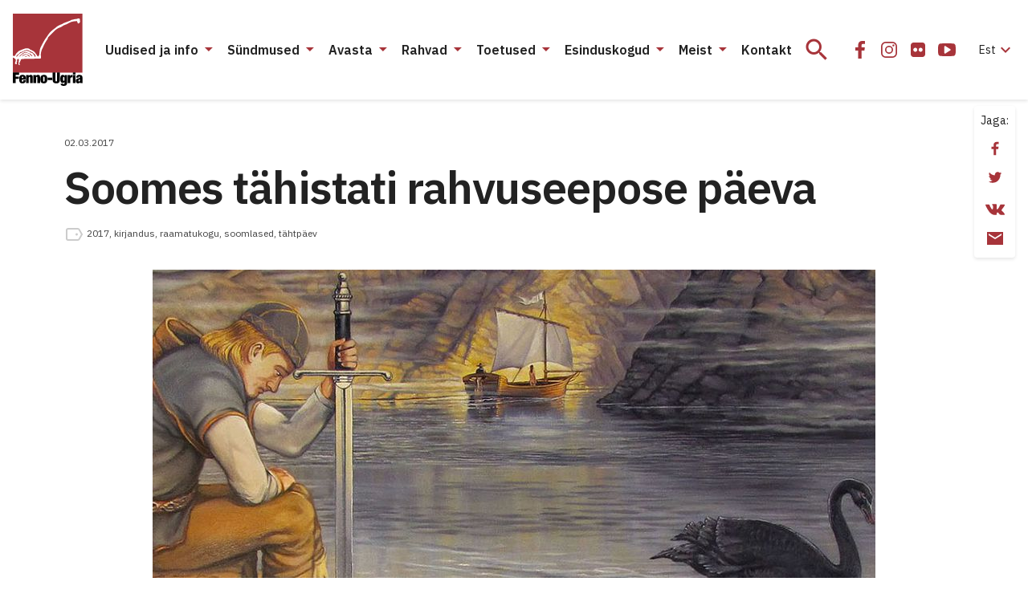

--- FILE ---
content_type: text/css
request_url: https://fennougria.ee/wp-content/cache/autoptimize/css/autoptimize_eace637125ac6984e9fb9131a68ebb42.css
body_size: 63481
content:
img:is([sizes="auto" i],[sizes^="auto," i]){contain-intrinsic-size:3000px 1500px}
img.wp-smiley,img.emoji{display:inline !important;border:none !important;box-shadow:none !important;height:1em !important;width:1em !important;margin:0 .07em !important;vertical-align:-.1em !important;background:0 0 !important;padding:0 !important}
@charset "UTF-8";.wp-block-archives{box-sizing:border-box}.wp-block-archives-dropdown label{display:block}.wp-block-avatar{line-height:0}.wp-block-avatar,.wp-block-avatar img{box-sizing:border-box}.wp-block-avatar.aligncenter{text-align:center}.wp-block-audio{box-sizing:border-box}.wp-block-audio :where(figcaption){margin-bottom:1em;margin-top:.5em}.wp-block-audio audio{min-width:300px;width:100%}.wp-block-button__link{align-content:center;box-sizing:border-box;cursor:pointer;display:inline-block;height:100%;text-align:center;word-break:break-word}.wp-block-button__link.aligncenter{text-align:center}.wp-block-button__link.alignright{text-align:right}:where(.wp-block-button__link){border-radius:9999px;box-shadow:none;padding:calc(.667em + 2px) calc(1.333em + 2px);text-decoration:none}.wp-block-button[style*=text-decoration] .wp-block-button__link{text-decoration:inherit}.wp-block-buttons>.wp-block-button.has-custom-width{max-width:none}.wp-block-buttons>.wp-block-button.has-custom-width .wp-block-button__link{width:100%}.wp-block-buttons>.wp-block-button.has-custom-font-size .wp-block-button__link{font-size:inherit}.wp-block-buttons>.wp-block-button.wp-block-button__width-25{width:calc(25% - var(--wp--style--block-gap, .5em)*.75)}.wp-block-buttons>.wp-block-button.wp-block-button__width-50{width:calc(50% - var(--wp--style--block-gap, .5em)*.5)}.wp-block-buttons>.wp-block-button.wp-block-button__width-75{width:calc(75% - var(--wp--style--block-gap, .5em)*.25)}.wp-block-buttons>.wp-block-button.wp-block-button__width-100{flex-basis:100%;width:100%}.wp-block-buttons.is-vertical>.wp-block-button.wp-block-button__width-25{width:25%}.wp-block-buttons.is-vertical>.wp-block-button.wp-block-button__width-50{width:50%}.wp-block-buttons.is-vertical>.wp-block-button.wp-block-button__width-75{width:75%}.wp-block-button.is-style-squared,.wp-block-button__link.wp-block-button.is-style-squared{border-radius:0}.wp-block-button.no-border-radius,.wp-block-button__link.no-border-radius{border-radius:0!important}:root :where(.wp-block-button .wp-block-button__link.is-style-outline),:root :where(.wp-block-button.is-style-outline>.wp-block-button__link){border:2px solid;padding:.667em 1.333em}:root :where(.wp-block-button .wp-block-button__link.is-style-outline:not(.has-text-color)),:root :where(.wp-block-button.is-style-outline>.wp-block-button__link:not(.has-text-color)){color:currentColor}:root :where(.wp-block-button .wp-block-button__link.is-style-outline:not(.has-background)),:root :where(.wp-block-button.is-style-outline>.wp-block-button__link:not(.has-background)){background-color:initial;background-image:none}.wp-block-buttons{box-sizing:border-box}.wp-block-buttons.is-vertical{flex-direction:column}.wp-block-buttons.is-vertical>.wp-block-button:last-child{margin-bottom:0}.wp-block-buttons>.wp-block-button{display:inline-block;margin:0}.wp-block-buttons.is-content-justification-left{justify-content:flex-start}.wp-block-buttons.is-content-justification-left.is-vertical{align-items:flex-start}.wp-block-buttons.is-content-justification-center{justify-content:center}.wp-block-buttons.is-content-justification-center.is-vertical{align-items:center}.wp-block-buttons.is-content-justification-right{justify-content:flex-end}.wp-block-buttons.is-content-justification-right.is-vertical{align-items:flex-end}.wp-block-buttons.is-content-justification-space-between{justify-content:space-between}.wp-block-buttons.aligncenter{text-align:center}.wp-block-buttons:not(.is-content-justification-space-between,.is-content-justification-right,.is-content-justification-left,.is-content-justification-center) .wp-block-button.aligncenter{margin-left:auto;margin-right:auto;width:100%}.wp-block-buttons[style*=text-decoration] .wp-block-button,.wp-block-buttons[style*=text-decoration] .wp-block-button__link{text-decoration:inherit}.wp-block-buttons.has-custom-font-size .wp-block-button__link{font-size:inherit}.wp-block-buttons .wp-block-button__link{width:100%}.wp-block-button.aligncenter,.wp-block-calendar{text-align:center}.wp-block-calendar td,.wp-block-calendar th{border:1px solid;padding:.25em}.wp-block-calendar th{font-weight:400}.wp-block-calendar caption{background-color:inherit}.wp-block-calendar table{border-collapse:collapse;width:100%}.wp-block-calendar table:where(:not(.has-text-color)){color:#40464d}.wp-block-calendar table:where(:not(.has-text-color)) td,.wp-block-calendar table:where(:not(.has-text-color)) th{border-color:#ddd}.wp-block-calendar table.has-background th{background-color:inherit}.wp-block-calendar table.has-text-color th{color:inherit}:where(.wp-block-calendar table:not(.has-background) th){background:#ddd}.wp-block-categories{box-sizing:border-box}.wp-block-categories.alignleft{margin-right:2em}.wp-block-categories.alignright{margin-left:2em}.wp-block-categories.wp-block-categories-dropdown.aligncenter{text-align:center}.wp-block-categories .wp-block-categories__label{display:block;width:100%}.wp-block-code{box-sizing:border-box}.wp-block-code code{
  /*!rtl:begin:ignore*/direction:ltr;display:block;font-family:inherit;overflow-wrap:break-word;text-align:initial;white-space:pre-wrap
  /*!rtl:end:ignore*/}.wp-block-columns{align-items:normal!important;box-sizing:border-box;display:flex;flex-wrap:wrap!important}@media (min-width:782px){.wp-block-columns{flex-wrap:nowrap!important}}.wp-block-columns.are-vertically-aligned-top{align-items:flex-start}.wp-block-columns.are-vertically-aligned-center{align-items:center}.wp-block-columns.are-vertically-aligned-bottom{align-items:flex-end}@media (max-width:781px){.wp-block-columns:not(.is-not-stacked-on-mobile)>.wp-block-column{flex-basis:100%!important}}@media (min-width:782px){.wp-block-columns:not(.is-not-stacked-on-mobile)>.wp-block-column{flex-basis:0;flex-grow:1}.wp-block-columns:not(.is-not-stacked-on-mobile)>.wp-block-column[style*=flex-basis]{flex-grow:0}}.wp-block-columns.is-not-stacked-on-mobile{flex-wrap:nowrap!important}.wp-block-columns.is-not-stacked-on-mobile>.wp-block-column{flex-basis:0;flex-grow:1}.wp-block-columns.is-not-stacked-on-mobile>.wp-block-column[style*=flex-basis]{flex-grow:0}:where(.wp-block-columns){margin-bottom:1.75em}:where(.wp-block-columns.has-background){padding:1.25em 2.375em}.wp-block-column{flex-grow:1;min-width:0;overflow-wrap:break-word;word-break:break-word}.wp-block-column.is-vertically-aligned-top{align-self:flex-start}.wp-block-column.is-vertically-aligned-center{align-self:center}.wp-block-column.is-vertically-aligned-bottom{align-self:flex-end}.wp-block-column.is-vertically-aligned-stretch{align-self:stretch}.wp-block-column.is-vertically-aligned-bottom,.wp-block-column.is-vertically-aligned-center,.wp-block-column.is-vertically-aligned-top{width:100%}.wp-block-post-comments{box-sizing:border-box}.wp-block-post-comments .alignleft{float:left}.wp-block-post-comments .alignright{float:right}.wp-block-post-comments .navigation:after{clear:both;content:"";display:table}.wp-block-post-comments .commentlist{clear:both;list-style:none;margin:0;padding:0}.wp-block-post-comments .commentlist .comment{min-height:2.25em;padding-left:3.25em}.wp-block-post-comments .commentlist .comment p{font-size:1em;line-height:1.8;margin:1em 0}.wp-block-post-comments .commentlist .children{list-style:none;margin:0;padding:0}.wp-block-post-comments .comment-author{line-height:1.5}.wp-block-post-comments .comment-author .avatar{border-radius:1.5em;display:block;float:left;height:2.5em;margin-right:.75em;margin-top:.5em;width:2.5em}.wp-block-post-comments .comment-author cite{font-style:normal}.wp-block-post-comments .comment-meta{font-size:.875em;line-height:1.5}.wp-block-post-comments .comment-meta b{font-weight:400}.wp-block-post-comments .comment-meta .comment-awaiting-moderation{display:block;margin-bottom:1em;margin-top:1em}.wp-block-post-comments .comment-body .commentmetadata{font-size:.875em}.wp-block-post-comments .comment-form-author label,.wp-block-post-comments .comment-form-comment label,.wp-block-post-comments .comment-form-email label,.wp-block-post-comments .comment-form-url label{display:block;margin-bottom:.25em}.wp-block-post-comments .comment-form input:not([type=submit]):not([type=checkbox]),.wp-block-post-comments .comment-form textarea{box-sizing:border-box;display:block;width:100%}.wp-block-post-comments .comment-form-cookies-consent{display:flex;gap:.25em}.wp-block-post-comments .comment-form-cookies-consent #wp-comment-cookies-consent{margin-top:.35em}.wp-block-post-comments .comment-reply-title{margin-bottom:0}.wp-block-post-comments .comment-reply-title :where(small){font-size:var(--wp--preset--font-size--medium,smaller);margin-left:.5em}.wp-block-post-comments .reply{font-size:.875em;margin-bottom:1.4em}.wp-block-post-comments input:not([type=submit]),.wp-block-post-comments textarea{border:1px solid #949494;font-family:inherit;font-size:1em}.wp-block-post-comments input:not([type=submit]):not([type=checkbox]),.wp-block-post-comments textarea{padding:calc(.667em + 2px)}:where(.wp-block-post-comments input[type=submit]){border:none}.wp-block-comments{box-sizing:border-box}.wp-block-comments-pagination>.wp-block-comments-pagination-next,.wp-block-comments-pagination>.wp-block-comments-pagination-numbers,.wp-block-comments-pagination>.wp-block-comments-pagination-previous{font-size:inherit;margin-bottom:.5em;margin-right:.5em}.wp-block-comments-pagination>.wp-block-comments-pagination-next:last-child,.wp-block-comments-pagination>.wp-block-comments-pagination-numbers:last-child,.wp-block-comments-pagination>.wp-block-comments-pagination-previous:last-child{margin-right:0}.wp-block-comments-pagination .wp-block-comments-pagination-previous-arrow{display:inline-block;margin-right:1ch}.wp-block-comments-pagination .wp-block-comments-pagination-previous-arrow:not(.is-arrow-chevron){transform:scaleX(1)}.wp-block-comments-pagination .wp-block-comments-pagination-next-arrow{display:inline-block;margin-left:1ch}.wp-block-comments-pagination .wp-block-comments-pagination-next-arrow:not(.is-arrow-chevron){transform:scaleX(1)}.wp-block-comments-pagination.aligncenter{justify-content:center}.wp-block-comment-template{box-sizing:border-box;list-style:none;margin-bottom:0;max-width:100%;padding:0}.wp-block-comment-template li{clear:both}.wp-block-comment-template ol{list-style:none;margin-bottom:0;max-width:100%;padding-left:2rem}.wp-block-comment-template.alignleft{float:left}.wp-block-comment-template.aligncenter{margin-left:auto;margin-right:auto;width:fit-content}.wp-block-comment-template.alignright{float:right}.wp-block-comment-date{box-sizing:border-box}.comment-awaiting-moderation{display:block;font-size:.875em;line-height:1.5}.wp-block-comment-author-name,.wp-block-comment-content,.wp-block-comment-edit-link,.wp-block-comment-reply-link{box-sizing:border-box}.wp-block-cover,.wp-block-cover-image{align-items:center;background-position:50%;box-sizing:border-box;display:flex;justify-content:center;min-height:430px;overflow:hidden;overflow:clip;padding:1em;position:relative}.wp-block-cover .has-background-dim:not([class*=-background-color]),.wp-block-cover-image .has-background-dim:not([class*=-background-color]),.wp-block-cover-image.has-background-dim:not([class*=-background-color]),.wp-block-cover.has-background-dim:not([class*=-background-color]){background-color:#000}.wp-block-cover .has-background-dim.has-background-gradient,.wp-block-cover-image .has-background-dim.has-background-gradient{background-color:initial}.wp-block-cover-image.has-background-dim:before,.wp-block-cover.has-background-dim:before{background-color:inherit;content:""}.wp-block-cover .wp-block-cover__background,.wp-block-cover .wp-block-cover__gradient-background,.wp-block-cover-image .wp-block-cover__background,.wp-block-cover-image .wp-block-cover__gradient-background,.wp-block-cover-image.has-background-dim:not(.has-background-gradient):before,.wp-block-cover.has-background-dim:not(.has-background-gradient):before{bottom:0;left:0;opacity:.5;position:absolute;right:0;top:0}.wp-block-cover-image.has-background-dim.has-background-dim-10 .wp-block-cover__background,.wp-block-cover-image.has-background-dim.has-background-dim-10 .wp-block-cover__gradient-background,.wp-block-cover-image.has-background-dim.has-background-dim-10:not(.has-background-gradient):before,.wp-block-cover.has-background-dim.has-background-dim-10 .wp-block-cover__background,.wp-block-cover.has-background-dim.has-background-dim-10 .wp-block-cover__gradient-background,.wp-block-cover.has-background-dim.has-background-dim-10:not(.has-background-gradient):before{opacity:.1}.wp-block-cover-image.has-background-dim.has-background-dim-20 .wp-block-cover__background,.wp-block-cover-image.has-background-dim.has-background-dim-20 .wp-block-cover__gradient-background,.wp-block-cover-image.has-background-dim.has-background-dim-20:not(.has-background-gradient):before,.wp-block-cover.has-background-dim.has-background-dim-20 .wp-block-cover__background,.wp-block-cover.has-background-dim.has-background-dim-20 .wp-block-cover__gradient-background,.wp-block-cover.has-background-dim.has-background-dim-20:not(.has-background-gradient):before{opacity:.2}.wp-block-cover-image.has-background-dim.has-background-dim-30 .wp-block-cover__background,.wp-block-cover-image.has-background-dim.has-background-dim-30 .wp-block-cover__gradient-background,.wp-block-cover-image.has-background-dim.has-background-dim-30:not(.has-background-gradient):before,.wp-block-cover.has-background-dim.has-background-dim-30 .wp-block-cover__background,.wp-block-cover.has-background-dim.has-background-dim-30 .wp-block-cover__gradient-background,.wp-block-cover.has-background-dim.has-background-dim-30:not(.has-background-gradient):before{opacity:.3}.wp-block-cover-image.has-background-dim.has-background-dim-40 .wp-block-cover__background,.wp-block-cover-image.has-background-dim.has-background-dim-40 .wp-block-cover__gradient-background,.wp-block-cover-image.has-background-dim.has-background-dim-40:not(.has-background-gradient):before,.wp-block-cover.has-background-dim.has-background-dim-40 .wp-block-cover__background,.wp-block-cover.has-background-dim.has-background-dim-40 .wp-block-cover__gradient-background,.wp-block-cover.has-background-dim.has-background-dim-40:not(.has-background-gradient):before{opacity:.4}.wp-block-cover-image.has-background-dim.has-background-dim-50 .wp-block-cover__background,.wp-block-cover-image.has-background-dim.has-background-dim-50 .wp-block-cover__gradient-background,.wp-block-cover-image.has-background-dim.has-background-dim-50:not(.has-background-gradient):before,.wp-block-cover.has-background-dim.has-background-dim-50 .wp-block-cover__background,.wp-block-cover.has-background-dim.has-background-dim-50 .wp-block-cover__gradient-background,.wp-block-cover.has-background-dim.has-background-dim-50:not(.has-background-gradient):before{opacity:.5}.wp-block-cover-image.has-background-dim.has-background-dim-60 .wp-block-cover__background,.wp-block-cover-image.has-background-dim.has-background-dim-60 .wp-block-cover__gradient-background,.wp-block-cover-image.has-background-dim.has-background-dim-60:not(.has-background-gradient):before,.wp-block-cover.has-background-dim.has-background-dim-60 .wp-block-cover__background,.wp-block-cover.has-background-dim.has-background-dim-60 .wp-block-cover__gradient-background,.wp-block-cover.has-background-dim.has-background-dim-60:not(.has-background-gradient):before{opacity:.6}.wp-block-cover-image.has-background-dim.has-background-dim-70 .wp-block-cover__background,.wp-block-cover-image.has-background-dim.has-background-dim-70 .wp-block-cover__gradient-background,.wp-block-cover-image.has-background-dim.has-background-dim-70:not(.has-background-gradient):before,.wp-block-cover.has-background-dim.has-background-dim-70 .wp-block-cover__background,.wp-block-cover.has-background-dim.has-background-dim-70 .wp-block-cover__gradient-background,.wp-block-cover.has-background-dim.has-background-dim-70:not(.has-background-gradient):before{opacity:.7}.wp-block-cover-image.has-background-dim.has-background-dim-80 .wp-block-cover__background,.wp-block-cover-image.has-background-dim.has-background-dim-80 .wp-block-cover__gradient-background,.wp-block-cover-image.has-background-dim.has-background-dim-80:not(.has-background-gradient):before,.wp-block-cover.has-background-dim.has-background-dim-80 .wp-block-cover__background,.wp-block-cover.has-background-dim.has-background-dim-80 .wp-block-cover__gradient-background,.wp-block-cover.has-background-dim.has-background-dim-80:not(.has-background-gradient):before{opacity:.8}.wp-block-cover-image.has-background-dim.has-background-dim-90 .wp-block-cover__background,.wp-block-cover-image.has-background-dim.has-background-dim-90 .wp-block-cover__gradient-background,.wp-block-cover-image.has-background-dim.has-background-dim-90:not(.has-background-gradient):before,.wp-block-cover.has-background-dim.has-background-dim-90 .wp-block-cover__background,.wp-block-cover.has-background-dim.has-background-dim-90 .wp-block-cover__gradient-background,.wp-block-cover.has-background-dim.has-background-dim-90:not(.has-background-gradient):before{opacity:.9}.wp-block-cover-image.has-background-dim.has-background-dim-100 .wp-block-cover__background,.wp-block-cover-image.has-background-dim.has-background-dim-100 .wp-block-cover__gradient-background,.wp-block-cover-image.has-background-dim.has-background-dim-100:not(.has-background-gradient):before,.wp-block-cover.has-background-dim.has-background-dim-100 .wp-block-cover__background,.wp-block-cover.has-background-dim.has-background-dim-100 .wp-block-cover__gradient-background,.wp-block-cover.has-background-dim.has-background-dim-100:not(.has-background-gradient):before{opacity:1}.wp-block-cover .wp-block-cover__background.has-background-dim.has-background-dim-0,.wp-block-cover .wp-block-cover__gradient-background.has-background-dim.has-background-dim-0,.wp-block-cover-image .wp-block-cover__background.has-background-dim.has-background-dim-0,.wp-block-cover-image .wp-block-cover__gradient-background.has-background-dim.has-background-dim-0{opacity:0}.wp-block-cover .wp-block-cover__background.has-background-dim.has-background-dim-10,.wp-block-cover .wp-block-cover__gradient-background.has-background-dim.has-background-dim-10,.wp-block-cover-image .wp-block-cover__background.has-background-dim.has-background-dim-10,.wp-block-cover-image .wp-block-cover__gradient-background.has-background-dim.has-background-dim-10{opacity:.1}.wp-block-cover .wp-block-cover__background.has-background-dim.has-background-dim-20,.wp-block-cover .wp-block-cover__gradient-background.has-background-dim.has-background-dim-20,.wp-block-cover-image .wp-block-cover__background.has-background-dim.has-background-dim-20,.wp-block-cover-image .wp-block-cover__gradient-background.has-background-dim.has-background-dim-20{opacity:.2}.wp-block-cover .wp-block-cover__background.has-background-dim.has-background-dim-30,.wp-block-cover .wp-block-cover__gradient-background.has-background-dim.has-background-dim-30,.wp-block-cover-image .wp-block-cover__background.has-background-dim.has-background-dim-30,.wp-block-cover-image .wp-block-cover__gradient-background.has-background-dim.has-background-dim-30{opacity:.3}.wp-block-cover .wp-block-cover__background.has-background-dim.has-background-dim-40,.wp-block-cover .wp-block-cover__gradient-background.has-background-dim.has-background-dim-40,.wp-block-cover-image .wp-block-cover__background.has-background-dim.has-background-dim-40,.wp-block-cover-image .wp-block-cover__gradient-background.has-background-dim.has-background-dim-40{opacity:.4}.wp-block-cover .wp-block-cover__background.has-background-dim.has-background-dim-50,.wp-block-cover .wp-block-cover__gradient-background.has-background-dim.has-background-dim-50,.wp-block-cover-image .wp-block-cover__background.has-background-dim.has-background-dim-50,.wp-block-cover-image .wp-block-cover__gradient-background.has-background-dim.has-background-dim-50{opacity:.5}.wp-block-cover .wp-block-cover__background.has-background-dim.has-background-dim-60,.wp-block-cover .wp-block-cover__gradient-background.has-background-dim.has-background-dim-60,.wp-block-cover-image .wp-block-cover__background.has-background-dim.has-background-dim-60,.wp-block-cover-image .wp-block-cover__gradient-background.has-background-dim.has-background-dim-60{opacity:.6}.wp-block-cover .wp-block-cover__background.has-background-dim.has-background-dim-70,.wp-block-cover .wp-block-cover__gradient-background.has-background-dim.has-background-dim-70,.wp-block-cover-image .wp-block-cover__background.has-background-dim.has-background-dim-70,.wp-block-cover-image .wp-block-cover__gradient-background.has-background-dim.has-background-dim-70{opacity:.7}.wp-block-cover .wp-block-cover__background.has-background-dim.has-background-dim-80,.wp-block-cover .wp-block-cover__gradient-background.has-background-dim.has-background-dim-80,.wp-block-cover-image .wp-block-cover__background.has-background-dim.has-background-dim-80,.wp-block-cover-image .wp-block-cover__gradient-background.has-background-dim.has-background-dim-80{opacity:.8}.wp-block-cover .wp-block-cover__background.has-background-dim.has-background-dim-90,.wp-block-cover .wp-block-cover__gradient-background.has-background-dim.has-background-dim-90,.wp-block-cover-image .wp-block-cover__background.has-background-dim.has-background-dim-90,.wp-block-cover-image .wp-block-cover__gradient-background.has-background-dim.has-background-dim-90{opacity:.9}.wp-block-cover .wp-block-cover__background.has-background-dim.has-background-dim-100,.wp-block-cover .wp-block-cover__gradient-background.has-background-dim.has-background-dim-100,.wp-block-cover-image .wp-block-cover__background.has-background-dim.has-background-dim-100,.wp-block-cover-image .wp-block-cover__gradient-background.has-background-dim.has-background-dim-100{opacity:1}.wp-block-cover-image.alignleft,.wp-block-cover-image.alignright,.wp-block-cover.alignleft,.wp-block-cover.alignright{max-width:420px;width:100%}.wp-block-cover-image.aligncenter,.wp-block-cover-image.alignleft,.wp-block-cover-image.alignright,.wp-block-cover.aligncenter,.wp-block-cover.alignleft,.wp-block-cover.alignright{display:flex}.wp-block-cover .wp-block-cover__inner-container,.wp-block-cover-image .wp-block-cover__inner-container{color:inherit;position:relative;width:100%}.wp-block-cover-image.is-position-top-left,.wp-block-cover.is-position-top-left{align-items:flex-start;justify-content:flex-start}.wp-block-cover-image.is-position-top-center,.wp-block-cover.is-position-top-center{align-items:flex-start;justify-content:center}.wp-block-cover-image.is-position-top-right,.wp-block-cover.is-position-top-right{align-items:flex-start;justify-content:flex-end}.wp-block-cover-image.is-position-center-left,.wp-block-cover.is-position-center-left{align-items:center;justify-content:flex-start}.wp-block-cover-image.is-position-center-center,.wp-block-cover.is-position-center-center{align-items:center;justify-content:center}.wp-block-cover-image.is-position-center-right,.wp-block-cover.is-position-center-right{align-items:center;justify-content:flex-end}.wp-block-cover-image.is-position-bottom-left,.wp-block-cover.is-position-bottom-left{align-items:flex-end;justify-content:flex-start}.wp-block-cover-image.is-position-bottom-center,.wp-block-cover.is-position-bottom-center{align-items:flex-end;justify-content:center}.wp-block-cover-image.is-position-bottom-right,.wp-block-cover.is-position-bottom-right{align-items:flex-end;justify-content:flex-end}.wp-block-cover-image.has-custom-content-position.has-custom-content-position .wp-block-cover__inner-container,.wp-block-cover.has-custom-content-position.has-custom-content-position .wp-block-cover__inner-container{margin:0}.wp-block-cover-image.has-custom-content-position.has-custom-content-position.is-position-bottom-left .wp-block-cover__inner-container,.wp-block-cover-image.has-custom-content-position.has-custom-content-position.is-position-bottom-right .wp-block-cover__inner-container,.wp-block-cover-image.has-custom-content-position.has-custom-content-position.is-position-center-left .wp-block-cover__inner-container,.wp-block-cover-image.has-custom-content-position.has-custom-content-position.is-position-center-right .wp-block-cover__inner-container,.wp-block-cover-image.has-custom-content-position.has-custom-content-position.is-position-top-left .wp-block-cover__inner-container,.wp-block-cover-image.has-custom-content-position.has-custom-content-position.is-position-top-right .wp-block-cover__inner-container,.wp-block-cover.has-custom-content-position.has-custom-content-position.is-position-bottom-left .wp-block-cover__inner-container,.wp-block-cover.has-custom-content-position.has-custom-content-position.is-position-bottom-right .wp-block-cover__inner-container,.wp-block-cover.has-custom-content-position.has-custom-content-position.is-position-center-left .wp-block-cover__inner-container,.wp-block-cover.has-custom-content-position.has-custom-content-position.is-position-center-right .wp-block-cover__inner-container,.wp-block-cover.has-custom-content-position.has-custom-content-position.is-position-top-left .wp-block-cover__inner-container,.wp-block-cover.has-custom-content-position.has-custom-content-position.is-position-top-right .wp-block-cover__inner-container{margin:0;width:auto}.wp-block-cover .wp-block-cover__image-background,.wp-block-cover video.wp-block-cover__video-background,.wp-block-cover-image .wp-block-cover__image-background,.wp-block-cover-image video.wp-block-cover__video-background{border:none;bottom:0;box-shadow:none;height:100%;left:0;margin:0;max-height:none;max-width:none;object-fit:cover;outline:none;padding:0;position:absolute;right:0;top:0;width:100%}.wp-block-cover-image.has-parallax,.wp-block-cover.has-parallax,.wp-block-cover__image-background.has-parallax,video.wp-block-cover__video-background.has-parallax{background-attachment:fixed;background-repeat:no-repeat;background-size:cover}@supports (-webkit-touch-callout:inherit){.wp-block-cover-image.has-parallax,.wp-block-cover.has-parallax,.wp-block-cover__image-background.has-parallax,video.wp-block-cover__video-background.has-parallax{background-attachment:scroll}}@media (prefers-reduced-motion:reduce){.wp-block-cover-image.has-parallax,.wp-block-cover.has-parallax,.wp-block-cover__image-background.has-parallax,video.wp-block-cover__video-background.has-parallax{background-attachment:scroll}}.wp-block-cover-image.is-repeated,.wp-block-cover.is-repeated,.wp-block-cover__image-background.is-repeated,video.wp-block-cover__video-background.is-repeated{background-repeat:repeat;background-size:auto}.wp-block-cover-image-text,.wp-block-cover-image-text a,.wp-block-cover-image-text a:active,.wp-block-cover-image-text a:focus,.wp-block-cover-image-text a:hover,.wp-block-cover-text,.wp-block-cover-text a,.wp-block-cover-text a:active,.wp-block-cover-text a:focus,.wp-block-cover-text a:hover,section.wp-block-cover-image h2,section.wp-block-cover-image h2 a,section.wp-block-cover-image h2 a:active,section.wp-block-cover-image h2 a:focus,section.wp-block-cover-image h2 a:hover{color:#fff}.wp-block-cover-image .wp-block-cover.has-left-content{justify-content:flex-start}.wp-block-cover-image .wp-block-cover.has-right-content{justify-content:flex-end}.wp-block-cover-image.has-left-content .wp-block-cover-image-text,.wp-block-cover.has-left-content .wp-block-cover-text,section.wp-block-cover-image.has-left-content>h2{margin-left:0;text-align:left}.wp-block-cover-image.has-right-content .wp-block-cover-image-text,.wp-block-cover.has-right-content .wp-block-cover-text,section.wp-block-cover-image.has-right-content>h2{margin-right:0;text-align:right}.wp-block-cover .wp-block-cover-text,.wp-block-cover-image .wp-block-cover-image-text,section.wp-block-cover-image>h2{font-size:2em;line-height:1.25;margin-bottom:0;max-width:840px;padding:.44em;text-align:center;z-index:1}:where(.wp-block-cover-image:not(.has-text-color)),:where(.wp-block-cover:not(.has-text-color)){color:#fff}:where(.wp-block-cover-image.is-light:not(.has-text-color)),:where(.wp-block-cover.is-light:not(.has-text-color)){color:#000}:root :where(.wp-block-cover h1:not(.has-text-color)),:root :where(.wp-block-cover h2:not(.has-text-color)),:root :where(.wp-block-cover h3:not(.has-text-color)),:root :where(.wp-block-cover h4:not(.has-text-color)),:root :where(.wp-block-cover h5:not(.has-text-color)),:root :where(.wp-block-cover h6:not(.has-text-color)),:root :where(.wp-block-cover p:not(.has-text-color)){color:inherit}body:not(.editor-styles-wrapper) .wp-block-cover:not(.wp-block-cover:has(.wp-block-cover__background+.wp-block-cover__inner-container)) .wp-block-cover__image-background,body:not(.editor-styles-wrapper) .wp-block-cover:not(.wp-block-cover:has(.wp-block-cover__background+.wp-block-cover__inner-container)) .wp-block-cover__video-background{z-index:0}body:not(.editor-styles-wrapper) .wp-block-cover:not(.wp-block-cover:has(.wp-block-cover__background+.wp-block-cover__inner-container)) .wp-block-cover__background,body:not(.editor-styles-wrapper) .wp-block-cover:not(.wp-block-cover:has(.wp-block-cover__background+.wp-block-cover__inner-container)) .wp-block-cover__gradient-background,body:not(.editor-styles-wrapper) .wp-block-cover:not(.wp-block-cover:has(.wp-block-cover__background+.wp-block-cover__inner-container)) .wp-block-cover__inner-container,body:not(.editor-styles-wrapper) .wp-block-cover:not(.wp-block-cover:has(.wp-block-cover__background+.wp-block-cover__inner-container)).has-background-dim:not(.has-background-gradient):before{z-index:1}.has-modal-open body:not(.editor-styles-wrapper) .wp-block-cover:not(.wp-block-cover:has(.wp-block-cover__background+.wp-block-cover__inner-container)) .wp-block-cover__inner-container{z-index:auto}.wp-block-details{box-sizing:border-box}.wp-block-details summary{cursor:pointer}.wp-block-embed.alignleft,.wp-block-embed.alignright,.wp-block[data-align=left]>[data-type="core/embed"],.wp-block[data-align=right]>[data-type="core/embed"]{max-width:360px;width:100%}.wp-block-embed.alignleft .wp-block-embed__wrapper,.wp-block-embed.alignright .wp-block-embed__wrapper,.wp-block[data-align=left]>[data-type="core/embed"] .wp-block-embed__wrapper,.wp-block[data-align=right]>[data-type="core/embed"] .wp-block-embed__wrapper{min-width:280px}.wp-block-cover .wp-block-embed{min-height:240px;min-width:320px}.wp-block-embed{overflow-wrap:break-word}.wp-block-embed :where(figcaption){margin-bottom:1em;margin-top:.5em}.wp-block-embed iframe{max-width:100%}.wp-block-embed__wrapper{position:relative}.wp-embed-responsive .wp-has-aspect-ratio .wp-block-embed__wrapper:before{content:"";display:block;padding-top:50%}.wp-embed-responsive .wp-has-aspect-ratio iframe{bottom:0;height:100%;left:0;position:absolute;right:0;top:0;width:100%}.wp-embed-responsive .wp-embed-aspect-21-9 .wp-block-embed__wrapper:before{padding-top:42.85%}.wp-embed-responsive .wp-embed-aspect-18-9 .wp-block-embed__wrapper:before{padding-top:50%}.wp-embed-responsive .wp-embed-aspect-16-9 .wp-block-embed__wrapper:before{padding-top:56.25%}.wp-embed-responsive .wp-embed-aspect-4-3 .wp-block-embed__wrapper:before{padding-top:75%}.wp-embed-responsive .wp-embed-aspect-1-1 .wp-block-embed__wrapper:before{padding-top:100%}.wp-embed-responsive .wp-embed-aspect-9-16 .wp-block-embed__wrapper:before{padding-top:177.77%}.wp-embed-responsive .wp-embed-aspect-1-2 .wp-block-embed__wrapper:before{padding-top:200%}.wp-block-file{box-sizing:border-box}.wp-block-file:not(.wp-element-button){font-size:.8em}.wp-block-file.aligncenter{text-align:center}.wp-block-file.alignright{text-align:right}.wp-block-file *+.wp-block-file__button{margin-left:.75em}:where(.wp-block-file){margin-bottom:1.5em}.wp-block-file__embed{margin-bottom:1em}:where(.wp-block-file__button){border-radius:2em;display:inline-block;padding:.5em 1em}:where(.wp-block-file__button):is(a):active,:where(.wp-block-file__button):is(a):focus,:where(.wp-block-file__button):is(a):hover,:where(.wp-block-file__button):is(a):visited{box-shadow:none;color:#fff;opacity:.85;text-decoration:none}.wp-block-form-input__label{display:flex;flex-direction:column;gap:.25em;margin-bottom:.5em;width:100%}.wp-block-form-input__label.is-label-inline{align-items:center;flex-direction:row;gap:.5em}.wp-block-form-input__label.is-label-inline .wp-block-form-input__label-content{margin-bottom:.5em}.wp-block-form-input__label:has(input[type=checkbox]){flex-direction:row;width:fit-content}.wp-block-form-input__label:has(input[type=checkbox]) .wp-block-form-input__label-content{margin:0}.wp-block-form-input__label:has(.wp-block-form-input__label-content+input[type=checkbox]){flex-direction:row-reverse}.wp-block-form-input__label-content{width:fit-content}.wp-block-form-input__input{font-size:1em;margin-bottom:.5em;padding:0 .5em}.wp-block-form-input__input[type=date],.wp-block-form-input__input[type=datetime-local],.wp-block-form-input__input[type=datetime],.wp-block-form-input__input[type=email],.wp-block-form-input__input[type=month],.wp-block-form-input__input[type=number],.wp-block-form-input__input[type=password],.wp-block-form-input__input[type=search],.wp-block-form-input__input[type=tel],.wp-block-form-input__input[type=text],.wp-block-form-input__input[type=time],.wp-block-form-input__input[type=url],.wp-block-form-input__input[type=week]{border:1px solid;line-height:2;min-height:2em}textarea.wp-block-form-input__input{min-height:10em}.blocks-gallery-grid:not(.has-nested-images),.wp-block-gallery:not(.has-nested-images){display:flex;flex-wrap:wrap;list-style-type:none;margin:0;padding:0}.blocks-gallery-grid:not(.has-nested-images) .blocks-gallery-image,.blocks-gallery-grid:not(.has-nested-images) .blocks-gallery-item,.wp-block-gallery:not(.has-nested-images) .blocks-gallery-image,.wp-block-gallery:not(.has-nested-images) .blocks-gallery-item{display:flex;flex-direction:column;flex-grow:1;justify-content:center;margin:0 1em 1em 0;position:relative;width:calc(50% - 1em)}.blocks-gallery-grid:not(.has-nested-images) .blocks-gallery-image:nth-of-type(2n),.blocks-gallery-grid:not(.has-nested-images) .blocks-gallery-item:nth-of-type(2n),.wp-block-gallery:not(.has-nested-images) .blocks-gallery-image:nth-of-type(2n),.wp-block-gallery:not(.has-nested-images) .blocks-gallery-item:nth-of-type(2n){margin-right:0}.blocks-gallery-grid:not(.has-nested-images) .blocks-gallery-image figure,.blocks-gallery-grid:not(.has-nested-images) .blocks-gallery-item figure,.wp-block-gallery:not(.has-nested-images) .blocks-gallery-image figure,.wp-block-gallery:not(.has-nested-images) .blocks-gallery-item figure{align-items:flex-end;display:flex;height:100%;justify-content:flex-start;margin:0}.blocks-gallery-grid:not(.has-nested-images) .blocks-gallery-image img,.blocks-gallery-grid:not(.has-nested-images) .blocks-gallery-item img,.wp-block-gallery:not(.has-nested-images) .blocks-gallery-image img,.wp-block-gallery:not(.has-nested-images) .blocks-gallery-item img{display:block;height:auto;max-width:100%;width:auto}.blocks-gallery-grid:not(.has-nested-images) .blocks-gallery-image figcaption,.blocks-gallery-grid:not(.has-nested-images) .blocks-gallery-item figcaption,.wp-block-gallery:not(.has-nested-images) .blocks-gallery-image figcaption,.wp-block-gallery:not(.has-nested-images) .blocks-gallery-item figcaption{background:linear-gradient(0deg,#000000b3,#0000004d 70%,#0000);bottom:0;box-sizing:border-box;color:#fff;font-size:.8em;margin:0;max-height:100%;overflow:auto;padding:3em .77em .7em;position:absolute;text-align:center;width:100%;z-index:2}.blocks-gallery-grid:not(.has-nested-images) .blocks-gallery-image figcaption img,.blocks-gallery-grid:not(.has-nested-images) .blocks-gallery-item figcaption img,.wp-block-gallery:not(.has-nested-images) .blocks-gallery-image figcaption img,.wp-block-gallery:not(.has-nested-images) .blocks-gallery-item figcaption img{display:inline}.blocks-gallery-grid:not(.has-nested-images) figcaption,.wp-block-gallery:not(.has-nested-images) figcaption{flex-grow:1}.blocks-gallery-grid:not(.has-nested-images).is-cropped .blocks-gallery-image a,.blocks-gallery-grid:not(.has-nested-images).is-cropped .blocks-gallery-image img,.blocks-gallery-grid:not(.has-nested-images).is-cropped .blocks-gallery-item a,.blocks-gallery-grid:not(.has-nested-images).is-cropped .blocks-gallery-item img,.wp-block-gallery:not(.has-nested-images).is-cropped .blocks-gallery-image a,.wp-block-gallery:not(.has-nested-images).is-cropped .blocks-gallery-image img,.wp-block-gallery:not(.has-nested-images).is-cropped .blocks-gallery-item a,.wp-block-gallery:not(.has-nested-images).is-cropped .blocks-gallery-item img{flex:1;height:100%;object-fit:cover;width:100%}.blocks-gallery-grid:not(.has-nested-images).columns-1 .blocks-gallery-image,.blocks-gallery-grid:not(.has-nested-images).columns-1 .blocks-gallery-item,.wp-block-gallery:not(.has-nested-images).columns-1 .blocks-gallery-image,.wp-block-gallery:not(.has-nested-images).columns-1 .blocks-gallery-item{margin-right:0;width:100%}@media (min-width:600px){.blocks-gallery-grid:not(.has-nested-images).columns-3 .blocks-gallery-image,.blocks-gallery-grid:not(.has-nested-images).columns-3 .blocks-gallery-item,.wp-block-gallery:not(.has-nested-images).columns-3 .blocks-gallery-image,.wp-block-gallery:not(.has-nested-images).columns-3 .blocks-gallery-item{margin-right:1em;width:calc(33.33333% - .66667em)}.blocks-gallery-grid:not(.has-nested-images).columns-4 .blocks-gallery-image,.blocks-gallery-grid:not(.has-nested-images).columns-4 .blocks-gallery-item,.wp-block-gallery:not(.has-nested-images).columns-4 .blocks-gallery-image,.wp-block-gallery:not(.has-nested-images).columns-4 .blocks-gallery-item{margin-right:1em;width:calc(25% - .75em)}.blocks-gallery-grid:not(.has-nested-images).columns-5 .blocks-gallery-image,.blocks-gallery-grid:not(.has-nested-images).columns-5 .blocks-gallery-item,.wp-block-gallery:not(.has-nested-images).columns-5 .blocks-gallery-image,.wp-block-gallery:not(.has-nested-images).columns-5 .blocks-gallery-item{margin-right:1em;width:calc(20% - .8em)}.blocks-gallery-grid:not(.has-nested-images).columns-6 .blocks-gallery-image,.blocks-gallery-grid:not(.has-nested-images).columns-6 .blocks-gallery-item,.wp-block-gallery:not(.has-nested-images).columns-6 .blocks-gallery-image,.wp-block-gallery:not(.has-nested-images).columns-6 .blocks-gallery-item{margin-right:1em;width:calc(16.66667% - .83333em)}.blocks-gallery-grid:not(.has-nested-images).columns-7 .blocks-gallery-image,.blocks-gallery-grid:not(.has-nested-images).columns-7 .blocks-gallery-item,.wp-block-gallery:not(.has-nested-images).columns-7 .blocks-gallery-image,.wp-block-gallery:not(.has-nested-images).columns-7 .blocks-gallery-item{margin-right:1em;width:calc(14.28571% - .85714em)}.blocks-gallery-grid:not(.has-nested-images).columns-8 .blocks-gallery-image,.blocks-gallery-grid:not(.has-nested-images).columns-8 .blocks-gallery-item,.wp-block-gallery:not(.has-nested-images).columns-8 .blocks-gallery-image,.wp-block-gallery:not(.has-nested-images).columns-8 .blocks-gallery-item{margin-right:1em;width:calc(12.5% - .875em)}.blocks-gallery-grid:not(.has-nested-images).columns-1 .blocks-gallery-image:nth-of-type(1n),.blocks-gallery-grid:not(.has-nested-images).columns-1 .blocks-gallery-item:nth-of-type(1n),.blocks-gallery-grid:not(.has-nested-images).columns-2 .blocks-gallery-image:nth-of-type(2n),.blocks-gallery-grid:not(.has-nested-images).columns-2 .blocks-gallery-item:nth-of-type(2n),.blocks-gallery-grid:not(.has-nested-images).columns-3 .blocks-gallery-image:nth-of-type(3n),.blocks-gallery-grid:not(.has-nested-images).columns-3 .blocks-gallery-item:nth-of-type(3n),.blocks-gallery-grid:not(.has-nested-images).columns-4 .blocks-gallery-image:nth-of-type(4n),.blocks-gallery-grid:not(.has-nested-images).columns-4 .blocks-gallery-item:nth-of-type(4n),.blocks-gallery-grid:not(.has-nested-images).columns-5 .blocks-gallery-image:nth-of-type(5n),.blocks-gallery-grid:not(.has-nested-images).columns-5 .blocks-gallery-item:nth-of-type(5n),.blocks-gallery-grid:not(.has-nested-images).columns-6 .blocks-gallery-image:nth-of-type(6n),.blocks-gallery-grid:not(.has-nested-images).columns-6 .blocks-gallery-item:nth-of-type(6n),.blocks-gallery-grid:not(.has-nested-images).columns-7 .blocks-gallery-image:nth-of-type(7n),.blocks-gallery-grid:not(.has-nested-images).columns-7 .blocks-gallery-item:nth-of-type(7n),.blocks-gallery-grid:not(.has-nested-images).columns-8 .blocks-gallery-image:nth-of-type(8n),.blocks-gallery-grid:not(.has-nested-images).columns-8 .blocks-gallery-item:nth-of-type(8n),.wp-block-gallery:not(.has-nested-images).columns-1 .blocks-gallery-image:nth-of-type(1n),.wp-block-gallery:not(.has-nested-images).columns-1 .blocks-gallery-item:nth-of-type(1n),.wp-block-gallery:not(.has-nested-images).columns-2 .blocks-gallery-image:nth-of-type(2n),.wp-block-gallery:not(.has-nested-images).columns-2 .blocks-gallery-item:nth-of-type(2n),.wp-block-gallery:not(.has-nested-images).columns-3 .blocks-gallery-image:nth-of-type(3n),.wp-block-gallery:not(.has-nested-images).columns-3 .blocks-gallery-item:nth-of-type(3n),.wp-block-gallery:not(.has-nested-images).columns-4 .blocks-gallery-image:nth-of-type(4n),.wp-block-gallery:not(.has-nested-images).columns-4 .blocks-gallery-item:nth-of-type(4n),.wp-block-gallery:not(.has-nested-images).columns-5 .blocks-gallery-image:nth-of-type(5n),.wp-block-gallery:not(.has-nested-images).columns-5 .blocks-gallery-item:nth-of-type(5n),.wp-block-gallery:not(.has-nested-images).columns-6 .blocks-gallery-image:nth-of-type(6n),.wp-block-gallery:not(.has-nested-images).columns-6 .blocks-gallery-item:nth-of-type(6n),.wp-block-gallery:not(.has-nested-images).columns-7 .blocks-gallery-image:nth-of-type(7n),.wp-block-gallery:not(.has-nested-images).columns-7 .blocks-gallery-item:nth-of-type(7n),.wp-block-gallery:not(.has-nested-images).columns-8 .blocks-gallery-image:nth-of-type(8n),.wp-block-gallery:not(.has-nested-images).columns-8 .blocks-gallery-item:nth-of-type(8n){margin-right:0}}.blocks-gallery-grid:not(.has-nested-images) .blocks-gallery-image:last-child,.blocks-gallery-grid:not(.has-nested-images) .blocks-gallery-item:last-child,.wp-block-gallery:not(.has-nested-images) .blocks-gallery-image:last-child,.wp-block-gallery:not(.has-nested-images) .blocks-gallery-item:last-child{margin-right:0}.blocks-gallery-grid:not(.has-nested-images).alignleft,.blocks-gallery-grid:not(.has-nested-images).alignright,.wp-block-gallery:not(.has-nested-images).alignleft,.wp-block-gallery:not(.has-nested-images).alignright{max-width:420px;width:100%}.blocks-gallery-grid:not(.has-nested-images).aligncenter .blocks-gallery-item figure,.wp-block-gallery:not(.has-nested-images).aligncenter .blocks-gallery-item figure{justify-content:center}.wp-block-gallery:not(.is-cropped) .blocks-gallery-item{align-self:flex-start}figure.wp-block-gallery.has-nested-images{align-items:normal}.wp-block-gallery.has-nested-images figure.wp-block-image:not(#individual-image){margin:0;width:calc(50% - var(--wp--style--unstable-gallery-gap, 16px)/2)}.wp-block-gallery.has-nested-images figure.wp-block-image{box-sizing:border-box;display:flex;flex-direction:column;flex-grow:1;justify-content:center;max-width:100%;position:relative}.wp-block-gallery.has-nested-images figure.wp-block-image>a,.wp-block-gallery.has-nested-images figure.wp-block-image>div{flex-direction:column;flex-grow:1;margin:0}.wp-block-gallery.has-nested-images figure.wp-block-image img{display:block;height:auto;max-width:100%!important;width:auto}.wp-block-gallery.has-nested-images figure.wp-block-image figcaption,.wp-block-gallery.has-nested-images figure.wp-block-image:has(figcaption):before{bottom:0;left:0;max-height:100%;position:absolute;right:0}.wp-block-gallery.has-nested-images figure.wp-block-image:has(figcaption):before{-webkit-backdrop-filter:blur(3px);backdrop-filter:blur(3px);content:"";height:100%;-webkit-mask-image:linear-gradient(0deg,#000 20%,#0000);mask-image:linear-gradient(0deg,#000 20%,#0000);max-height:40%}.wp-block-gallery.has-nested-images figure.wp-block-image figcaption{background:linear-gradient(0deg,#0006,#0000);box-sizing:border-box;color:#fff;font-size:13px;margin:0;overflow:auto;padding:1em;scrollbar-color:#0000 #0000;scrollbar-gutter:stable both-edges;scrollbar-width:thin;text-align:center;text-shadow:0 0 1.5px #000;will-change:transform}.wp-block-gallery.has-nested-images figure.wp-block-image figcaption::-webkit-scrollbar{height:12px;width:12px}.wp-block-gallery.has-nested-images figure.wp-block-image figcaption::-webkit-scrollbar-track{background-color:initial}.wp-block-gallery.has-nested-images figure.wp-block-image figcaption::-webkit-scrollbar-thumb{background-clip:padding-box;background-color:initial;border:3px solid #0000;border-radius:8px}.wp-block-gallery.has-nested-images figure.wp-block-image figcaption:focus-within::-webkit-scrollbar-thumb,.wp-block-gallery.has-nested-images figure.wp-block-image figcaption:focus::-webkit-scrollbar-thumb,.wp-block-gallery.has-nested-images figure.wp-block-image figcaption:hover::-webkit-scrollbar-thumb{background-color:#fffc}.wp-block-gallery.has-nested-images figure.wp-block-image figcaption:focus,.wp-block-gallery.has-nested-images figure.wp-block-image figcaption:focus-within,.wp-block-gallery.has-nested-images figure.wp-block-image figcaption:hover{scrollbar-color:#fffc #0000}@media (hover:none){.wp-block-gallery.has-nested-images figure.wp-block-image figcaption{scrollbar-color:#fffc #0000}}.wp-block-gallery.has-nested-images figure.wp-block-image figcaption img{display:inline}.wp-block-gallery.has-nested-images figure.wp-block-image figcaption a{color:inherit}.wp-block-gallery.has-nested-images figure.wp-block-image.has-custom-border img{box-sizing:border-box}.wp-block-gallery.has-nested-images figure.wp-block-image.has-custom-border>a,.wp-block-gallery.has-nested-images figure.wp-block-image.has-custom-border>div,.wp-block-gallery.has-nested-images figure.wp-block-image.is-style-rounded>a,.wp-block-gallery.has-nested-images figure.wp-block-image.is-style-rounded>div{flex:1 1 auto}.wp-block-gallery.has-nested-images figure.wp-block-image.has-custom-border figcaption,.wp-block-gallery.has-nested-images figure.wp-block-image.is-style-rounded figcaption{background:none;color:inherit;flex:initial;margin:0;padding:10px 10px 9px;position:relative;text-shadow:none}.wp-block-gallery.has-nested-images figure.wp-block-image.has-custom-border:before,.wp-block-gallery.has-nested-images figure.wp-block-image.is-style-rounded:before{content:none}.wp-block-gallery.has-nested-images figcaption{flex-basis:100%;flex-grow:1;text-align:center}.wp-block-gallery.has-nested-images:not(.is-cropped) figure.wp-block-image:not(#individual-image){margin-bottom:auto;margin-top:0}.wp-block-gallery.has-nested-images.is-cropped figure.wp-block-image:not(#individual-image){align-self:inherit}.wp-block-gallery.has-nested-images.is-cropped figure.wp-block-image:not(#individual-image)>a,.wp-block-gallery.has-nested-images.is-cropped figure.wp-block-image:not(#individual-image)>div:not(.components-drop-zone){display:flex}.wp-block-gallery.has-nested-images.is-cropped figure.wp-block-image:not(#individual-image) a,.wp-block-gallery.has-nested-images.is-cropped figure.wp-block-image:not(#individual-image) img{flex:1 0 0%;height:100%;object-fit:cover;width:100%}.wp-block-gallery.has-nested-images.columns-1 figure.wp-block-image:not(#individual-image){width:100%}@media (min-width:600px){.wp-block-gallery.has-nested-images.columns-3 figure.wp-block-image:not(#individual-image){width:calc(33.33333% - var(--wp--style--unstable-gallery-gap, 16px)*.66667)}.wp-block-gallery.has-nested-images.columns-4 figure.wp-block-image:not(#individual-image){width:calc(25% - var(--wp--style--unstable-gallery-gap, 16px)*.75)}.wp-block-gallery.has-nested-images.columns-5 figure.wp-block-image:not(#individual-image){width:calc(20% - var(--wp--style--unstable-gallery-gap, 16px)*.8)}.wp-block-gallery.has-nested-images.columns-6 figure.wp-block-image:not(#individual-image){width:calc(16.66667% - var(--wp--style--unstable-gallery-gap, 16px)*.83333)}.wp-block-gallery.has-nested-images.columns-7 figure.wp-block-image:not(#individual-image){width:calc(14.28571% - var(--wp--style--unstable-gallery-gap, 16px)*.85714)}.wp-block-gallery.has-nested-images.columns-8 figure.wp-block-image:not(#individual-image){width:calc(12.5% - var(--wp--style--unstable-gallery-gap, 16px)*.875)}.wp-block-gallery.has-nested-images.columns-default figure.wp-block-image:not(#individual-image){width:calc(33.33% - var(--wp--style--unstable-gallery-gap, 16px)*.66667)}.wp-block-gallery.has-nested-images.columns-default figure.wp-block-image:not(#individual-image):first-child:nth-last-child(2),.wp-block-gallery.has-nested-images.columns-default figure.wp-block-image:not(#individual-image):first-child:nth-last-child(2)~figure.wp-block-image:not(#individual-image){width:calc(50% - var(--wp--style--unstable-gallery-gap, 16px)*.5)}.wp-block-gallery.has-nested-images.columns-default figure.wp-block-image:not(#individual-image):first-child:last-child{width:100%}}.wp-block-gallery.has-nested-images.alignleft,.wp-block-gallery.has-nested-images.alignright{max-width:420px;width:100%}.wp-block-gallery.has-nested-images.aligncenter{justify-content:center}.wp-block-group{box-sizing:border-box}:where(.wp-block-group.wp-block-group-is-layout-constrained){position:relative}h1.has-background,h2.has-background,h3.has-background,h4.has-background,h5.has-background,h6.has-background{padding:1.25em 2.375em}h1.has-text-align-left[style*=writing-mode]:where([style*=vertical-lr]),h1.has-text-align-right[style*=writing-mode]:where([style*=vertical-rl]),h2.has-text-align-left[style*=writing-mode]:where([style*=vertical-lr]),h2.has-text-align-right[style*=writing-mode]:where([style*=vertical-rl]),h3.has-text-align-left[style*=writing-mode]:where([style*=vertical-lr]),h3.has-text-align-right[style*=writing-mode]:where([style*=vertical-rl]),h4.has-text-align-left[style*=writing-mode]:where([style*=vertical-lr]),h4.has-text-align-right[style*=writing-mode]:where([style*=vertical-rl]),h5.has-text-align-left[style*=writing-mode]:where([style*=vertical-lr]),h5.has-text-align-right[style*=writing-mode]:where([style*=vertical-rl]),h6.has-text-align-left[style*=writing-mode]:where([style*=vertical-lr]),h6.has-text-align-right[style*=writing-mode]:where([style*=vertical-rl]){rotate:180deg}.wp-block-image>a,.wp-block-image>figure>a{display:inline-block}.wp-block-image img{box-sizing:border-box;height:auto;max-width:100%;vertical-align:bottom}@media not (prefers-reduced-motion){.wp-block-image img.hide{visibility:hidden}.wp-block-image img.show{animation:show-content-image .4s}}.wp-block-image[style*=border-radius] img,.wp-block-image[style*=border-radius]>a{border-radius:inherit}.wp-block-image.has-custom-border img{box-sizing:border-box}.wp-block-image.aligncenter{text-align:center}.wp-block-image.alignfull>a,.wp-block-image.alignwide>a{width:100%}.wp-block-image.alignfull img,.wp-block-image.alignwide img{height:auto;width:100%}.wp-block-image .aligncenter,.wp-block-image .alignleft,.wp-block-image .alignright,.wp-block-image.aligncenter,.wp-block-image.alignleft,.wp-block-image.alignright{display:table}.wp-block-image .aligncenter>figcaption,.wp-block-image .alignleft>figcaption,.wp-block-image .alignright>figcaption,.wp-block-image.aligncenter>figcaption,.wp-block-image.alignleft>figcaption,.wp-block-image.alignright>figcaption{caption-side:bottom;display:table-caption}.wp-block-image .alignleft{float:left;margin:.5em 1em .5em 0}.wp-block-image .alignright{float:right;margin:.5em 0 .5em 1em}.wp-block-image .aligncenter{margin-left:auto;margin-right:auto}.wp-block-image :where(figcaption){margin-bottom:1em;margin-top:.5em}.wp-block-image.is-style-circle-mask img{border-radius:9999px}@supports ((-webkit-mask-image:none) or (mask-image:none)) or (-webkit-mask-image:none){.wp-block-image.is-style-circle-mask img{border-radius:0;-webkit-mask-image:url('data:image/svg+xml;utf8,<svg viewBox="0 0 100 100" xmlns="http://www.w3.org/2000/svg"><circle cx="50" cy="50" r="50"/></svg>');mask-image:url('data:image/svg+xml;utf8,<svg viewBox="0 0 100 100" xmlns="http://www.w3.org/2000/svg"><circle cx="50" cy="50" r="50"/></svg>');mask-mode:alpha;-webkit-mask-position:center;mask-position:center;-webkit-mask-repeat:no-repeat;mask-repeat:no-repeat;-webkit-mask-size:contain;mask-size:contain}}:root :where(.wp-block-image.is-style-rounded img,.wp-block-image .is-style-rounded img){border-radius:9999px}.wp-block-image figure{margin:0}.wp-lightbox-container{display:flex;flex-direction:column;position:relative}.wp-lightbox-container img{cursor:zoom-in}.wp-lightbox-container img:hover+button{opacity:1}.wp-lightbox-container button{align-items:center;-webkit-backdrop-filter:blur(16px) saturate(180%);backdrop-filter:blur(16px) saturate(180%);background-color:#5a5a5a40;border:none;border-radius:4px;cursor:zoom-in;display:flex;height:20px;justify-content:center;opacity:0;padding:0;position:absolute;right:16px;text-align:center;top:16px;width:20px;z-index:100}@media not (prefers-reduced-motion){.wp-lightbox-container button{transition:opacity .2s ease}}.wp-lightbox-container button:focus-visible{outline:3px auto #5a5a5a40;outline:3px auto -webkit-focus-ring-color;outline-offset:3px}.wp-lightbox-container button:hover{cursor:pointer;opacity:1}.wp-lightbox-container button:focus{opacity:1}.wp-lightbox-container button:focus,.wp-lightbox-container button:hover,.wp-lightbox-container button:not(:hover):not(:active):not(.has-background){background-color:#5a5a5a40;border:none}.wp-lightbox-overlay{box-sizing:border-box;cursor:zoom-out;height:100vh;left:0;overflow:hidden;position:fixed;top:0;visibility:hidden;width:100%;z-index:100000}.wp-lightbox-overlay .close-button{align-items:center;cursor:pointer;display:flex;justify-content:center;min-height:40px;min-width:40px;padding:0;position:absolute;right:calc(env(safe-area-inset-right) + 16px);top:calc(env(safe-area-inset-top) + 16px);z-index:5000000}.wp-lightbox-overlay .close-button:focus,.wp-lightbox-overlay .close-button:hover,.wp-lightbox-overlay .close-button:not(:hover):not(:active):not(.has-background){background:none;border:none}.wp-lightbox-overlay .lightbox-image-container{height:var(--wp--lightbox-container-height);left:50%;overflow:hidden;position:absolute;top:50%;transform:translate(-50%,-50%);transform-origin:top left;width:var(--wp--lightbox-container-width);z-index:9999999999}.wp-lightbox-overlay .wp-block-image{align-items:center;box-sizing:border-box;display:flex;height:100%;justify-content:center;margin:0;position:relative;transform-origin:0 0;width:100%;z-index:3000000}.wp-lightbox-overlay .wp-block-image img{height:var(--wp--lightbox-image-height);min-height:var(--wp--lightbox-image-height);min-width:var(--wp--lightbox-image-width);width:var(--wp--lightbox-image-width)}.wp-lightbox-overlay .wp-block-image figcaption{display:none}.wp-lightbox-overlay button{background:none;border:none}.wp-lightbox-overlay .scrim{background-color:#fff;height:100%;opacity:.9;position:absolute;width:100%;z-index:2000000}.wp-lightbox-overlay.active{visibility:visible}@media not (prefers-reduced-motion){.wp-lightbox-overlay.active{animation:turn-on-visibility .25s both}.wp-lightbox-overlay.active img{animation:turn-on-visibility .35s both}.wp-lightbox-overlay.show-closing-animation:not(.active){animation:turn-off-visibility .35s both}.wp-lightbox-overlay.show-closing-animation:not(.active) img{animation:turn-off-visibility .25s both}.wp-lightbox-overlay.zoom.active{animation:none;opacity:1;visibility:visible}.wp-lightbox-overlay.zoom.active .lightbox-image-container{animation:lightbox-zoom-in .4s}.wp-lightbox-overlay.zoom.active .lightbox-image-container img{animation:none}.wp-lightbox-overlay.zoom.active .scrim{animation:turn-on-visibility .4s forwards}.wp-lightbox-overlay.zoom.show-closing-animation:not(.active){animation:none}.wp-lightbox-overlay.zoom.show-closing-animation:not(.active) .lightbox-image-container{animation:lightbox-zoom-out .4s}.wp-lightbox-overlay.zoom.show-closing-animation:not(.active) .lightbox-image-container img{animation:none}.wp-lightbox-overlay.zoom.show-closing-animation:not(.active) .scrim{animation:turn-off-visibility .4s forwards}}@keyframes show-content-image{0%{visibility:hidden}99%{visibility:hidden}to{visibility:visible}}@keyframes turn-on-visibility{0%{opacity:0}to{opacity:1}}@keyframes turn-off-visibility{0%{opacity:1;visibility:visible}99%{opacity:0;visibility:visible}to{opacity:0;visibility:hidden}}@keyframes lightbox-zoom-in{0%{transform:translate(calc((-100vw + var(--wp--lightbox-scrollbar-width))/2 + var(--wp--lightbox-initial-left-position)),calc(-50vh + var(--wp--lightbox-initial-top-position))) scale(var(--wp--lightbox-scale))}to{transform:translate(-50%,-50%) scale(1)}}@keyframes lightbox-zoom-out{0%{transform:translate(-50%,-50%) scale(1);visibility:visible}99%{visibility:visible}to{transform:translate(calc((-100vw + var(--wp--lightbox-scrollbar-width))/2 + var(--wp--lightbox-initial-left-position)),calc(-50vh + var(--wp--lightbox-initial-top-position))) scale(var(--wp--lightbox-scale));visibility:hidden}}ol.wp-block-latest-comments{box-sizing:border-box;margin-left:0}:where(.wp-block-latest-comments:not([style*=line-height] .wp-block-latest-comments__comment)){line-height:1.1}:where(.wp-block-latest-comments:not([style*=line-height] .wp-block-latest-comments__comment-excerpt p)){line-height:1.8}.has-dates :where(.wp-block-latest-comments:not([style*=line-height])),.has-excerpts :where(.wp-block-latest-comments:not([style*=line-height])){line-height:1.5}.wp-block-latest-comments .wp-block-latest-comments{padding-left:0}.wp-block-latest-comments__comment{list-style:none;margin-bottom:1em}.has-avatars .wp-block-latest-comments__comment{list-style:none;min-height:2.25em}.has-avatars .wp-block-latest-comments__comment .wp-block-latest-comments__comment-excerpt,.has-avatars .wp-block-latest-comments__comment .wp-block-latest-comments__comment-meta{margin-left:3.25em}.wp-block-latest-comments__comment-excerpt p{font-size:.875em;margin:.36em 0 1.4em}.wp-block-latest-comments__comment-date{display:block;font-size:.75em}.wp-block-latest-comments .avatar,.wp-block-latest-comments__comment-avatar{border-radius:1.5em;display:block;float:left;height:2.5em;margin-right:.75em;width:2.5em}.wp-block-latest-comments[class*=-font-size] a,.wp-block-latest-comments[style*=font-size] a{font-size:inherit}.wp-block-latest-posts{box-sizing:border-box}.wp-block-latest-posts.alignleft{margin-right:2em}.wp-block-latest-posts.alignright{margin-left:2em}.wp-block-latest-posts.wp-block-latest-posts__list{list-style:none}.wp-block-latest-posts.wp-block-latest-posts__list li{clear:both;overflow-wrap:break-word}.wp-block-latest-posts.is-grid{display:flex;flex-wrap:wrap}.wp-block-latest-posts.is-grid li{margin:0 1.25em 1.25em 0;width:100%}@media (min-width:600px){.wp-block-latest-posts.columns-2 li{width:calc(50% - .625em)}.wp-block-latest-posts.columns-2 li:nth-child(2n){margin-right:0}.wp-block-latest-posts.columns-3 li{width:calc(33.33333% - .83333em)}.wp-block-latest-posts.columns-3 li:nth-child(3n){margin-right:0}.wp-block-latest-posts.columns-4 li{width:calc(25% - .9375em)}.wp-block-latest-posts.columns-4 li:nth-child(4n){margin-right:0}.wp-block-latest-posts.columns-5 li{width:calc(20% - 1em)}.wp-block-latest-posts.columns-5 li:nth-child(5n){margin-right:0}.wp-block-latest-posts.columns-6 li{width:calc(16.66667% - 1.04167em)}.wp-block-latest-posts.columns-6 li:nth-child(6n){margin-right:0}}:root :where(.wp-block-latest-posts.is-grid){padding:0}:root :where(.wp-block-latest-posts.wp-block-latest-posts__list){padding-left:0}.wp-block-latest-posts__post-author,.wp-block-latest-posts__post-date{display:block;font-size:.8125em}.wp-block-latest-posts__post-excerpt,.wp-block-latest-posts__post-full-content{margin-bottom:1em;margin-top:.5em}.wp-block-latest-posts__featured-image a{display:inline-block}.wp-block-latest-posts__featured-image img{height:auto;max-width:100%;width:auto}.wp-block-latest-posts__featured-image.alignleft{float:left;margin-right:1em}.wp-block-latest-posts__featured-image.alignright{float:right;margin-left:1em}.wp-block-latest-posts__featured-image.aligncenter{margin-bottom:1em;text-align:center}ol,ul{box-sizing:border-box}:root :where(.wp-block-list.has-background){padding:1.25em 2.375em}.wp-block-loginout,.wp-block-media-text{box-sizing:border-box}.wp-block-media-text{
  /*!rtl:begin:ignore*/direction:ltr;
  /*!rtl:end:ignore*/display:grid;grid-template-columns:50% 1fr;grid-template-rows:auto}.wp-block-media-text.has-media-on-the-right{grid-template-columns:1fr 50%}.wp-block-media-text.is-vertically-aligned-top>.wp-block-media-text__content,.wp-block-media-text.is-vertically-aligned-top>.wp-block-media-text__media{align-self:start}.wp-block-media-text.is-vertically-aligned-center>.wp-block-media-text__content,.wp-block-media-text.is-vertically-aligned-center>.wp-block-media-text__media,.wp-block-media-text>.wp-block-media-text__content,.wp-block-media-text>.wp-block-media-text__media{align-self:center}.wp-block-media-text.is-vertically-aligned-bottom>.wp-block-media-text__content,.wp-block-media-text.is-vertically-aligned-bottom>.wp-block-media-text__media{align-self:end}.wp-block-media-text>.wp-block-media-text__media{
  /*!rtl:begin:ignore*/grid-column:1;grid-row:1;
  /*!rtl:end:ignore*/margin:0}.wp-block-media-text>.wp-block-media-text__content{direction:ltr;
  /*!rtl:begin:ignore*/grid-column:2;grid-row:1;
  /*!rtl:end:ignore*/padding:0 8%;word-break:break-word}.wp-block-media-text.has-media-on-the-right>.wp-block-media-text__media{
  /*!rtl:begin:ignore*/grid-column:2;grid-row:1
  /*!rtl:end:ignore*/}.wp-block-media-text.has-media-on-the-right>.wp-block-media-text__content{
  /*!rtl:begin:ignore*/grid-column:1;grid-row:1
  /*!rtl:end:ignore*/}.wp-block-media-text__media a{display:block}.wp-block-media-text__media img,.wp-block-media-text__media video{height:auto;max-width:unset;vertical-align:middle;width:100%}.wp-block-media-text.is-image-fill>.wp-block-media-text__media{background-size:cover;height:100%;min-height:250px}.wp-block-media-text.is-image-fill>.wp-block-media-text__media>a{display:block;height:100%}.wp-block-media-text.is-image-fill>.wp-block-media-text__media img{height:1px;margin:-1px;overflow:hidden;padding:0;position:absolute;width:1px;clip:rect(0,0,0,0);border:0}.wp-block-media-text.is-image-fill-element>.wp-block-media-text__media{height:100%;min-height:250px;position:relative}.wp-block-media-text.is-image-fill-element>.wp-block-media-text__media>a{display:block;height:100%}.wp-block-media-text.is-image-fill-element>.wp-block-media-text__media img{height:100%;object-fit:cover;position:absolute;width:100%}@media (max-width:600px){.wp-block-media-text.is-stacked-on-mobile{grid-template-columns:100%!important}.wp-block-media-text.is-stacked-on-mobile>.wp-block-media-text__media{grid-column:1;grid-row:1}.wp-block-media-text.is-stacked-on-mobile>.wp-block-media-text__content{grid-column:1;grid-row:2}}.wp-block-navigation{position:relative;--navigation-layout-justification-setting:flex-start;--navigation-layout-direction:row;--navigation-layout-wrap:wrap;--navigation-layout-justify:flex-start;--navigation-layout-align:center}.wp-block-navigation ul{margin-bottom:0;margin-left:0;margin-top:0;padding-left:0}.wp-block-navigation ul,.wp-block-navigation ul li{list-style:none;padding:0}.wp-block-navigation .wp-block-navigation-item{align-items:center;display:flex;position:relative}.wp-block-navigation .wp-block-navigation-item .wp-block-navigation__submenu-container:empty{display:none}.wp-block-navigation .wp-block-navigation-item__content{display:block}.wp-block-navigation .wp-block-navigation-item__content.wp-block-navigation-item__content{color:inherit}.wp-block-navigation.has-text-decoration-underline .wp-block-navigation-item__content,.wp-block-navigation.has-text-decoration-underline .wp-block-navigation-item__content:active,.wp-block-navigation.has-text-decoration-underline .wp-block-navigation-item__content:focus{text-decoration:underline}.wp-block-navigation.has-text-decoration-line-through .wp-block-navigation-item__content,.wp-block-navigation.has-text-decoration-line-through .wp-block-navigation-item__content:active,.wp-block-navigation.has-text-decoration-line-through .wp-block-navigation-item__content:focus{text-decoration:line-through}.wp-block-navigation :where(a),.wp-block-navigation :where(a:active),.wp-block-navigation :where(a:focus){text-decoration:none}.wp-block-navigation .wp-block-navigation__submenu-icon{align-self:center;background-color:inherit;border:none;color:currentColor;display:inline-block;font-size:inherit;height:.6em;line-height:0;margin-left:.25em;padding:0;width:.6em}.wp-block-navigation .wp-block-navigation__submenu-icon svg{display:inline-block;stroke:currentColor;height:inherit;margin-top:.075em;width:inherit}.wp-block-navigation.is-vertical{--navigation-layout-direction:column;--navigation-layout-justify:initial;--navigation-layout-align:flex-start}.wp-block-navigation.no-wrap{--navigation-layout-wrap:nowrap}.wp-block-navigation.items-justified-center{--navigation-layout-justification-setting:center;--navigation-layout-justify:center}.wp-block-navigation.items-justified-center.is-vertical{--navigation-layout-align:center}.wp-block-navigation.items-justified-right{--navigation-layout-justification-setting:flex-end;--navigation-layout-justify:flex-end}.wp-block-navigation.items-justified-right.is-vertical{--navigation-layout-align:flex-end}.wp-block-navigation.items-justified-space-between{--navigation-layout-justification-setting:space-between;--navigation-layout-justify:space-between}.wp-block-navigation .has-child .wp-block-navigation__submenu-container{align-items:normal;background-color:inherit;color:inherit;display:flex;flex-direction:column;height:0;left:-1px;opacity:0;overflow:hidden;position:absolute;top:100%;visibility:hidden;width:0;z-index:2}@media not (prefers-reduced-motion){.wp-block-navigation .has-child .wp-block-navigation__submenu-container{transition:opacity .1s linear}}.wp-block-navigation .has-child .wp-block-navigation__submenu-container>.wp-block-navigation-item>.wp-block-navigation-item__content{display:flex;flex-grow:1}.wp-block-navigation .has-child .wp-block-navigation__submenu-container>.wp-block-navigation-item>.wp-block-navigation-item__content .wp-block-navigation__submenu-icon{margin-left:auto;margin-right:0}.wp-block-navigation .has-child .wp-block-navigation__submenu-container .wp-block-navigation-item__content{margin:0}@media (min-width:782px){.wp-block-navigation .has-child .wp-block-navigation__submenu-container .wp-block-navigation__submenu-container{left:100%;top:-1px}.wp-block-navigation .has-child .wp-block-navigation__submenu-container .wp-block-navigation__submenu-container:before{background:#0000;content:"";display:block;height:100%;position:absolute;right:100%;width:.5em}.wp-block-navigation .has-child .wp-block-navigation__submenu-container .wp-block-navigation__submenu-icon{margin-right:.25em}.wp-block-navigation .has-child .wp-block-navigation__submenu-container .wp-block-navigation__submenu-icon svg{transform:rotate(-90deg)}}.wp-block-navigation .has-child .wp-block-navigation-submenu__toggle[aria-expanded=true]~.wp-block-navigation__submenu-container,.wp-block-navigation .has-child:not(.open-on-click):hover>.wp-block-navigation__submenu-container,.wp-block-navigation .has-child:not(.open-on-click):not(.open-on-hover-click):focus-within>.wp-block-navigation__submenu-container{height:auto;min-width:200px;opacity:1;overflow:visible;visibility:visible;width:auto}.wp-block-navigation.has-background .has-child .wp-block-navigation__submenu-container{left:0;top:100%}@media (min-width:782px){.wp-block-navigation.has-background .has-child .wp-block-navigation__submenu-container .wp-block-navigation__submenu-container{left:100%;top:0}}.wp-block-navigation-submenu{display:flex;position:relative}.wp-block-navigation-submenu .wp-block-navigation__submenu-icon svg{stroke:currentColor}button.wp-block-navigation-item__content{background-color:initial;border:none;color:currentColor;font-family:inherit;font-size:inherit;font-style:inherit;font-weight:inherit;letter-spacing:inherit;line-height:inherit;text-align:left;text-transform:inherit}.wp-block-navigation-submenu__toggle{cursor:pointer}.wp-block-navigation-item.open-on-click .wp-block-navigation-submenu__toggle{padding-left:0;padding-right:.85em}.wp-block-navigation-item.open-on-click .wp-block-navigation-submenu__toggle+.wp-block-navigation__submenu-icon{margin-left:-.6em;pointer-events:none}.wp-block-navigation-item.open-on-click button.wp-block-navigation-item__content:not(.wp-block-navigation-submenu__toggle){padding:0}.wp-block-navigation .wp-block-page-list,.wp-block-navigation__container,.wp-block-navigation__responsive-close,.wp-block-navigation__responsive-container,.wp-block-navigation__responsive-container-content,.wp-block-navigation__responsive-dialog{gap:inherit}:where(.wp-block-navigation.has-background .wp-block-navigation-item a:not(.wp-element-button)),:where(.wp-block-navigation.has-background .wp-block-navigation-submenu a:not(.wp-element-button)){padding:.5em 1em}:where(.wp-block-navigation .wp-block-navigation__submenu-container .wp-block-navigation-item a:not(.wp-element-button)),:where(.wp-block-navigation .wp-block-navigation__submenu-container .wp-block-navigation-submenu a:not(.wp-element-button)),:where(.wp-block-navigation .wp-block-navigation__submenu-container .wp-block-navigation-submenu button.wp-block-navigation-item__content),:where(.wp-block-navigation .wp-block-navigation__submenu-container .wp-block-pages-list__item button.wp-block-navigation-item__content){padding:.5em 1em}.wp-block-navigation.items-justified-right .wp-block-navigation__container .has-child .wp-block-navigation__submenu-container,.wp-block-navigation.items-justified-right .wp-block-page-list>.has-child .wp-block-navigation__submenu-container,.wp-block-navigation.items-justified-space-between .wp-block-page-list>.has-child:last-child .wp-block-navigation__submenu-container,.wp-block-navigation.items-justified-space-between>.wp-block-navigation__container>.has-child:last-child .wp-block-navigation__submenu-container{left:auto;right:0}.wp-block-navigation.items-justified-right .wp-block-navigation__container .has-child .wp-block-navigation__submenu-container .wp-block-navigation__submenu-container,.wp-block-navigation.items-justified-right .wp-block-page-list>.has-child .wp-block-navigation__submenu-container .wp-block-navigation__submenu-container,.wp-block-navigation.items-justified-space-between .wp-block-page-list>.has-child:last-child .wp-block-navigation__submenu-container .wp-block-navigation__submenu-container,.wp-block-navigation.items-justified-space-between>.wp-block-navigation__container>.has-child:last-child .wp-block-navigation__submenu-container .wp-block-navigation__submenu-container{left:-1px;right:-1px}@media (min-width:782px){.wp-block-navigation.items-justified-right .wp-block-navigation__container .has-child .wp-block-navigation__submenu-container .wp-block-navigation__submenu-container,.wp-block-navigation.items-justified-right .wp-block-page-list>.has-child .wp-block-navigation__submenu-container .wp-block-navigation__submenu-container,.wp-block-navigation.items-justified-space-between .wp-block-page-list>.has-child:last-child .wp-block-navigation__submenu-container .wp-block-navigation__submenu-container,.wp-block-navigation.items-justified-space-between>.wp-block-navigation__container>.has-child:last-child .wp-block-navigation__submenu-container .wp-block-navigation__submenu-container{left:auto;right:100%}}.wp-block-navigation:not(.has-background) .wp-block-navigation__submenu-container{background-color:#fff;border:1px solid #00000026}.wp-block-navigation.has-background .wp-block-navigation__submenu-container{background-color:inherit}.wp-block-navigation:not(.has-text-color) .wp-block-navigation__submenu-container{color:#000}.wp-block-navigation__container{align-items:var(--navigation-layout-align,initial);display:flex;flex-direction:var(--navigation-layout-direction,initial);flex-wrap:var(--navigation-layout-wrap,wrap);justify-content:var(--navigation-layout-justify,initial);list-style:none;margin:0;padding-left:0}.wp-block-navigation__container .is-responsive{display:none}.wp-block-navigation__container:only-child,.wp-block-page-list:only-child{flex-grow:1}@keyframes overlay-menu__fade-in-animation{0%{opacity:0;transform:translateY(.5em)}to{opacity:1;transform:translateY(0)}}.wp-block-navigation__responsive-container{bottom:0;display:none;left:0;position:fixed;right:0;top:0}.wp-block-navigation__responsive-container :where(.wp-block-navigation-item a){color:inherit}.wp-block-navigation__responsive-container .wp-block-navigation__responsive-container-content{align-items:var(--navigation-layout-align,initial);display:flex;flex-direction:var(--navigation-layout-direction,initial);flex-wrap:var(--navigation-layout-wrap,wrap);justify-content:var(--navigation-layout-justify,initial)}.wp-block-navigation__responsive-container:not(.is-menu-open.is-menu-open){background-color:inherit!important;color:inherit!important}.wp-block-navigation__responsive-container.is-menu-open{background-color:inherit;display:flex;flex-direction:column;overflow:auto;padding:clamp(1rem,var(--wp--style--root--padding-top),20rem) clamp(1rem,var(--wp--style--root--padding-right),20rem) clamp(1rem,var(--wp--style--root--padding-bottom),20rem) clamp(1rem,var(--wp--style--root--padding-left),20rem);z-index:100000}@media not (prefers-reduced-motion){.wp-block-navigation__responsive-container.is-menu-open{animation:overlay-menu__fade-in-animation .1s ease-out;animation-fill-mode:forwards}}.wp-block-navigation__responsive-container.is-menu-open .wp-block-navigation__responsive-container-content{align-items:var(--navigation-layout-justification-setting,inherit);display:flex;flex-direction:column;flex-wrap:nowrap;overflow:visible;padding-top:calc(2rem + 24px)}.wp-block-navigation__responsive-container.is-menu-open .wp-block-navigation__responsive-container-content,.wp-block-navigation__responsive-container.is-menu-open .wp-block-navigation__responsive-container-content .wp-block-navigation__container,.wp-block-navigation__responsive-container.is-menu-open .wp-block-navigation__responsive-container-content .wp-block-page-list{justify-content:flex-start}.wp-block-navigation__responsive-container.is-menu-open .wp-block-navigation__responsive-container-content .wp-block-navigation__submenu-icon{display:none}.wp-block-navigation__responsive-container.is-menu-open .wp-block-navigation__responsive-container-content .has-child .wp-block-navigation__submenu-container{border:none;height:auto;min-width:200px;opacity:1;overflow:initial;padding-left:2rem;padding-right:2rem;position:static;visibility:visible;width:auto}.wp-block-navigation__responsive-container.is-menu-open .wp-block-navigation__responsive-container-content .wp-block-navigation__container,.wp-block-navigation__responsive-container.is-menu-open .wp-block-navigation__responsive-container-content .wp-block-navigation__submenu-container{gap:inherit}.wp-block-navigation__responsive-container.is-menu-open .wp-block-navigation__responsive-container-content .wp-block-navigation__submenu-container{padding-top:var(--wp--style--block-gap,2em)}.wp-block-navigation__responsive-container.is-menu-open .wp-block-navigation__responsive-container-content .wp-block-navigation-item__content{padding:0}.wp-block-navigation__responsive-container.is-menu-open .wp-block-navigation__responsive-container-content .wp-block-navigation-item,.wp-block-navigation__responsive-container.is-menu-open .wp-block-navigation__responsive-container-content .wp-block-navigation__container,.wp-block-navigation__responsive-container.is-menu-open .wp-block-navigation__responsive-container-content .wp-block-page-list{align-items:var(--navigation-layout-justification-setting,initial);display:flex;flex-direction:column}.wp-block-navigation__responsive-container.is-menu-open .wp-block-navigation-item,.wp-block-navigation__responsive-container.is-menu-open .wp-block-navigation-item .wp-block-navigation__submenu-container,.wp-block-navigation__responsive-container.is-menu-open .wp-block-navigation__container,.wp-block-navigation__responsive-container.is-menu-open .wp-block-page-list{background:#0000!important;color:inherit!important}.wp-block-navigation__responsive-container.is-menu-open .wp-block-navigation__submenu-container.wp-block-navigation__submenu-container.wp-block-navigation__submenu-container.wp-block-navigation__submenu-container{left:auto;right:auto}@media (min-width:600px){.wp-block-navigation__responsive-container:not(.hidden-by-default):not(.is-menu-open){background-color:inherit;display:block;position:relative;width:100%;z-index:auto}.wp-block-navigation__responsive-container:not(.hidden-by-default):not(.is-menu-open) .wp-block-navigation__responsive-container-close{display:none}.wp-block-navigation__responsive-container.is-menu-open .wp-block-navigation__submenu-container.wp-block-navigation__submenu-container.wp-block-navigation__submenu-container.wp-block-navigation__submenu-container{left:0}}.wp-block-navigation:not(.has-background) .wp-block-navigation__responsive-container.is-menu-open{background-color:#fff}.wp-block-navigation:not(.has-text-color) .wp-block-navigation__responsive-container.is-menu-open{color:#000}.wp-block-navigation__toggle_button_label{font-size:1rem;font-weight:700}.wp-block-navigation__responsive-container-close,.wp-block-navigation__responsive-container-open{background:#0000;border:none;color:currentColor;cursor:pointer;margin:0;padding:0;text-transform:inherit;vertical-align:middle}.wp-block-navigation__responsive-container-close svg,.wp-block-navigation__responsive-container-open svg{fill:currentColor;display:block;height:24px;pointer-events:none;width:24px}.wp-block-navigation__responsive-container-open{display:flex}.wp-block-navigation__responsive-container-open.wp-block-navigation__responsive-container-open.wp-block-navigation__responsive-container-open{font-family:inherit;font-size:inherit;font-weight:inherit}@media (min-width:600px){.wp-block-navigation__responsive-container-open:not(.always-shown){display:none}}.wp-block-navigation__responsive-container-close{position:absolute;right:0;top:0;z-index:2}.wp-block-navigation__responsive-container-close.wp-block-navigation__responsive-container-close.wp-block-navigation__responsive-container-close{font-family:inherit;font-size:inherit;font-weight:inherit}.wp-block-navigation__responsive-close{width:100%}.has-modal-open .wp-block-navigation__responsive-close{margin-left:auto;margin-right:auto;max-width:var(--wp--style--global--wide-size,100%)}.wp-block-navigation__responsive-close:focus{outline:none}.is-menu-open .wp-block-navigation__responsive-close,.is-menu-open .wp-block-navigation__responsive-container-content,.is-menu-open .wp-block-navigation__responsive-dialog{box-sizing:border-box}.wp-block-navigation__responsive-dialog{position:relative}.has-modal-open .admin-bar .is-menu-open .wp-block-navigation__responsive-dialog{margin-top:46px}@media (min-width:782px){.has-modal-open .admin-bar .is-menu-open .wp-block-navigation__responsive-dialog{margin-top:32px}}html.has-modal-open{overflow:hidden}.wp-block-navigation .wp-block-navigation-item__label{overflow-wrap:break-word}.wp-block-navigation .wp-block-navigation-item__description{display:none}.link-ui-tools{border-top:1px solid #f0f0f0;padding:8px}.link-ui-block-inserter{padding-top:8px}.link-ui-block-inserter__back{margin-left:8px;text-transform:uppercase}.wp-block-navigation .wp-block-page-list{align-items:var(--navigation-layout-align,initial);background-color:inherit;display:flex;flex-direction:var(--navigation-layout-direction,initial);flex-wrap:var(--navigation-layout-wrap,wrap);justify-content:var(--navigation-layout-justify,initial)}.wp-block-navigation .wp-block-navigation-item{background-color:inherit}.wp-block-page-list{box-sizing:border-box}.is-small-text{font-size:.875em}.is-regular-text{font-size:1em}.is-large-text{font-size:2.25em}.is-larger-text{font-size:3em}.has-drop-cap:not(:focus):first-letter{float:left;font-size:8.4em;font-style:normal;font-weight:100;line-height:.68;margin:.05em .1em 0 0;text-transform:uppercase}body.rtl .has-drop-cap:not(:focus):first-letter{float:none;margin-left:.1em}p.has-drop-cap.has-background{overflow:hidden}:root :where(p.has-background){padding:1.25em 2.375em}:where(p.has-text-color:not(.has-link-color)) a{color:inherit}p.has-text-align-left[style*="writing-mode:vertical-lr"],p.has-text-align-right[style*="writing-mode:vertical-rl"]{rotate:180deg}.wp-block-post-author{box-sizing:border-box;display:flex;flex-wrap:wrap}.wp-block-post-author__byline{font-size:.5em;margin-bottom:0;margin-top:0;width:100%}.wp-block-post-author__avatar{margin-right:1em}.wp-block-post-author__bio{font-size:.7em;margin-bottom:.7em}.wp-block-post-author__content{flex-basis:0;flex-grow:1}.wp-block-post-author__name{margin:0}.wp-block-post-author-biography{box-sizing:border-box}:where(.wp-block-post-comments-form) input:not([type=submit]),:where(.wp-block-post-comments-form) textarea{border:1px solid #949494;font-family:inherit;font-size:1em}:where(.wp-block-post-comments-form) input:where(:not([type=submit]):not([type=checkbox])),:where(.wp-block-post-comments-form) textarea{padding:calc(.667em + 2px)}.wp-block-post-comments-form{box-sizing:border-box}.wp-block-post-comments-form[style*=font-weight] :where(.comment-reply-title){font-weight:inherit}.wp-block-post-comments-form[style*=font-family] :where(.comment-reply-title){font-family:inherit}.wp-block-post-comments-form[class*=-font-size] :where(.comment-reply-title),.wp-block-post-comments-form[style*=font-size] :where(.comment-reply-title){font-size:inherit}.wp-block-post-comments-form[style*=line-height] :where(.comment-reply-title){line-height:inherit}.wp-block-post-comments-form[style*=font-style] :where(.comment-reply-title){font-style:inherit}.wp-block-post-comments-form[style*=letter-spacing] :where(.comment-reply-title){letter-spacing:inherit}.wp-block-post-comments-form :where(input[type=submit]){box-shadow:none;cursor:pointer;display:inline-block;overflow-wrap:break-word;text-align:center}.wp-block-post-comments-form .comment-form input:not([type=submit]):not([type=checkbox]):not([type=hidden]),.wp-block-post-comments-form .comment-form textarea{box-sizing:border-box;display:block;width:100%}.wp-block-post-comments-form .comment-form-author label,.wp-block-post-comments-form .comment-form-email label,.wp-block-post-comments-form .comment-form-url label{display:block;margin-bottom:.25em}.wp-block-post-comments-form .comment-form-cookies-consent{display:flex;gap:.25em}.wp-block-post-comments-form .comment-form-cookies-consent #wp-comment-cookies-consent{margin-top:.35em}.wp-block-post-comments-form .comment-reply-title{margin-bottom:0}.wp-block-post-comments-form .comment-reply-title :where(small){font-size:var(--wp--preset--font-size--medium,smaller);margin-left:.5em}.wp-block-post-comments-count{box-sizing:border-box}.wp-block-post-content{display:flow-root}.wp-block-post-comments-link,.wp-block-post-date{box-sizing:border-box}:where(.wp-block-post-excerpt){box-sizing:border-box;margin-bottom:var(--wp--style--block-gap);margin-top:var(--wp--style--block-gap)}.wp-block-post-excerpt__excerpt{margin-bottom:0;margin-top:0}.wp-block-post-excerpt__more-text{margin-bottom:0;margin-top:var(--wp--style--block-gap)}.wp-block-post-excerpt__more-link{display:inline-block}.wp-block-post-featured-image{margin-left:0;margin-right:0}.wp-block-post-featured-image a{display:block;height:100%}.wp-block-post-featured-image :where(img){box-sizing:border-box;height:auto;max-width:100%;vertical-align:bottom;width:100%}.wp-block-post-featured-image.alignfull img,.wp-block-post-featured-image.alignwide img{width:100%}.wp-block-post-featured-image .wp-block-post-featured-image__overlay.has-background-dim{background-color:#000;inset:0;position:absolute}.wp-block-post-featured-image{position:relative}.wp-block-post-featured-image .wp-block-post-featured-image__overlay.has-background-gradient{background-color:initial}.wp-block-post-featured-image .wp-block-post-featured-image__overlay.has-background-dim-0{opacity:0}.wp-block-post-featured-image .wp-block-post-featured-image__overlay.has-background-dim-10{opacity:.1}.wp-block-post-featured-image .wp-block-post-featured-image__overlay.has-background-dim-20{opacity:.2}.wp-block-post-featured-image .wp-block-post-featured-image__overlay.has-background-dim-30{opacity:.3}.wp-block-post-featured-image .wp-block-post-featured-image__overlay.has-background-dim-40{opacity:.4}.wp-block-post-featured-image .wp-block-post-featured-image__overlay.has-background-dim-50{opacity:.5}.wp-block-post-featured-image .wp-block-post-featured-image__overlay.has-background-dim-60{opacity:.6}.wp-block-post-featured-image .wp-block-post-featured-image__overlay.has-background-dim-70{opacity:.7}.wp-block-post-featured-image .wp-block-post-featured-image__overlay.has-background-dim-80{opacity:.8}.wp-block-post-featured-image .wp-block-post-featured-image__overlay.has-background-dim-90{opacity:.9}.wp-block-post-featured-image .wp-block-post-featured-image__overlay.has-background-dim-100{opacity:1}.wp-block-post-featured-image:where(.alignleft,.alignright){width:100%}.wp-block-post-navigation-link .wp-block-post-navigation-link__arrow-previous{display:inline-block;margin-right:1ch}.wp-block-post-navigation-link .wp-block-post-navigation-link__arrow-previous:not(.is-arrow-chevron){transform:scaleX(1)}.wp-block-post-navigation-link .wp-block-post-navigation-link__arrow-next{display:inline-block;margin-left:1ch}.wp-block-post-navigation-link .wp-block-post-navigation-link__arrow-next:not(.is-arrow-chevron){transform:scaleX(1)}.wp-block-post-navigation-link.has-text-align-left[style*="writing-mode: vertical-lr"],.wp-block-post-navigation-link.has-text-align-right[style*="writing-mode: vertical-rl"]{rotate:180deg}.wp-block-post-terms{box-sizing:border-box}.wp-block-post-terms .wp-block-post-terms__separator{white-space:pre-wrap}.wp-block-post-time-to-read,.wp-block-post-title{box-sizing:border-box}.wp-block-post-title{word-break:break-word}.wp-block-post-title :where(a){display:inline-block;font-family:inherit;font-size:inherit;font-style:inherit;font-weight:inherit;letter-spacing:inherit;line-height:inherit;text-decoration:inherit}.wp-block-post-author-name{box-sizing:border-box}.wp-block-preformatted{box-sizing:border-box;white-space:pre-wrap}:where(.wp-block-preformatted.has-background){padding:1.25em 2.375em}.wp-block-pullquote{box-sizing:border-box;margin:0 0 1em;overflow-wrap:break-word;padding:4em 0;text-align:center}.wp-block-pullquote blockquote,.wp-block-pullquote cite,.wp-block-pullquote p{color:inherit}.wp-block-pullquote blockquote{margin:0}.wp-block-pullquote p{margin-top:0}.wp-block-pullquote p:last-child{margin-bottom:0}.wp-block-pullquote.alignleft,.wp-block-pullquote.alignright{max-width:420px}.wp-block-pullquote cite,.wp-block-pullquote footer{position:relative}.wp-block-pullquote .has-text-color a{color:inherit}.wp-block-pullquote.has-text-align-left blockquote{text-align:left}.wp-block-pullquote.has-text-align-right blockquote{text-align:right}.wp-block-pullquote.has-text-align-center blockquote{text-align:center}.wp-block-pullquote.is-style-solid-color{border:none}.wp-block-pullquote.is-style-solid-color blockquote{margin-left:auto;margin-right:auto;max-width:60%}.wp-block-pullquote.is-style-solid-color blockquote p{font-size:2em;margin-bottom:0;margin-top:0}.wp-block-pullquote.is-style-solid-color blockquote cite{font-style:normal;text-transform:none}.wp-block-pullquote cite{color:inherit;display:block}.wp-block-post-template{box-sizing:border-box;list-style:none;margin-bottom:0;margin-top:0;max-width:100%;padding:0}.wp-block-post-template.is-flex-container{display:flex;flex-direction:row;flex-wrap:wrap;gap:1.25em}.wp-block-post-template.is-flex-container>li{margin:0;width:100%}@media (min-width:600px){.wp-block-post-template.is-flex-container.is-flex-container.columns-2>li{width:calc(50% - .625em)}.wp-block-post-template.is-flex-container.is-flex-container.columns-3>li{width:calc(33.33333% - .83333em)}.wp-block-post-template.is-flex-container.is-flex-container.columns-4>li{width:calc(25% - .9375em)}.wp-block-post-template.is-flex-container.is-flex-container.columns-5>li{width:calc(20% - 1em)}.wp-block-post-template.is-flex-container.is-flex-container.columns-6>li{width:calc(16.66667% - 1.04167em)}}@media (max-width:600px){.wp-block-post-template-is-layout-grid.wp-block-post-template-is-layout-grid.wp-block-post-template-is-layout-grid.wp-block-post-template-is-layout-grid{grid-template-columns:1fr}}.wp-block-post-template-is-layout-constrained>li>.alignright,.wp-block-post-template-is-layout-flow>li>.alignright{float:right;margin-inline-end:0;margin-inline-start:2em}.wp-block-post-template-is-layout-constrained>li>.alignleft,.wp-block-post-template-is-layout-flow>li>.alignleft{float:left;margin-inline-end:2em;margin-inline-start:0}.wp-block-post-template-is-layout-constrained>li>.aligncenter,.wp-block-post-template-is-layout-flow>li>.aligncenter{margin-inline-end:auto;margin-inline-start:auto}.wp-block-query-pagination.is-content-justification-space-between>.wp-block-query-pagination-next:last-of-type{margin-inline-start:auto}.wp-block-query-pagination.is-content-justification-space-between>.wp-block-query-pagination-previous:first-child{margin-inline-end:auto}.wp-block-query-pagination .wp-block-query-pagination-previous-arrow{display:inline-block;margin-right:1ch}.wp-block-query-pagination .wp-block-query-pagination-previous-arrow:not(.is-arrow-chevron){transform:scaleX(1)}.wp-block-query-pagination .wp-block-query-pagination-next-arrow{display:inline-block;margin-left:1ch}.wp-block-query-pagination .wp-block-query-pagination-next-arrow:not(.is-arrow-chevron){transform:scaleX(1)}.wp-block-query-pagination.aligncenter{justify-content:center}.wp-block-query-title,.wp-block-query-total,.wp-block-quote{box-sizing:border-box}.wp-block-quote{overflow-wrap:break-word}.wp-block-quote.is-large:where(:not(.is-style-plain)),.wp-block-quote.is-style-large:where(:not(.is-style-plain)){margin-bottom:1em;padding:0 1em}.wp-block-quote.is-large:where(:not(.is-style-plain)) p,.wp-block-quote.is-style-large:where(:not(.is-style-plain)) p{font-size:1.5em;font-style:italic;line-height:1.6}.wp-block-quote.is-large:where(:not(.is-style-plain)) cite,.wp-block-quote.is-large:where(:not(.is-style-plain)) footer,.wp-block-quote.is-style-large:where(:not(.is-style-plain)) cite,.wp-block-quote.is-style-large:where(:not(.is-style-plain)) footer{font-size:1.125em;text-align:right}.wp-block-quote>cite{display:block}.wp-block-read-more{display:block;width:fit-content}.wp-block-read-more:where(:not([style*=text-decoration])){text-decoration:none}.wp-block-read-more:where(:not([style*=text-decoration])):active,.wp-block-read-more:where(:not([style*=text-decoration])):focus{text-decoration:none}ul.wp-block-rss.alignleft{margin-right:2em}ul.wp-block-rss.alignright{margin-left:2em}ul.wp-block-rss.is-grid{display:flex;flex-wrap:wrap;padding:0}ul.wp-block-rss.is-grid li{margin:0 1em 1em 0;width:100%}@media (min-width:600px){ul.wp-block-rss.columns-2 li{width:calc(50% - 1em)}ul.wp-block-rss.columns-3 li{width:calc(33.33333% - 1em)}ul.wp-block-rss.columns-4 li{width:calc(25% - 1em)}ul.wp-block-rss.columns-5 li{width:calc(20% - 1em)}ul.wp-block-rss.columns-6 li{width:calc(16.66667% - 1em)}}.wp-block-rss__item-author,.wp-block-rss__item-publish-date{display:block;font-size:.8125em}.wp-block-rss{box-sizing:border-box;list-style:none;padding:0}.wp-block-search__button{margin-left:10px;word-break:normal}.wp-block-search__button.has-icon{line-height:0}.wp-block-search__button svg{height:1.25em;min-height:24px;min-width:24px;width:1.25em;fill:currentColor;vertical-align:text-bottom}:where(.wp-block-search__button){border:1px solid #ccc;padding:6px 10px}.wp-block-search__inside-wrapper{display:flex;flex:auto;flex-wrap:nowrap;max-width:100%}.wp-block-search__label{width:100%}.wp-block-search__input{appearance:none;border:1px solid #949494;flex-grow:1;margin-left:0;margin-right:0;min-width:3rem;padding:8px;text-decoration:unset!important}.wp-block-search.wp-block-search__button-only .wp-block-search__button{box-sizing:border-box;display:flex;flex-shrink:0;justify-content:center;margin-left:0;max-width:100%}.wp-block-search.wp-block-search__button-only .wp-block-search__inside-wrapper{min-width:0!important;transition-property:width}.wp-block-search.wp-block-search__button-only .wp-block-search__input{flex-basis:100%;transition-duration:.3s}.wp-block-search.wp-block-search__button-only.wp-block-search__searchfield-hidden,.wp-block-search.wp-block-search__button-only.wp-block-search__searchfield-hidden .wp-block-search__inside-wrapper{overflow:hidden}.wp-block-search.wp-block-search__button-only.wp-block-search__searchfield-hidden .wp-block-search__input{border-left-width:0!important;border-right-width:0!important;flex-basis:0;flex-grow:0;margin:0;min-width:0!important;padding-left:0!important;padding-right:0!important;width:0!important}:where(.wp-block-search__input){font-family:inherit;font-size:inherit;font-style:inherit;font-weight:inherit;letter-spacing:inherit;line-height:inherit;text-transform:inherit}:where(.wp-block-search__button-inside .wp-block-search__inside-wrapper){border:1px solid #949494;box-sizing:border-box;padding:4px}:where(.wp-block-search__button-inside .wp-block-search__inside-wrapper) .wp-block-search__input{border:none;border-radius:0;padding:0 4px}:where(.wp-block-search__button-inside .wp-block-search__inside-wrapper) .wp-block-search__input:focus{outline:none}:where(.wp-block-search__button-inside .wp-block-search__inside-wrapper) :where(.wp-block-search__button){padding:4px 8px}.wp-block-search.aligncenter .wp-block-search__inside-wrapper{margin:auto}.wp-block[data-align=right] .wp-block-search.wp-block-search__button-only .wp-block-search__inside-wrapper{float:right}.wp-block-separator{border:none;border-top:2px solid}:root :where(.wp-block-separator.is-style-dots){height:auto;line-height:1;text-align:center}:root :where(.wp-block-separator.is-style-dots):before{color:currentColor;content:"···";font-family:serif;font-size:1.5em;letter-spacing:2em;padding-left:2em}.wp-block-separator.is-style-dots{background:none!important;border:none!important}.wp-block-site-logo{box-sizing:border-box;line-height:0}.wp-block-site-logo a{display:inline-block;line-height:0}.wp-block-site-logo.is-default-size img{height:auto;width:120px}.wp-block-site-logo img{height:auto;max-width:100%}.wp-block-site-logo a,.wp-block-site-logo img{border-radius:inherit}.wp-block-site-logo.aligncenter{margin-left:auto;margin-right:auto;text-align:center}:root :where(.wp-block-site-logo.is-style-rounded){border-radius:9999px}.wp-block-site-tagline,.wp-block-site-title{box-sizing:border-box}.wp-block-site-title :where(a){color:inherit;font-family:inherit;font-size:inherit;font-style:inherit;font-weight:inherit;letter-spacing:inherit;line-height:inherit;text-decoration:inherit}.wp-block-social-links{background:none;box-sizing:border-box;margin-left:0;padding-left:0;padding-right:0;text-indent:0}.wp-block-social-links .wp-social-link a,.wp-block-social-links .wp-social-link a:hover{border-bottom:0;box-shadow:none;text-decoration:none}.wp-block-social-links .wp-social-link svg{height:1em;width:1em}.wp-block-social-links .wp-social-link span:not(.screen-reader-text){font-size:.65em;margin-left:.5em;margin-right:.5em}.wp-block-social-links.has-small-icon-size{font-size:16px}.wp-block-social-links,.wp-block-social-links.has-normal-icon-size{font-size:24px}.wp-block-social-links.has-large-icon-size{font-size:36px}.wp-block-social-links.has-huge-icon-size{font-size:48px}.wp-block-social-links.aligncenter{display:flex;justify-content:center}.wp-block-social-links.alignright{justify-content:flex-end}.wp-block-social-link{border-radius:9999px;display:block;height:auto}@media not (prefers-reduced-motion){.wp-block-social-link{transition:transform .1s ease}}.wp-block-social-link a{align-items:center;display:flex;line-height:0}.wp-block-social-link:hover{transform:scale(1.1)}.wp-block-social-links .wp-block-social-link.wp-social-link{display:inline-block;margin:0;padding:0}.wp-block-social-links .wp-block-social-link.wp-social-link .wp-block-social-link-anchor,.wp-block-social-links .wp-block-social-link.wp-social-link .wp-block-social-link-anchor svg,.wp-block-social-links .wp-block-social-link.wp-social-link .wp-block-social-link-anchor:active,.wp-block-social-links .wp-block-social-link.wp-social-link .wp-block-social-link-anchor:hover,.wp-block-social-links .wp-block-social-link.wp-social-link .wp-block-social-link-anchor:visited{color:currentColor;fill:currentColor}:where(.wp-block-social-links:not(.is-style-logos-only)) .wp-social-link{background-color:#f0f0f0;color:#444}:where(.wp-block-social-links:not(.is-style-logos-only)) .wp-social-link-amazon{background-color:#f90;color:#fff}:where(.wp-block-social-links:not(.is-style-logos-only)) .wp-social-link-bandcamp{background-color:#1ea0c3;color:#fff}:where(.wp-block-social-links:not(.is-style-logos-only)) .wp-social-link-behance{background-color:#0757fe;color:#fff}:where(.wp-block-social-links:not(.is-style-logos-only)) .wp-social-link-bluesky{background-color:#0a7aff;color:#fff}:where(.wp-block-social-links:not(.is-style-logos-only)) .wp-social-link-codepen{background-color:#1e1f26;color:#fff}:where(.wp-block-social-links:not(.is-style-logos-only)) .wp-social-link-deviantart{background-color:#02e49b;color:#fff}:where(.wp-block-social-links:not(.is-style-logos-only)) .wp-social-link-discord{background-color:#5865f2;color:#fff}:where(.wp-block-social-links:not(.is-style-logos-only)) .wp-social-link-dribbble{background-color:#e94c89;color:#fff}:where(.wp-block-social-links:not(.is-style-logos-only)) .wp-social-link-dropbox{background-color:#4280ff;color:#fff}:where(.wp-block-social-links:not(.is-style-logos-only)) .wp-social-link-etsy{background-color:#f45800;color:#fff}:where(.wp-block-social-links:not(.is-style-logos-only)) .wp-social-link-facebook{background-color:#0866ff;color:#fff}:where(.wp-block-social-links:not(.is-style-logos-only)) .wp-social-link-fivehundredpx{background-color:#000;color:#fff}:where(.wp-block-social-links:not(.is-style-logos-only)) .wp-social-link-flickr{background-color:#0461dd;color:#fff}:where(.wp-block-social-links:not(.is-style-logos-only)) .wp-social-link-foursquare{background-color:#e65678;color:#fff}:where(.wp-block-social-links:not(.is-style-logos-only)) .wp-social-link-github{background-color:#24292d;color:#fff}:where(.wp-block-social-links:not(.is-style-logos-only)) .wp-social-link-goodreads{background-color:#eceadd;color:#382110}:where(.wp-block-social-links:not(.is-style-logos-only)) .wp-social-link-google{background-color:#ea4434;color:#fff}:where(.wp-block-social-links:not(.is-style-logos-only)) .wp-social-link-gravatar{background-color:#1d4fc4;color:#fff}:where(.wp-block-social-links:not(.is-style-logos-only)) .wp-social-link-instagram{background-color:#f00075;color:#fff}:where(.wp-block-social-links:not(.is-style-logos-only)) .wp-social-link-lastfm{background-color:#e21b24;color:#fff}:where(.wp-block-social-links:not(.is-style-logos-only)) .wp-social-link-linkedin{background-color:#0d66c2;color:#fff}:where(.wp-block-social-links:not(.is-style-logos-only)) .wp-social-link-mastodon{background-color:#3288d4;color:#fff}:where(.wp-block-social-links:not(.is-style-logos-only)) .wp-social-link-medium{background-color:#000;color:#fff}:where(.wp-block-social-links:not(.is-style-logos-only)) .wp-social-link-meetup{background-color:#f6405f;color:#fff}:where(.wp-block-social-links:not(.is-style-logos-only)) .wp-social-link-patreon{background-color:#000;color:#fff}:where(.wp-block-social-links:not(.is-style-logos-only)) .wp-social-link-pinterest{background-color:#e60122;color:#fff}:where(.wp-block-social-links:not(.is-style-logos-only)) .wp-social-link-pocket{background-color:#ef4155;color:#fff}:where(.wp-block-social-links:not(.is-style-logos-only)) .wp-social-link-reddit{background-color:#ff4500;color:#fff}:where(.wp-block-social-links:not(.is-style-logos-only)) .wp-social-link-skype{background-color:#0478d7;color:#fff}:where(.wp-block-social-links:not(.is-style-logos-only)) .wp-social-link-snapchat{background-color:#fefc00;color:#fff;stroke:#000}:where(.wp-block-social-links:not(.is-style-logos-only)) .wp-social-link-soundcloud{background-color:#ff5600;color:#fff}:where(.wp-block-social-links:not(.is-style-logos-only)) .wp-social-link-spotify{background-color:#1bd760;color:#fff}:where(.wp-block-social-links:not(.is-style-logos-only)) .wp-social-link-telegram{background-color:#2aabee;color:#fff}:where(.wp-block-social-links:not(.is-style-logos-only)) .wp-social-link-threads{background-color:#000;color:#fff}:where(.wp-block-social-links:not(.is-style-logos-only)) .wp-social-link-tiktok{background-color:#000;color:#fff}:where(.wp-block-social-links:not(.is-style-logos-only)) .wp-social-link-tumblr{background-color:#011835;color:#fff}:where(.wp-block-social-links:not(.is-style-logos-only)) .wp-social-link-twitch{background-color:#6440a4;color:#fff}:where(.wp-block-social-links:not(.is-style-logos-only)) .wp-social-link-twitter{background-color:#1da1f2;color:#fff}:where(.wp-block-social-links:not(.is-style-logos-only)) .wp-social-link-vimeo{background-color:#1eb7ea;color:#fff}:where(.wp-block-social-links:not(.is-style-logos-only)) .wp-social-link-vk{background-color:#4680c2;color:#fff}:where(.wp-block-social-links:not(.is-style-logos-only)) .wp-social-link-wordpress{background-color:#3499cd;color:#fff}:where(.wp-block-social-links:not(.is-style-logos-only)) .wp-social-link-whatsapp{background-color:#25d366;color:#fff}:where(.wp-block-social-links:not(.is-style-logos-only)) .wp-social-link-x{background-color:#000;color:#fff}:where(.wp-block-social-links:not(.is-style-logos-only)) .wp-social-link-yelp{background-color:#d32422;color:#fff}:where(.wp-block-social-links:not(.is-style-logos-only)) .wp-social-link-youtube{background-color:red;color:#fff}:where(.wp-block-social-links.is-style-logos-only) .wp-social-link{background:none}:where(.wp-block-social-links.is-style-logos-only) .wp-social-link svg{height:1.25em;width:1.25em}:where(.wp-block-social-links.is-style-logos-only) .wp-social-link-amazon{color:#f90}:where(.wp-block-social-links.is-style-logos-only) .wp-social-link-bandcamp{color:#1ea0c3}:where(.wp-block-social-links.is-style-logos-only) .wp-social-link-behance{color:#0757fe}:where(.wp-block-social-links.is-style-logos-only) .wp-social-link-bluesky{color:#0a7aff}:where(.wp-block-social-links.is-style-logos-only) .wp-social-link-codepen{color:#1e1f26}:where(.wp-block-social-links.is-style-logos-only) .wp-social-link-deviantart{color:#02e49b}:where(.wp-block-social-links.is-style-logos-only) .wp-social-link-discord{color:#5865f2}:where(.wp-block-social-links.is-style-logos-only) .wp-social-link-dribbble{color:#e94c89}:where(.wp-block-social-links.is-style-logos-only) .wp-social-link-dropbox{color:#4280ff}:where(.wp-block-social-links.is-style-logos-only) .wp-social-link-etsy{color:#f45800}:where(.wp-block-social-links.is-style-logos-only) .wp-social-link-facebook{color:#0866ff}:where(.wp-block-social-links.is-style-logos-only) .wp-social-link-fivehundredpx{color:#000}:where(.wp-block-social-links.is-style-logos-only) .wp-social-link-flickr{color:#0461dd}:where(.wp-block-social-links.is-style-logos-only) .wp-social-link-foursquare{color:#e65678}:where(.wp-block-social-links.is-style-logos-only) .wp-social-link-github{color:#24292d}:where(.wp-block-social-links.is-style-logos-only) .wp-social-link-goodreads{color:#382110}:where(.wp-block-social-links.is-style-logos-only) .wp-social-link-google{color:#ea4434}:where(.wp-block-social-links.is-style-logos-only) .wp-social-link-gravatar{color:#1d4fc4}:where(.wp-block-social-links.is-style-logos-only) .wp-social-link-instagram{color:#f00075}:where(.wp-block-social-links.is-style-logos-only) .wp-social-link-lastfm{color:#e21b24}:where(.wp-block-social-links.is-style-logos-only) .wp-social-link-linkedin{color:#0d66c2}:where(.wp-block-social-links.is-style-logos-only) .wp-social-link-mastodon{color:#3288d4}:where(.wp-block-social-links.is-style-logos-only) .wp-social-link-medium{color:#000}:where(.wp-block-social-links.is-style-logos-only) .wp-social-link-meetup{color:#f6405f}:where(.wp-block-social-links.is-style-logos-only) .wp-social-link-patreon{color:#000}:where(.wp-block-social-links.is-style-logos-only) .wp-social-link-pinterest{color:#e60122}:where(.wp-block-social-links.is-style-logos-only) .wp-social-link-pocket{color:#ef4155}:where(.wp-block-social-links.is-style-logos-only) .wp-social-link-reddit{color:#ff4500}:where(.wp-block-social-links.is-style-logos-only) .wp-social-link-skype{color:#0478d7}:where(.wp-block-social-links.is-style-logos-only) .wp-social-link-snapchat{color:#fff;stroke:#000}:where(.wp-block-social-links.is-style-logos-only) .wp-social-link-soundcloud{color:#ff5600}:where(.wp-block-social-links.is-style-logos-only) .wp-social-link-spotify{color:#1bd760}:where(.wp-block-social-links.is-style-logos-only) .wp-social-link-telegram{color:#2aabee}:where(.wp-block-social-links.is-style-logos-only) .wp-social-link-threads{color:#000}:where(.wp-block-social-links.is-style-logos-only) .wp-social-link-tiktok{color:#000}:where(.wp-block-social-links.is-style-logos-only) .wp-social-link-tumblr{color:#011835}:where(.wp-block-social-links.is-style-logos-only) .wp-social-link-twitch{color:#6440a4}:where(.wp-block-social-links.is-style-logos-only) .wp-social-link-twitter{color:#1da1f2}:where(.wp-block-social-links.is-style-logos-only) .wp-social-link-vimeo{color:#1eb7ea}:where(.wp-block-social-links.is-style-logos-only) .wp-social-link-vk{color:#4680c2}:where(.wp-block-social-links.is-style-logos-only) .wp-social-link-whatsapp{color:#25d366}:where(.wp-block-social-links.is-style-logos-only) .wp-social-link-wordpress{color:#3499cd}:where(.wp-block-social-links.is-style-logos-only) .wp-social-link-x{color:#000}:where(.wp-block-social-links.is-style-logos-only) .wp-social-link-yelp{color:#d32422}:where(.wp-block-social-links.is-style-logos-only) .wp-social-link-youtube{color:red}.wp-block-social-links.is-style-pill-shape .wp-social-link{width:auto}:root :where(.wp-block-social-links .wp-social-link a){padding:.25em}:root :where(.wp-block-social-links.is-style-logos-only .wp-social-link a){padding:0}:root :where(.wp-block-social-links.is-style-pill-shape .wp-social-link a){padding-left:.6666666667em;padding-right:.6666666667em}.wp-block-social-links:not(.has-icon-color):not(.has-icon-background-color) .wp-social-link-snapchat .wp-block-social-link-label{color:#000}.wp-block-spacer{clear:both}.wp-block-tag-cloud{box-sizing:border-box}.wp-block-tag-cloud.aligncenter{justify-content:center;text-align:center}.wp-block-tag-cloud.alignfull{padding-left:1em;padding-right:1em}.wp-block-tag-cloud a{display:inline-block;margin-right:5px}.wp-block-tag-cloud span{display:inline-block;margin-left:5px;text-decoration:none}:root :where(.wp-block-tag-cloud.is-style-outline){display:flex;flex-wrap:wrap;gap:1ch}:root :where(.wp-block-tag-cloud.is-style-outline a){border:1px solid;font-size:unset!important;margin-right:0;padding:1ch 2ch;text-decoration:none!important}.wp-block-table{overflow-x:auto}.wp-block-table table{border-collapse:collapse;width:100%}.wp-block-table thead{border-bottom:3px solid}.wp-block-table tfoot{border-top:3px solid}.wp-block-table td,.wp-block-table th{border:1px solid;padding:.5em}.wp-block-table .has-fixed-layout{table-layout:fixed;width:100%}.wp-block-table .has-fixed-layout td,.wp-block-table .has-fixed-layout th{word-break:break-word}.wp-block-table.aligncenter,.wp-block-table.alignleft,.wp-block-table.alignright{display:table;width:auto}.wp-block-table.aligncenter td,.wp-block-table.aligncenter th,.wp-block-table.alignleft td,.wp-block-table.alignleft th,.wp-block-table.alignright td,.wp-block-table.alignright th{word-break:break-word}.wp-block-table .has-subtle-light-gray-background-color{background-color:#f3f4f5}.wp-block-table .has-subtle-pale-green-background-color{background-color:#e9fbe5}.wp-block-table .has-subtle-pale-blue-background-color{background-color:#e7f5fe}.wp-block-table .has-subtle-pale-pink-background-color{background-color:#fcf0ef}.wp-block-table.is-style-stripes{background-color:initial;border-bottom:1px solid #f0f0f0;border-collapse:inherit;border-spacing:0}.wp-block-table.is-style-stripes tbody tr:nth-child(odd){background-color:#f0f0f0}.wp-block-table.is-style-stripes.has-subtle-light-gray-background-color tbody tr:nth-child(odd){background-color:#f3f4f5}.wp-block-table.is-style-stripes.has-subtle-pale-green-background-color tbody tr:nth-child(odd){background-color:#e9fbe5}.wp-block-table.is-style-stripes.has-subtle-pale-blue-background-color tbody tr:nth-child(odd){background-color:#e7f5fe}.wp-block-table.is-style-stripes.has-subtle-pale-pink-background-color tbody tr:nth-child(odd){background-color:#fcf0ef}.wp-block-table.is-style-stripes td,.wp-block-table.is-style-stripes th{border-color:#0000}.wp-block-table .has-border-color td,.wp-block-table .has-border-color th,.wp-block-table .has-border-color tr,.wp-block-table .has-border-color>*{border-color:inherit}.wp-block-table table[style*=border-top-color] tr:first-child,.wp-block-table table[style*=border-top-color] tr:first-child td,.wp-block-table table[style*=border-top-color] tr:first-child th,.wp-block-table table[style*=border-top-color]>*,.wp-block-table table[style*=border-top-color]>* td,.wp-block-table table[style*=border-top-color]>* th{border-top-color:inherit}.wp-block-table table[style*=border-top-color] tr:not(:first-child){border-top-color:initial}.wp-block-table table[style*=border-right-color] td:last-child,.wp-block-table table[style*=border-right-color] th,.wp-block-table table[style*=border-right-color] tr,.wp-block-table table[style*=border-right-color]>*{border-right-color:inherit}.wp-block-table table[style*=border-bottom-color] tr:last-child,.wp-block-table table[style*=border-bottom-color] tr:last-child td,.wp-block-table table[style*=border-bottom-color] tr:last-child th,.wp-block-table table[style*=border-bottom-color]>*,.wp-block-table table[style*=border-bottom-color]>* td,.wp-block-table table[style*=border-bottom-color]>* th{border-bottom-color:inherit}.wp-block-table table[style*=border-bottom-color] tr:not(:last-child){border-bottom-color:initial}.wp-block-table table[style*=border-left-color] td:first-child,.wp-block-table table[style*=border-left-color] th,.wp-block-table table[style*=border-left-color] tr,.wp-block-table table[style*=border-left-color]>*{border-left-color:inherit}.wp-block-table table[style*=border-style] td,.wp-block-table table[style*=border-style] th,.wp-block-table table[style*=border-style] tr,.wp-block-table table[style*=border-style]>*{border-style:inherit}.wp-block-table table[style*=border-width] td,.wp-block-table table[style*=border-width] th,.wp-block-table table[style*=border-width] tr,.wp-block-table table[style*=border-width]>*{border-style:inherit;border-width:inherit}:root :where(.wp-block-table-of-contents){box-sizing:border-box}:where(.wp-block-term-description){box-sizing:border-box;margin-bottom:var(--wp--style--block-gap);margin-top:var(--wp--style--block-gap)}.wp-block-term-description p{margin-bottom:0;margin-top:0}.wp-block-text-columns,.wp-block-text-columns.aligncenter{display:flex}.wp-block-text-columns .wp-block-column{margin:0 1em;padding:0}.wp-block-text-columns .wp-block-column:first-child{margin-left:0}.wp-block-text-columns .wp-block-column:last-child{margin-right:0}.wp-block-text-columns.columns-2 .wp-block-column{width:50%}.wp-block-text-columns.columns-3 .wp-block-column{width:33.3333333333%}.wp-block-text-columns.columns-4 .wp-block-column{width:25%}pre.wp-block-verse{overflow:auto;white-space:pre-wrap}:where(pre.wp-block-verse){font-family:inherit}.wp-block-video{box-sizing:border-box}.wp-block-video video{vertical-align:middle;width:100%}@supports (position:sticky){.wp-block-video [poster]{object-fit:cover}}.wp-block-video.aligncenter{text-align:center}.wp-block-video :where(figcaption){margin-bottom:1em;margin-top:.5em}.editor-styles-wrapper,.entry-content{counter-reset:footnotes}a[data-fn].fn{counter-increment:footnotes;display:inline-flex;font-size:smaller;text-decoration:none;text-indent:-9999999px;vertical-align:super}a[data-fn].fn:after{content:"[" counter(footnotes) "]";float:left;text-indent:0}.wp-element-button{cursor:pointer}:root{--wp--preset--font-size--normal:16px;--wp--preset--font-size--huge:42px}:root .has-very-light-gray-background-color{background-color:#eee}:root .has-very-dark-gray-background-color{background-color:#313131}:root .has-very-light-gray-color{color:#eee}:root .has-very-dark-gray-color{color:#313131}:root .has-vivid-green-cyan-to-vivid-cyan-blue-gradient-background{background:linear-gradient(135deg,#00d084,#0693e3)}:root .has-purple-crush-gradient-background{background:linear-gradient(135deg,#34e2e4,#4721fb 50%,#ab1dfe)}:root .has-hazy-dawn-gradient-background{background:linear-gradient(135deg,#faaca8,#dad0ec)}:root .has-subdued-olive-gradient-background{background:linear-gradient(135deg,#fafae1,#67a671)}:root .has-atomic-cream-gradient-background{background:linear-gradient(135deg,#fdd79a,#004a59)}:root .has-nightshade-gradient-background{background:linear-gradient(135deg,#330968,#31cdcf)}:root .has-midnight-gradient-background{background:linear-gradient(135deg,#020381,#2874fc)}.has-regular-font-size{font-size:1em}.has-larger-font-size{font-size:2.625em}.has-normal-font-size{font-size:var(--wp--preset--font-size--normal)}.has-huge-font-size{font-size:var(--wp--preset--font-size--huge)}.has-text-align-center{text-align:center}.has-text-align-left{text-align:left}.has-text-align-right{text-align:right}#end-resizable-editor-section{display:none}.aligncenter{clear:both}.items-justified-left{justify-content:flex-start}.items-justified-center{justify-content:center}.items-justified-right{justify-content:flex-end}.items-justified-space-between{justify-content:space-between}.screen-reader-text{border:0;clip-path:inset(50%);height:1px;margin:-1px;overflow:hidden;padding:0;position:absolute;width:1px;word-wrap:normal!important}.screen-reader-text:focus{background-color:#ddd;clip-path:none;color:#444;display:block;font-size:1em;height:auto;left:5px;line-height:normal;padding:15px 23px 14px;text-decoration:none;top:5px;width:auto;z-index:100000}html :where(.has-border-color){border-style:solid}html :where([style*=border-top-color]){border-top-style:solid}html :where([style*=border-right-color]){border-right-style:solid}html :where([style*=border-bottom-color]){border-bottom-style:solid}html :where([style*=border-left-color]){border-left-style:solid}html :where([style*=border-width]){border-style:solid}html :where([style*=border-top-width]){border-top-style:solid}html :where([style*=border-right-width]){border-right-style:solid}html :where([style*=border-bottom-width]){border-bottom-style:solid}html :where([style*=border-left-width]){border-left-style:solid}html :where(img[class*=wp-image-]){height:auto;max-width:100%}:where(figure){margin:0 0 1em}html :where(.is-position-sticky){--wp-admin--admin-bar--position-offset:var(--wp-admin--admin-bar--height,0px)}@media screen and (max-width:600px){html :where(.is-position-sticky){--wp-admin--admin-bar--position-offset:0px}}
/*! This file is auto-generated */
.wp-block-button__link{color:#fff;background-color:#32373c;border-radius:9999px;box-shadow:none;text-decoration:none;padding:calc(.667em + 2px) calc(1.333em + 2px);font-size:1.125em}.wp-block-file__button{background:#32373c;color:#fff;text-decoration:none}
.wp-block-tt-accordion{list-style:none;margin:0;padding:1px 0 0}.wp-block-tt-accordion .wp-block-tt-accordion-item{border-bottom:1px solid #000;border-top:1px solid #000;margin-top:-1px}.wp-block-tt-accordion .wp-block-tt-accordion-item .wp-block-tt-accordion-item-header{margin:0;padding:0}.wp-block-tt-accordion .wp-block-tt-accordion-item .wp-block-tt-accordion-item-header .wp-block-tt-accordion-item-header-button{all:unset;align-items:center;box-sizing:border-box;cursor:pointer;display:flex;flex-direction:row;justify-content:space-between;outline:revert;padding-bottom:.75rem;padding-top:.75rem;width:100%}.wp-block-tt-accordion .wp-block-tt-accordion-item .wp-block-tt-accordion-item-header .wp-block-tt-accordion-item-header-button .wp-block-tt-accordion-item-header-button-text{flex:auto}.wp-block-tt-accordion .wp-block-tt-accordion-item .wp-block-tt-accordion-item-header .wp-block-tt-accordion-item-header-button [class^=wp-block-tt-accordion-item-header-button-icon]{display:flex;margin:0 .75rem}.wp-block-tt-accordion .wp-block-tt-accordion-item .wp-block-tt-accordion-item-panel{margin:0;max-height:0;overflow:hidden}.wp-block-tt-accordion .wp-block-tt-accordion-item .wp-block-tt-accordion-item-panel[hidden]{display:none}.wp-block-tt-accordion .wp-block-tt-accordion-item .wp-block-tt-accordion-item-panel.open{max-height:100vh;overflow:auto;visibility:visible}
.wp-block-tt-accordion-item-header{margin:0;padding:0}.wp-block-tt-accordion-item-header-button{all:unset;align-items:center;box-sizing:border-box;cursor:pointer;display:flex;justify-content:space-between;outline:revert;width:100%}.wp-block-tt-accordion-item-header-button-text{flex:auto}[class^=wp-block-tt-accordion-item-header-button-icon]{display:flex;margin:0 .75rem}.wp-block-tt-accordion-item-header-button[aria-expanded=true] .wp-block-tt-accordion-item-header-button-icon-arrow svg{transform:rotate(180deg)}.wp-block-tt-accordion-item-panel{margin:0;max-height:0;overflow:hidden}.wp-block-tt-accordion-item-panel.open{max-height:100vh;overflow:auto;visibility:visible}.wp-block-tt-accordion-item-panel[hidden]{display:none}
html{scroll-behavior:smooth}.wp-block-esab-accordion{position:relative}.wp-block-esab-accordion .esab__container{display:flex;flex-direction:column;gap:10px}.wp-block-esab-accordion .wp-block-esab-accordion-child{box-sizing:border-box;overflow:hidden;transition:all .3s ease}.wp-block-esab-accordion .wp-block-esab-accordion-child.bs__one{box-shadow:0 8px 24px hsla(210,8%,62%,.2)}.wp-block-esab-accordion .wp-block-esab-accordion-child.bs__two{box-shadow:0 7px 29px 0 hsla(240,5%,41%,.2)}.wp-block-esab-accordion .wp-block-esab-accordion-child.bs__three{box-shadow:0 5px 15px rgba(0,0,0,.35)}.wp-block-esab-accordion .esab__head{align-items:center;display:flex;gap:8px;justify-content:space-between;text-decoration:none;transition:all .3s ease}.wp-block-esab-accordion .esab__head:focus{outline:none}.wp-block-esab-accordion .esab__head.esab__head_reverse{flex-direction:row-reverse}.wp-block-esab-accordion .esab__head .esab__heading_txt{align-items:center;display:flex;flex-wrap:wrap;text-decoration:none;width:100%}.wp-block-esab-accordion .esab__head .esab__heading_txt .esab__heading_icon{margin-right:5px}.wp-block-esab-accordion .esab__headings.has-link-icon{align-items:center;display:flex}.wp-block-esab-accordion .esab__headings.has_bage{align-items:center;display:flex;gap:5px;justify-content:flex-start;width:100%}.wp-block-esab-accordion .esab__headings.has_bage .esab__heading_txt{width:auto}.wp-block-esab-accordion .esab__headings.has_bage.top{align-items:flex-start}.wp-block-esab-accordion .esab__headings.has_bage.bottom{align-items:flex-end}.wp-block-esab-accordion .esab__headings.has_bage.right{justify-content:space-between;width:100%}.wp-block-esab-accordion .esab__badge{background-color:#319282;border-radius:3px;color:#fff;font-size:13px;line-height:1;min-width:-moz-fit-content;min-width:fit-content;padding:6px}.wp-block-esab-accordion .esab__heading_tag,.wp-block-esab-accordion .esab__subheading_tag{margin:0;padding:0;transition:all .3s ease}.wp-block-esab-accordion .esab__subheading_tag{margin-top:5px;width:100%}.wp-block-esab-accordion .esab__head{cursor:pointer}.wp-block-esab-accordion .esab__heading_icon,.wp-block-esab-accordion .esab__icon{align-items:center;display:flex;justify-content:center}.wp-block-esab-accordion .esab__icon{cursor:pointer}.wp-block-esab-accordion .esab__icon svg{font-size:20px;height:1em;width:1em}.wp-block-esab-accordion .esab__icon img{max-width:1em}.wp-block-esab-accordion .esab__icon .esab__collapse,.wp-block-esab-accordion .esab__icon .esab__expand{align-items:center;display:flex;justify-content:center}.wp-block-esab-accordion .esab__icon .esab__expand,.wp-block-esab-accordion .esab__icon.esab__active_icon .esab__collapse{display:none}.wp-block-esab-accordion .esab__icon.esab__active_icon .esab__expand{display:flex}.wp-block-esab-accordion .esab__body{border-bottom-width:0;border-left-width:0;border-right-width:0;display:none;padding:10px}.wp-block-esab-accordion .link-icon{align-items:center;display:inline-flex;margin-left:8px}.wp-block-esab-accordion .link-icon svg{font-size:18px;height:1em;width:1em}.wp-block-esab-accordion.nested-accordion .wp-block-esab-accordion-child.esab__active_accordion .esab__body.esab__active{display:block!important}.wp-block-esab-accordion #esab-loadmore{background:#319282;border:none;border-radius:3px;color:#fff;cursor:pointer;margin-top:15px;padding:10px 20px;transition:all .3s}.wp-block-esab-accordion #esab-loadmore:hover{background:#1a675a}.wp-block-esab-accordion .esab-load-more{text-align:center}.wp-block-esab-accordion .esab__all-open-close{margin-bottom:10px;text-align:right}.wp-block-esab-accordion .esab__all-open-close .open-close-inner{display:inline-flex;gap:15px}.wp-block-esab-accordion .esab__all-open-close-btn{align-items:center;background:0 0;border:none;cursor:pointer;display:inline-flex;font-size:15px;gap:8px;padding:0;transition:all .2s ease}.wp-block-esab-accordion .esab__all-open-close-btn:focus{outline:none}.wp-block-esab-accordion .esab__all-open-close-btn svg{height:1em;width:1em}.wp-block-esab-accordion .search-inner{align-items:center;border:1px solid #ccc;border-radius:4px;box-sizing:border-box;display:flex;margin-bottom:10px;padding:15px;width:100%}.wp-block-esab-accordion .esab_not_found{display:none;text-align:center}.wp-block-esab-accordion .esab__search-input{background:0 0;border:none;border-radius:0;line-height:1;min-height:auto!important;padding:0;width:100%}.wp-block-esab-accordion .search-inner svg{height:16px;min-width:50px;width:50px}.wp-block-esab-accordion input.esab__search-input:focus{outline:none}.wp-block-esab-accordion .search-btns-wrapper{align-items:center;display:flex;flex-direction:row-reverse;gap:8px;justify-content:space-between}.wp-block-esab-accordion .search-btns-wrapper.reverse-layout{flex-direction:row}.wp-block-esab-accordion .search-btns-wrapper .esab__all-open-close,.wp-block-esab-accordion .search-btns-wrapper .esab__search{width:100%}.wp-block-esab-accordion .esab__disabled{cursor:not-allowed;opacity:.5;pointer-events:none}.wp-block-esab-accordion .esab__body.esab__disabled{display:none!important}.wp-block-esab-accordion-child .esab__subheading_tag.on-active{height:0;opacity:0;transition:all .2s ease;visibility:hidden}.wp-block-esab-accordion-child.esab__active_accordion .esab__subheading_tag.on-active{height:auto;opacity:1;visibility:visible}@media screen and (max-width:768px){.wp-block-esab-accordion .search-btns-wrapper.reverse-layout{flex-direction:column;gap:10px}}
:root{--wp--preset--aspect-ratio--square:1;--wp--preset--aspect-ratio--4-3:4/3;--wp--preset--aspect-ratio--3-4:3/4;--wp--preset--aspect-ratio--3-2:3/2;--wp--preset--aspect-ratio--2-3:2/3;--wp--preset--aspect-ratio--16-9:16/9;--wp--preset--aspect-ratio--9-16:9/16;--wp--preset--gradient--vivid-cyan-blue-to-vivid-purple:linear-gradient(135deg,rgba(6,147,227,1) 0%,#9b51e0 100%);--wp--preset--gradient--light-green-cyan-to-vivid-green-cyan:linear-gradient(135deg,#7adcb4 0%,#00d082 100%);--wp--preset--gradient--luminous-vivid-amber-to-luminous-vivid-orange:linear-gradient(135deg,rgba(252,185,0,1) 0%,rgba(255,105,0,1) 100%);--wp--preset--gradient--luminous-vivid-orange-to-vivid-red:linear-gradient(135deg,rgba(255,105,0,1) 0%,#cf2e2e 100%);--wp--preset--gradient--very-light-gray-to-cyan-bluish-gray:linear-gradient(135deg,#eee 0%,#a9b8c3 100%);--wp--preset--gradient--cool-to-warm-spectrum:linear-gradient(135deg,#4aeadc 0%,#9778d1 20%,#cf2aba 40%,#ee2c82 60%,#fb6962 80%,#fef84c 100%);--wp--preset--gradient--blush-light-purple:linear-gradient(135deg,#ffceec 0%,#9896f0 100%);--wp--preset--gradient--blush-bordeaux:linear-gradient(135deg,#fecda5 0%,#fe2d2d 50%,#6b003e 100%);--wp--preset--gradient--luminous-dusk:linear-gradient(135deg,#ffcb70 0%,#c751c0 50%,#4158d0 100%);--wp--preset--gradient--pale-ocean:linear-gradient(135deg,#fff5cb 0%,#b6e3d4 50%,#33a7b5 100%);--wp--preset--gradient--electric-grass:linear-gradient(135deg,#caf880 0%,#71ce7e 100%);--wp--preset--gradient--midnight:linear-gradient(135deg,#020381 0%,#2874fc 100%);--wp--preset--font-size--small:14px;--wp--preset--font-size--medium:20px;--wp--preset--font-size--large:36px;--wp--preset--font-size--x-large:42px;--wp--preset--font-size--default:16px;--wp--preset--spacing--20:.44rem;--wp--preset--spacing--30:.67rem;--wp--preset--spacing--40:1rem;--wp--preset--spacing--50:1.5rem;--wp--preset--spacing--60:2.25rem;--wp--preset--spacing--70:3.38rem;--wp--preset--spacing--80:5.06rem;--wp--preset--shadow--natural:6px 6px 9px rgba(0,0,0,.2);--wp--preset--shadow--deep:12px 12px 50px rgba(0,0,0,.4);--wp--preset--shadow--sharp:6px 6px 0px rgba(0,0,0,.2);--wp--preset--shadow--outlined:6px 6px 0px -3px rgba(255,255,255,1),6px 6px rgba(0,0,0,1);--wp--preset--shadow--crisp:6px 6px 0px rgba(0,0,0,1)}:where(.is-layout-flex){gap:.5em}:where(.is-layout-grid){gap:.5em}body .is-layout-flex{display:flex}.is-layout-flex{flex-wrap:wrap;align-items:center}.is-layout-flex>:is(*,div){margin:0}body .is-layout-grid{display:grid}.is-layout-grid>:is(*,div){margin:0}:where(.wp-block-columns.is-layout-flex){gap:2em}:where(.wp-block-columns.is-layout-grid){gap:2em}:where(.wp-block-post-template.is-layout-flex){gap:1.25em}:where(.wp-block-post-template.is-layout-grid){gap:1.25em}.has-vivid-cyan-blue-to-vivid-purple-gradient-background{background:var(--wp--preset--gradient--vivid-cyan-blue-to-vivid-purple) !important}.has-light-green-cyan-to-vivid-green-cyan-gradient-background{background:var(--wp--preset--gradient--light-green-cyan-to-vivid-green-cyan) !important}.has-luminous-vivid-amber-to-luminous-vivid-orange-gradient-background{background:var(--wp--preset--gradient--luminous-vivid-amber-to-luminous-vivid-orange) !important}.has-luminous-vivid-orange-to-vivid-red-gradient-background{background:var(--wp--preset--gradient--luminous-vivid-orange-to-vivid-red) !important}.has-very-light-gray-to-cyan-bluish-gray-gradient-background{background:var(--wp--preset--gradient--very-light-gray-to-cyan-bluish-gray) !important}.has-cool-to-warm-spectrum-gradient-background{background:var(--wp--preset--gradient--cool-to-warm-spectrum) !important}.has-blush-light-purple-gradient-background{background:var(--wp--preset--gradient--blush-light-purple) !important}.has-blush-bordeaux-gradient-background{background:var(--wp--preset--gradient--blush-bordeaux) !important}.has-luminous-dusk-gradient-background{background:var(--wp--preset--gradient--luminous-dusk) !important}.has-pale-ocean-gradient-background{background:var(--wp--preset--gradient--pale-ocean) !important}.has-electric-grass-gradient-background{background:var(--wp--preset--gradient--electric-grass) !important}.has-midnight-gradient-background{background:var(--wp--preset--gradient--midnight) !important}.has-small-font-size{font-size:var(--wp--preset--font-size--small) !important}.has-medium-font-size{font-size:var(--wp--preset--font-size--medium) !important}.has-large-font-size{font-size:var(--wp--preset--font-size--large) !important}.has-x-large-font-size{font-size:var(--wp--preset--font-size--x-large) !important}:where(.wp-block-post-template.is-layout-flex){gap:1.25em}:where(.wp-block-post-template.is-layout-grid){gap:1.25em}:where(.wp-block-columns.is-layout-flex){gap:2em}:where(.wp-block-columns.is-layout-grid){gap:2em}:root :where(.wp-block-pullquote){font-size:1.5em;line-height:1.6}
@media (max-width:1199.98px){.pl-lg-down-0{padding-left:0 !important}}@media (max-width:1199.98px){.pr-lg-down-0{padding-right:0 !important}}@media (max-width:991.98px){.pr-md-down-0{padding-right:0 !important}}.overflow-x-auto{overflow-x:auto !important}.overflow-y-auto{overflow-y:auto !important}.object-fit-cover{object-fit:cover !important}.object-fit-contain{object-fit:contain !important}.object-position-center{object-position:center !important}.cursor-pointer{cursor:pointer !important}.pt-tag{padding-top:.34375rem !important}.hover-color-inherit:hover{color:inherit !important}.opacity-20{opacity:.2 !important}.opacity-60{opacity:.6 !important}.no-focus-outline:focus,.no-focus-outline:active{outline:none !important}.text-decoration-underline{text-decoration:underline !important}.text-black{color:#000 !important}.font-size-14px{font-size:.875rem !important}.font-size-16px{font-size:1rem !important}.font-size-24px{font-size:1.5rem !important}.font-size-26px{font-size:1.625rem !important}.font-size-32px{font-size:2rem !important}.font-size-36px{font-size:2.25rem !important}.font-size-48px{font-size:3rem !important}.line-height-100{line-height:100% !important}.line-height-150{line-height:150% !important}.line-height-180{line-height:180% !important}.fixed-width-1px{width:.0625rem !important;min-width:.0625rem !important;max-width:.0625rem !important}.fixed-height-1px{height:.0625rem !important;min-height:.0625rem !important;max-height:.0625rem !important}.fixed-width-16px{width:1rem !important;min-width:1rem !important;max-width:1rem !important}.fixed-height-16px{height:1rem !important;min-height:1rem !important;max-height:1rem !important}.fixed-width-24px{width:1.5rem !important;min-width:1.5rem !important;max-width:1.5rem !important}.fixed-height-24px{height:1.5rem !important;min-height:1.5rem !important;max-height:1.5rem !important}.fixed-width-32px{width:2rem !important;min-width:2rem !important;max-width:2rem !important}.fixed-height-32px{height:2rem !important;min-height:2rem !important;max-height:2rem !important}.fixed-width-40px{width:2.5rem !important;min-width:2.5rem !important;max-width:2.5rem !important}.fixed-height-40px{height:2.5rem !important;min-height:2.5rem !important;max-height:2.5rem !important}.fixed-width-64px{width:4rem !important;min-width:4rem !important;max-width:4rem !important}.fixed-height-64px{height:4rem !important;min-height:4rem !important;max-height:4rem !important}.fixed-width-72px{width:4.5rem !important;min-width:4.5rem !important;max-width:4.5rem !important}.fixed-height-72px{height:4.5rem !important;min-height:4.5rem !important;max-height:4.5rem !important}.fixed-width-80px{width:5rem !important;min-width:5rem !important;max-width:5rem !important}.fixed-height-80px{height:5rem !important;min-height:5rem !important;max-height:5rem !important}.fixed-width-400px{width:25rem !important;min-width:25rem !important;max-width:25rem !important}.fixed-height-400px{height:25rem !important;min-height:25rem !important;max-height:25rem !important}.fixed-width-560px{width:35rem !important;min-width:35rem !important;max-width:35rem !important}.fixed-height-560px{height:35rem !important;min-height:35rem !important;max-height:35rem !important}.fixed-width-700px{width:43.75rem !important;min-width:43.75rem !important;max-width:43.75rem !important}.fixed-height-700px{height:43.75rem !important;min-height:43.75rem !important;max-height:43.75rem !important}.min-height-200px{min-height:12.5rem !important}.min-height-260px{min-height:16.25rem !important}.min-height-400px{min-height:25rem !important}.min-height-500px{min-height:31.25rem !important}.min-height-560px{min-height:35rem !important}.min-height-600px{min-height:37.5rem !important}.min-height-700px{min-height:43.75rem !important}.min-height-786px{min-height:49.125rem !important}.embed-responsive .embed-responsive-item.landscape{left:-500%;right:-500%;margin:auto;width:auto;max-width:none}.embed-responsive .embed-responsive-item.portrait{top:-500%;bottom:-500%;margin:auto;height:auto;max-height:none}@media (min-width:576px){.font-size-sm-14px{font-size:.875rem !important}.font-size-sm-16px{font-size:1rem !important}.font-size-sm-24px{font-size:1.5rem !important}.font-size-sm-26px{font-size:1.625rem !important}.font-size-sm-32px{font-size:2rem !important}.font-size-sm-36px{font-size:2.25rem !important}.font-size-sm-48px{font-size:3rem !important}.line-height-sm-100{line-height:100% !important}.line-height-sm-150{line-height:150% !important}.line-height-sm-180{line-height:180% !important}.fixed-width-sm-1px{width:.0625rem !important;min-width:.0625rem !important;max-width:.0625rem !important}.fixed-height-sm-1px{height:.0625rem !important;min-height:.0625rem !important;max-height:.0625rem !important}.fixed-width-sm-16px{width:1rem !important;min-width:1rem !important;max-width:1rem !important}.fixed-height-sm-16px{height:1rem !important;min-height:1rem !important;max-height:1rem !important}.fixed-width-sm-24px{width:1.5rem !important;min-width:1.5rem !important;max-width:1.5rem !important}.fixed-height-sm-24px{height:1.5rem !important;min-height:1.5rem !important;max-height:1.5rem !important}.fixed-width-sm-32px{width:2rem !important;min-width:2rem !important;max-width:2rem !important}.fixed-height-sm-32px{height:2rem !important;min-height:2rem !important;max-height:2rem !important}.fixed-width-sm-40px{width:2.5rem !important;min-width:2.5rem !important;max-width:2.5rem !important}.fixed-height-sm-40px{height:2.5rem !important;min-height:2.5rem !important;max-height:2.5rem !important}.fixed-width-sm-64px{width:4rem !important;min-width:4rem !important;max-width:4rem !important}.fixed-height-sm-64px{height:4rem !important;min-height:4rem !important;max-height:4rem !important}.fixed-width-sm-72px{width:4.5rem !important;min-width:4.5rem !important;max-width:4.5rem !important}.fixed-height-sm-72px{height:4.5rem !important;min-height:4.5rem !important;max-height:4.5rem !important}.fixed-width-sm-80px{width:5rem !important;min-width:5rem !important;max-width:5rem !important}.fixed-height-sm-80px{height:5rem !important;min-height:5rem !important;max-height:5rem !important}.fixed-width-sm-400px{width:25rem !important;min-width:25rem !important;max-width:25rem !important}.fixed-height-sm-400px{height:25rem !important;min-height:25rem !important;max-height:25rem !important}.fixed-width-sm-560px{width:35rem !important;min-width:35rem !important;max-width:35rem !important}.fixed-height-sm-560px{height:35rem !important;min-height:35rem !important;max-height:35rem !important}.fixed-width-sm-700px{width:43.75rem !important;min-width:43.75rem !important;max-width:43.75rem !important}.fixed-height-sm-700px{height:43.75rem !important;min-height:43.75rem !important;max-height:43.75rem !important}.min-height-sm-200px{min-height:12.5rem !important}.min-height-sm-260px{min-height:16.25rem !important}.min-height-sm-400px{min-height:25rem !important}.min-height-sm-500px{min-height:31.25rem !important}.min-height-sm-560px{min-height:35rem !important}.min-height-sm-600px{min-height:37.5rem !important}.min-height-sm-700px{min-height:43.75rem !important}.min-height-sm-786px{min-height:49.125rem !important}.h1-sm{font-size:3.5rem !important}.h2-sm{font-size:2.625rem !important}.h3-sm{font-size:1.625rem !important}.h4-sm{font-size:1.3125rem !important}.h5-sm{font-size:1.125rem !important}.h6-sm{font-size:.875rem !important}.small-sm{font-size:.875rem !important}.extra-small-sm{font-size:.75rem !important}.extra-extra-small-sm{font-size:.625rem !important;line-height:120% !important}.embed-responsive-sm-3by2:before{padding-top:66.66667% !important}.embed-responsive-sm-21by9:before{padding-top:42.85714% !important}.embed-responsive-sm-16by9:before{padding-top:56.25% !important}.embed-responsive-sm-4by3:before{padding-top:75% !important}.embed-responsive-sm-1by1:before{padding-top:100% !important}.embed-responsive .embed-responsive-item.landscape-sm{left:-500%;right:-500%;margin:auto;height:100%;width:auto;max-width:none}.embed-responsive .embed-responsive-item.portrait-sm{top:-500%;bottom:-500%;margin:auto;width:100%;height:auto;max-height:none}}@media (min-width:768px){.font-size-md-14px{font-size:.875rem !important}.font-size-md-16px{font-size:1rem !important}.font-size-md-24px{font-size:1.5rem !important}.font-size-md-26px{font-size:1.625rem !important}.font-size-md-32px{font-size:2rem !important}.font-size-md-36px{font-size:2.25rem !important}.font-size-md-48px{font-size:3rem !important}.line-height-md-100{line-height:100% !important}.line-height-md-150{line-height:150% !important}.line-height-md-180{line-height:180% !important}.fixed-width-md-1px{width:.0625rem !important;min-width:.0625rem !important;max-width:.0625rem !important}.fixed-height-md-1px{height:.0625rem !important;min-height:.0625rem !important;max-height:.0625rem !important}.fixed-width-md-16px{width:1rem !important;min-width:1rem !important;max-width:1rem !important}.fixed-height-md-16px{height:1rem !important;min-height:1rem !important;max-height:1rem !important}.fixed-width-md-24px{width:1.5rem !important;min-width:1.5rem !important;max-width:1.5rem !important}.fixed-height-md-24px{height:1.5rem !important;min-height:1.5rem !important;max-height:1.5rem !important}.fixed-width-md-32px{width:2rem !important;min-width:2rem !important;max-width:2rem !important}.fixed-height-md-32px{height:2rem !important;min-height:2rem !important;max-height:2rem !important}.fixed-width-md-40px{width:2.5rem !important;min-width:2.5rem !important;max-width:2.5rem !important}.fixed-height-md-40px{height:2.5rem !important;min-height:2.5rem !important;max-height:2.5rem !important}.fixed-width-md-64px{width:4rem !important;min-width:4rem !important;max-width:4rem !important}.fixed-height-md-64px{height:4rem !important;min-height:4rem !important;max-height:4rem !important}.fixed-width-md-72px{width:4.5rem !important;min-width:4.5rem !important;max-width:4.5rem !important}.fixed-height-md-72px{height:4.5rem !important;min-height:4.5rem !important;max-height:4.5rem !important}.fixed-width-md-80px{width:5rem !important;min-width:5rem !important;max-width:5rem !important}.fixed-height-md-80px{height:5rem !important;min-height:5rem !important;max-height:5rem !important}.fixed-width-md-400px{width:25rem !important;min-width:25rem !important;max-width:25rem !important}.fixed-height-md-400px{height:25rem !important;min-height:25rem !important;max-height:25rem !important}.fixed-width-md-560px{width:35rem !important;min-width:35rem !important;max-width:35rem !important}.fixed-height-md-560px{height:35rem !important;min-height:35rem !important;max-height:35rem !important}.fixed-width-md-700px{width:43.75rem !important;min-width:43.75rem !important;max-width:43.75rem !important}.fixed-height-md-700px{height:43.75rem !important;min-height:43.75rem !important;max-height:43.75rem !important}.min-height-md-200px{min-height:12.5rem !important}.min-height-md-260px{min-height:16.25rem !important}.min-height-md-400px{min-height:25rem !important}.min-height-md-500px{min-height:31.25rem !important}.min-height-md-560px{min-height:35rem !important}.min-height-md-600px{min-height:37.5rem !important}.min-height-md-700px{min-height:43.75rem !important}.min-height-md-786px{min-height:49.125rem !important}.h1-md{font-size:3.5rem !important}.h2-md{font-size:2.625rem !important}.h3-md{font-size:1.625rem !important}.h4-md{font-size:1.3125rem !important}.h5-md{font-size:1.125rem !important}.h6-md{font-size:.875rem !important}.small-md{font-size:.875rem !important}.extra-small-md{font-size:.75rem !important}.extra-extra-small-md{font-size:.625rem !important;line-height:120% !important}.embed-responsive-md-3by2:before{padding-top:66.66667% !important}.embed-responsive-md-21by9:before{padding-top:42.85714% !important}.embed-responsive-md-16by9:before{padding-top:56.25% !important}.embed-responsive-md-4by3:before{padding-top:75% !important}.embed-responsive-md-1by1:before{padding-top:100% !important}.embed-responsive .embed-responsive-item.landscape-md{left:-500%;right:-500%;margin:auto;height:100%;width:auto;max-width:none}.embed-responsive .embed-responsive-item.portrait-md{top:-500%;bottom:-500%;margin:auto;width:100%;height:auto;max-height:none}}@media (min-width:992px){.font-size-lg-14px{font-size:.875rem !important}.font-size-lg-16px{font-size:1rem !important}.font-size-lg-24px{font-size:1.5rem !important}.font-size-lg-26px{font-size:1.625rem !important}.font-size-lg-32px{font-size:2rem !important}.font-size-lg-36px{font-size:2.25rem !important}.font-size-lg-48px{font-size:3rem !important}.line-height-lg-100{line-height:100% !important}.line-height-lg-150{line-height:150% !important}.line-height-lg-180{line-height:180% !important}.fixed-width-lg-1px{width:.0625rem !important;min-width:.0625rem !important;max-width:.0625rem !important}.fixed-height-lg-1px{height:.0625rem !important;min-height:.0625rem !important;max-height:.0625rem !important}.fixed-width-lg-16px{width:1rem !important;min-width:1rem !important;max-width:1rem !important}.fixed-height-lg-16px{height:1rem !important;min-height:1rem !important;max-height:1rem !important}.fixed-width-lg-24px{width:1.5rem !important;min-width:1.5rem !important;max-width:1.5rem !important}.fixed-height-lg-24px{height:1.5rem !important;min-height:1.5rem !important;max-height:1.5rem !important}.fixed-width-lg-32px{width:2rem !important;min-width:2rem !important;max-width:2rem !important}.fixed-height-lg-32px{height:2rem !important;min-height:2rem !important;max-height:2rem !important}.fixed-width-lg-40px{width:2.5rem !important;min-width:2.5rem !important;max-width:2.5rem !important}.fixed-height-lg-40px{height:2.5rem !important;min-height:2.5rem !important;max-height:2.5rem !important}.fixed-width-lg-64px{width:4rem !important;min-width:4rem !important;max-width:4rem !important}.fixed-height-lg-64px{height:4rem !important;min-height:4rem !important;max-height:4rem !important}.fixed-width-lg-72px{width:4.5rem !important;min-width:4.5rem !important;max-width:4.5rem !important}.fixed-height-lg-72px{height:4.5rem !important;min-height:4.5rem !important;max-height:4.5rem !important}.fixed-width-lg-80px{width:5rem !important;min-width:5rem !important;max-width:5rem !important}.fixed-height-lg-80px{height:5rem !important;min-height:5rem !important;max-height:5rem !important}.fixed-width-lg-400px{width:25rem !important;min-width:25rem !important;max-width:25rem !important}.fixed-height-lg-400px{height:25rem !important;min-height:25rem !important;max-height:25rem !important}.fixed-width-lg-560px{width:35rem !important;min-width:35rem !important;max-width:35rem !important}.fixed-height-lg-560px{height:35rem !important;min-height:35rem !important;max-height:35rem !important}.fixed-width-lg-700px{width:43.75rem !important;min-width:43.75rem !important;max-width:43.75rem !important}.fixed-height-lg-700px{height:43.75rem !important;min-height:43.75rem !important;max-height:43.75rem !important}.min-height-lg-200px{min-height:12.5rem !important}.min-height-lg-260px{min-height:16.25rem !important}.min-height-lg-400px{min-height:25rem !important}.min-height-lg-500px{min-height:31.25rem !important}.min-height-lg-560px{min-height:35rem !important}.min-height-lg-600px{min-height:37.5rem !important}.min-height-lg-700px{min-height:43.75rem !important}.min-height-lg-786px{min-height:49.125rem !important}.h1-lg{font-size:3.5rem !important}.h2-lg{font-size:2.625rem !important}.h3-lg{font-size:1.625rem !important}.h4-lg{font-size:1.3125rem !important}.h5-lg{font-size:1.125rem !important}.h6-lg{font-size:.875rem !important}.small-lg{font-size:.875rem !important}.extra-small-lg{font-size:.75rem !important}.extra-extra-small-lg{font-size:.625rem !important;line-height:120% !important}.embed-responsive-lg-3by2:before{padding-top:66.66667% !important}.embed-responsive-lg-21by9:before{padding-top:42.85714% !important}.embed-responsive-lg-16by9:before{padding-top:56.25% !important}.embed-responsive-lg-4by3:before{padding-top:75% !important}.embed-responsive-lg-1by1:before{padding-top:100% !important}.embed-responsive .embed-responsive-item.landscape-lg{left:-500%;right:-500%;margin:auto;height:100%;width:auto;max-width:none}.embed-responsive .embed-responsive-item.portrait-lg{top:-500%;bottom:-500%;margin:auto;width:100%;height:auto;max-height:none}}@media (min-width:1200px){.font-size-xl-14px{font-size:.875rem !important}.font-size-xl-16px{font-size:1rem !important}.font-size-xl-24px{font-size:1.5rem !important}.font-size-xl-26px{font-size:1.625rem !important}.font-size-xl-32px{font-size:2rem !important}.font-size-xl-36px{font-size:2.25rem !important}.font-size-xl-48px{font-size:3rem !important}.line-height-xl-100{line-height:100% !important}.line-height-xl-150{line-height:150% !important}.line-height-xl-180{line-height:180% !important}.fixed-width-xl-1px{width:.0625rem !important;min-width:.0625rem !important;max-width:.0625rem !important}.fixed-height-xl-1px{height:.0625rem !important;min-height:.0625rem !important;max-height:.0625rem !important}.fixed-width-xl-16px{width:1rem !important;min-width:1rem !important;max-width:1rem !important}.fixed-height-xl-16px{height:1rem !important;min-height:1rem !important;max-height:1rem !important}.fixed-width-xl-24px{width:1.5rem !important;min-width:1.5rem !important;max-width:1.5rem !important}.fixed-height-xl-24px{height:1.5rem !important;min-height:1.5rem !important;max-height:1.5rem !important}.fixed-width-xl-32px{width:2rem !important;min-width:2rem !important;max-width:2rem !important}.fixed-height-xl-32px{height:2rem !important;min-height:2rem !important;max-height:2rem !important}.fixed-width-xl-40px{width:2.5rem !important;min-width:2.5rem !important;max-width:2.5rem !important}.fixed-height-xl-40px{height:2.5rem !important;min-height:2.5rem !important;max-height:2.5rem !important}.fixed-width-xl-64px{width:4rem !important;min-width:4rem !important;max-width:4rem !important}.fixed-height-xl-64px{height:4rem !important;min-height:4rem !important;max-height:4rem !important}.fixed-width-xl-72px{width:4.5rem !important;min-width:4.5rem !important;max-width:4.5rem !important}.fixed-height-xl-72px{height:4.5rem !important;min-height:4.5rem !important;max-height:4.5rem !important}.fixed-width-xl-80px{width:5rem !important;min-width:5rem !important;max-width:5rem !important}.fixed-height-xl-80px{height:5rem !important;min-height:5rem !important;max-height:5rem !important}.fixed-width-xl-400px{width:25rem !important;min-width:25rem !important;max-width:25rem !important}.fixed-height-xl-400px{height:25rem !important;min-height:25rem !important;max-height:25rem !important}.fixed-width-xl-560px{width:35rem !important;min-width:35rem !important;max-width:35rem !important}.fixed-height-xl-560px{height:35rem !important;min-height:35rem !important;max-height:35rem !important}.fixed-width-xl-700px{width:43.75rem !important;min-width:43.75rem !important;max-width:43.75rem !important}.fixed-height-xl-700px{height:43.75rem !important;min-height:43.75rem !important;max-height:43.75rem !important}.min-height-xl-200px{min-height:12.5rem !important}.min-height-xl-260px{min-height:16.25rem !important}.min-height-xl-400px{min-height:25rem !important}.min-height-xl-500px{min-height:31.25rem !important}.min-height-xl-560px{min-height:35rem !important}.min-height-xl-600px{min-height:37.5rem !important}.min-height-xl-700px{min-height:43.75rem !important}.min-height-xl-786px{min-height:49.125rem !important}.h1-xl{font-size:3.5rem !important}.h2-xl{font-size:2.625rem !important}.h3-xl{font-size:1.625rem !important}.h4-xl{font-size:1.3125rem !important}.h5-xl{font-size:1.125rem !important}.h6-xl{font-size:.875rem !important}.small-xl{font-size:.875rem !important}.extra-small-xl{font-size:.75rem !important}.extra-extra-small-xl{font-size:.625rem !important;line-height:120% !important}.embed-responsive-xl-3by2:before{padding-top:66.66667% !important}.embed-responsive-xl-21by9:before{padding-top:42.85714% !important}.embed-responsive-xl-16by9:before{padding-top:56.25% !important}.embed-responsive-xl-4by3:before{padding-top:75% !important}.embed-responsive-xl-1by1:before{padding-top:100% !important}.embed-responsive .embed-responsive-item.landscape-xl{left:-500%;right:-500%;margin:auto;height:100%;width:auto;max-width:none}.embed-responsive .embed-responsive-item.portrait-xl{top:-500%;bottom:-500%;margin:auto;width:100%;height:auto;max-height:none}}@media (min-width:1400px){.font-size-xxl-14px{font-size:.875rem !important}.font-size-xxl-16px{font-size:1rem !important}.font-size-xxl-24px{font-size:1.5rem !important}.font-size-xxl-26px{font-size:1.625rem !important}.font-size-xxl-32px{font-size:2rem !important}.font-size-xxl-36px{font-size:2.25rem !important}.font-size-xxl-48px{font-size:3rem !important}.line-height-xxl-100{line-height:100% !important}.line-height-xxl-150{line-height:150% !important}.line-height-xxl-180{line-height:180% !important}.fixed-width-xxl-1px{width:.0625rem !important;min-width:.0625rem !important;max-width:.0625rem !important}.fixed-height-xxl-1px{height:.0625rem !important;min-height:.0625rem !important;max-height:.0625rem !important}.fixed-width-xxl-16px{width:1rem !important;min-width:1rem !important;max-width:1rem !important}.fixed-height-xxl-16px{height:1rem !important;min-height:1rem !important;max-height:1rem !important}.fixed-width-xxl-24px{width:1.5rem !important;min-width:1.5rem !important;max-width:1.5rem !important}.fixed-height-xxl-24px{height:1.5rem !important;min-height:1.5rem !important;max-height:1.5rem !important}.fixed-width-xxl-32px{width:2rem !important;min-width:2rem !important;max-width:2rem !important}.fixed-height-xxl-32px{height:2rem !important;min-height:2rem !important;max-height:2rem !important}.fixed-width-xxl-40px{width:2.5rem !important;min-width:2.5rem !important;max-width:2.5rem !important}.fixed-height-xxl-40px{height:2.5rem !important;min-height:2.5rem !important;max-height:2.5rem !important}.fixed-width-xxl-64px{width:4rem !important;min-width:4rem !important;max-width:4rem !important}.fixed-height-xxl-64px{height:4rem !important;min-height:4rem !important;max-height:4rem !important}.fixed-width-xxl-72px{width:4.5rem !important;min-width:4.5rem !important;max-width:4.5rem !important}.fixed-height-xxl-72px{height:4.5rem !important;min-height:4.5rem !important;max-height:4.5rem !important}.fixed-width-xxl-80px{width:5rem !important;min-width:5rem !important;max-width:5rem !important}.fixed-height-xxl-80px{height:5rem !important;min-height:5rem !important;max-height:5rem !important}.fixed-width-xxl-400px{width:25rem !important;min-width:25rem !important;max-width:25rem !important}.fixed-height-xxl-400px{height:25rem !important;min-height:25rem !important;max-height:25rem !important}.fixed-width-xxl-560px{width:35rem !important;min-width:35rem !important;max-width:35rem !important}.fixed-height-xxl-560px{height:35rem !important;min-height:35rem !important;max-height:35rem !important}.fixed-width-xxl-700px{width:43.75rem !important;min-width:43.75rem !important;max-width:43.75rem !important}.fixed-height-xxl-700px{height:43.75rem !important;min-height:43.75rem !important;max-height:43.75rem !important}.min-height-xxl-200px{min-height:12.5rem !important}.min-height-xxl-260px{min-height:16.25rem !important}.min-height-xxl-400px{min-height:25rem !important}.min-height-xxl-500px{min-height:31.25rem !important}.min-height-xxl-560px{min-height:35rem !important}.min-height-xxl-600px{min-height:37.5rem !important}.min-height-xxl-700px{min-height:43.75rem !important}.min-height-xxl-786px{min-height:49.125rem !important}.h1-xxl{font-size:3.5rem !important}.h2-xxl{font-size:2.625rem !important}.h3-xxl{font-size:1.625rem !important}.h4-xxl{font-size:1.3125rem !important}.h5-xxl{font-size:1.125rem !important}.h6-xxl{font-size:.875rem !important}.small-xxl{font-size:.875rem !important}.extra-small-xxl{font-size:.75rem !important}.extra-extra-small-xxl{font-size:.625rem !important;line-height:120% !important}.embed-responsive-xxl-3by2:before{padding-top:66.66667% !important}.embed-responsive-xxl-21by9:before{padding-top:42.85714% !important}.embed-responsive-xxl-16by9:before{padding-top:56.25% !important}.embed-responsive-xxl-4by3:before{padding-top:75% !important}.embed-responsive-xxl-1by1:before{padding-top:100% !important}.embed-responsive .embed-responsive-item.landscape-xxl{left:-500%;right:-500%;margin:auto;height:100%;width:auto;max-width:none}.embed-responsive .embed-responsive-item.portrait-xxl{top:-500%;bottom:-500%;margin:auto;width:100%;height:auto;max-height:none}}.z-index-0{z-index:0 !important}.z-index-1{z-index:1 !important}:root{--blue:#066499;--indigo:#6610f2;--purple:#6f42c1;--pink:#e83e8c;--red:#f35858;--orange:#fd7e14;--yellow:#ffc107;--green:#069964;--teal:#20c997;--cyan:#17a2b8;--white:#fff;--gray:#444;--gray-dark:#2d2d2d;--primary:#a7343a;--secondary:#ffd600;--success:#069964;--info:#066499;--warning:#ffd600;--danger:#f35858;--light:#ced4da;--dark:#2d2d2d;--primary-darker:#752428;--gray-500:gray;--gray-400:#ccc;--gray-300:#dedede;--gray-200:#ebebeb;--gray-100:#f8f8f8;--breakpoint-xs:0;--breakpoint-sm:576px;--breakpoint-md:768px;--breakpoint-lg:992px;--breakpoint-xl:1200px;--breakpoint-xxl:1400px;--font-family-sans-serif:-apple-system,BlinkMacSystemFont,"Segoe UI",Roboto,"Helvetica Neue",Arial,"Noto Sans","Liberation Sans",sans-serif,"Apple Color Emoji","Segoe UI Emoji","Segoe UI Symbol","Noto Color Emoji";--font-family-monospace:SFMono-Regular,Menlo,Monaco,Consolas,"Liberation Mono","Courier New",monospace}*,*:before,*:after{box-sizing:border-box}html{font-family:sans-serif;line-height:1.15;-webkit-text-size-adjust:100%;-webkit-tap-highlight-color:rgba(0,0,0,0)}article,aside,figcaption,figure,footer,header,hgroup,main,nav,section{display:block}body{margin:0;font-family:"IBM Plex Sans",sans-serif;font-size:1rem;font-weight:400;line-height:1.5;color:#222;text-align:left;background-color:#fff}[tabindex="-1"]:focus:not(:focus-visible){outline:0 !important}hr{box-sizing:content-box;height:0;overflow:visible}h1,h2,h3,h4,h5,h6{margin-top:0;margin-bottom:1.5rem}p{margin-top:0;margin-bottom:1rem}abbr[title],abbr[data-original-title]{text-decoration:underline;text-decoration:underline dotted;cursor:help;border-bottom:0;text-decoration-skip-ink:none}address{margin-bottom:1rem;font-style:normal;line-height:inherit}ol,ul,dl{margin-top:0;margin-bottom:1rem}ol ol,ul ul,ol ul,ul ol{margin-bottom:0}dt{font-weight:700}dd{margin-bottom:.5rem;margin-left:0}blockquote{margin:0 0 1rem}b,strong{font-weight:bolder}small{font-size:80%}sub,sup{position:relative;font-size:75%;line-height:0;vertical-align:baseline}sub{bottom:-.25em}sup{top:-.5em}a{color:#a7343a;text-decoration:none;background-color:transparent}a:hover{color:#752428;text-decoration:underline}a:not([href]):not([class]){color:inherit;text-decoration:none}a:not([href]):not([class]):hover{color:inherit;text-decoration:none}pre,code,kbd,samp{font-family:SFMono-Regular,Menlo,Monaco,Consolas,"Liberation Mono","Courier New",monospace;font-size:1em}pre{margin-top:0;margin-bottom:1rem;overflow:auto;-ms-overflow-style:scrollbar}figure{margin:0 0 1rem}img{vertical-align:middle;border-style:none}svg{overflow:hidden;vertical-align:middle}table{border-collapse:collapse}caption{padding-top:.75rem .25rem .75rem .75rem;padding-bottom:.75rem .25rem .75rem .75rem;color:#6c757d;text-align:left;caption-side:bottom}th{text-align:inherit;text-align:-webkit-match-parent}label{display:inline-block;margin-bottom:.25rem}button{border-radius:0}button:focus:not(:focus-visible){outline:0}input,button,select,optgroup,textarea{margin:0;font-family:inherit;font-size:inherit;line-height:inherit}button,input{overflow:visible}button,select{text-transform:none}[role=button]{cursor:pointer}select{word-wrap:normal}button,[type=button],[type=reset],[type=submit]{-webkit-appearance:button}button:not(:disabled),[type=button]:not(:disabled),[type=reset]:not(:disabled),[type=submit]:not(:disabled){cursor:pointer}button::-moz-focus-inner,[type=button]::-moz-focus-inner,[type=reset]::-moz-focus-inner,[type=submit]::-moz-focus-inner{padding:0;border-style:none}input[type=radio],input[type=checkbox]{box-sizing:border-box;padding:0}textarea{overflow:auto;resize:vertical}fieldset{min-width:0;padding:0;margin:0;border:0}legend{display:block;width:100%;max-width:100%;padding:0;margin-bottom:.5rem;font-size:1.5rem;line-height:inherit;color:inherit;white-space:normal}progress{vertical-align:baseline}[type=number]::-webkit-inner-spin-button,[type=number]::-webkit-outer-spin-button{height:auto}[type=search]{outline-offset:-2px;-webkit-appearance:none}[type=search]::-webkit-search-decoration{-webkit-appearance:none}::-webkit-file-upload-button{font:inherit;-webkit-appearance:button}output{display:inline-block}summary{display:list-item;cursor:pointer}template{display:none}[hidden]{display:none !important}h1,h2,h3,h4,h5,h6,.h1,.h2,.h3,.h4,.h5,.h6{margin-bottom:1.5rem;font-family:"IBM Plex Sans",sans-serif;font-weight:600;line-height:1.25}h1,.h1{font-size:3.5rem}h2,.h2{font-size:2.625rem}h3,.h3{font-size:1.625rem}h4,.h4{font-size:1.3125rem}h5,.h5{font-size:1.125rem}h6,.h6{font-size:.875rem}.lead{font-size:1.3125rem;font-weight:600}.display-1{font-size:4rem;font-weight:600;line-height:1.1}.display-2{font-size:5.5rem;font-weight:300;line-height:1.1}.display-3{font-size:4.5rem;font-weight:300;line-height:1.1}.display-4{font-size:3.5rem;font-weight:300;line-height:1.1}hr{margin-top:2.5rem;margin-bottom:2.5rem;border:0;border-top:2px solid #dedede}small,.small{font-size:.875rem;font-weight:400}mark,.mark{padding:.2em;background-color:#fcf8e3}.list-unstyled{padding-left:0;list-style:none}.list-inline{padding-left:0;list-style:none}.list-inline-item{display:inline-block}.list-inline-item:not(:last-child){margin-right:.5rem}.initialism{font-size:90%;text-transform:uppercase}.blockquote{margin-bottom:1rem;font-size:1.25rem}.blockquote-footer{display:block;font-size:80%;color:#6c757d}.blockquote-footer:before{content:"\2014\00A0"}.img-fluid{max-width:100%;height:auto}.img-thumbnail{padding:.25rem;background-color:#fff;border:1px solid #dee2e6;border-radius:.25rem;box-shadow:0 1px 2px rgba(0,0,0,.075);max-width:100%;height:auto}.figure{display:inline-block}.figure-img{margin-bottom:.5rem;line-height:1}.figure-caption{font-size:90%;color:#6c757d}.container,.container-fluid,.container-sm,.container-md,.container-lg,.container-xl{width:100%;padding-right:16px;padding-left:16px;margin-right:auto;margin-left:auto}@media (min-width:576px){.container,.container-sm{max-width:540px}}@media (min-width:768px){.container,.container-sm,.container-md{max-width:720px}}@media (min-width:992px){.container,.container-sm,.container-md,.container-lg{max-width:960px}}@media (min-width:1200px){.container,.container-sm,.container-md,.container-lg,.container-xl{max-width:1152px}}.row{display:flex;flex-wrap:wrap;margin-right:-16px;margin-left:-16px}.no-gutters{margin-right:0;margin-left:0}.no-gutters>.col,.no-gutters>[class*=col-]{padding-right:0;padding-left:0}.col-1,.col-2,.col-3,.col-4,.col-5,.col-6,.col-7,.col-8,.col-9,.col-10,.col-11,.col-12,.col,.col-auto,.col-sm-1,.col-sm-2,.col-sm-3,.col-sm-4,.col-sm-5,.col-sm-6,.col-sm-7,.col-sm-8,.col-sm-9,.col-sm-10,.col-sm-11,.col-sm-12,.col-sm,.col-sm-auto,.col-md-1,.col-md-2,.col-md-3,.col-md-4,.col-md-5,.col-md-6,.col-md-7,.col-md-8,.col-md-9,.col-md-10,.col-md-11,.col-md-12,.col-md,.col-md-auto,.col-lg-1,.col-lg-2,.col-lg-3,.col-lg-4,.col-lg-5,.col-lg-6,.col-lg-7,.col-lg-8,.col-lg-9,.col-lg-10,.col-lg-11,.col-lg-12,.col-lg,.col-lg-auto,.col-xl-1,.col-xl-2,.col-xl-3,.col-xl-4,.col-xl-5,.col-xl-6,.col-xl-7,.col-xl-8,.col-xl-9,.col-xl-10,.col-xl-11,.col-xl-12,.col-xl,.col-xl-auto,.col-xxl-1,.col-xxl-2,.col-xxl-3,.col-xxl-4,.col-xxl-5,.col-xxl-6,.col-xxl-7,.col-xxl-8,.col-xxl-9,.col-xxl-10,.col-xxl-11,.col-xxl-12,.col-xxl,.col-xxl-auto{position:relative;width:100%;padding-right:16px;padding-left:16px}.col{flex-basis:0;flex-grow:1;max-width:100%}.row-cols-1>*{flex:0 0 100%;max-width:100%}.row-cols-2>*{flex:0 0 50%;max-width:50%}.row-cols-3>*{flex:0 0 33.33333%;max-width:33.33333%}.row-cols-4>*{flex:0 0 25%;max-width:25%}.row-cols-5>*{flex:0 0 20%;max-width:20%}.row-cols-6>*{flex:0 0 16.66667%;max-width:16.66667%}.col-auto{flex:0 0 auto;width:auto;max-width:100%}.col-1{flex:0 0 8.33333%;max-width:8.33333%}.col-2{flex:0 0 16.66667%;max-width:16.66667%}.col-3{flex:0 0 25%;max-width:25%}.col-4{flex:0 0 33.33333%;max-width:33.33333%}.col-5{flex:0 0 41.66667%;max-width:41.66667%}.col-6{flex:0 0 50%;max-width:50%}.col-7{flex:0 0 58.33333%;max-width:58.33333%}.col-8{flex:0 0 66.66667%;max-width:66.66667%}.col-9{flex:0 0 75%;max-width:75%}.col-10{flex:0 0 83.33333%;max-width:83.33333%}.col-11{flex:0 0 91.66667%;max-width:91.66667%}.col-12{flex:0 0 100%;max-width:100%}.order-first{order:-1}.order-last{order:13}.order-0{order:0}.order-1{order:1}.order-2{order:2}.order-3{order:3}.order-4{order:4}.order-5{order:5}.order-6{order:6}.order-7{order:7}.order-8{order:8}.order-9{order:9}.order-10{order:10}.order-11{order:11}.order-12{order:12}.offset-1{margin-left:8.33333%}.offset-2{margin-left:16.66667%}.offset-3{margin-left:25%}.offset-4{margin-left:33.33333%}.offset-5{margin-left:41.66667%}.offset-6{margin-left:50%}.offset-7{margin-left:58.33333%}.offset-8{margin-left:66.66667%}.offset-9{margin-left:75%}.offset-10{margin-left:83.33333%}.offset-11{margin-left:91.66667%}@media (min-width:576px){.col-sm{flex-basis:0;flex-grow:1;max-width:100%}.row-cols-sm-1>*{flex:0 0 100%;max-width:100%}.row-cols-sm-2>*{flex:0 0 50%;max-width:50%}.row-cols-sm-3>*{flex:0 0 33.33333%;max-width:33.33333%}.row-cols-sm-4>*{flex:0 0 25%;max-width:25%}.row-cols-sm-5>*{flex:0 0 20%;max-width:20%}.row-cols-sm-6>*{flex:0 0 16.66667%;max-width:16.66667%}.col-sm-auto{flex:0 0 auto;width:auto;max-width:100%}.col-sm-1{flex:0 0 8.33333%;max-width:8.33333%}.col-sm-2{flex:0 0 16.66667%;max-width:16.66667%}.col-sm-3{flex:0 0 25%;max-width:25%}.col-sm-4{flex:0 0 33.33333%;max-width:33.33333%}.col-sm-5{flex:0 0 41.66667%;max-width:41.66667%}.col-sm-6{flex:0 0 50%;max-width:50%}.col-sm-7{flex:0 0 58.33333%;max-width:58.33333%}.col-sm-8{flex:0 0 66.66667%;max-width:66.66667%}.col-sm-9{flex:0 0 75%;max-width:75%}.col-sm-10{flex:0 0 83.33333%;max-width:83.33333%}.col-sm-11{flex:0 0 91.66667%;max-width:91.66667%}.col-sm-12{flex:0 0 100%;max-width:100%}.order-sm-first{order:-1}.order-sm-last{order:13}.order-sm-0{order:0}.order-sm-1{order:1}.order-sm-2{order:2}.order-sm-3{order:3}.order-sm-4{order:4}.order-sm-5{order:5}.order-sm-6{order:6}.order-sm-7{order:7}.order-sm-8{order:8}.order-sm-9{order:9}.order-sm-10{order:10}.order-sm-11{order:11}.order-sm-12{order:12}.offset-sm-0{margin-left:0}.offset-sm-1{margin-left:8.33333%}.offset-sm-2{margin-left:16.66667%}.offset-sm-3{margin-left:25%}.offset-sm-4{margin-left:33.33333%}.offset-sm-5{margin-left:41.66667%}.offset-sm-6{margin-left:50%}.offset-sm-7{margin-left:58.33333%}.offset-sm-8{margin-left:66.66667%}.offset-sm-9{margin-left:75%}.offset-sm-10{margin-left:83.33333%}.offset-sm-11{margin-left:91.66667%}}@media (min-width:768px){.col-md{flex-basis:0;flex-grow:1;max-width:100%}.row-cols-md-1>*{flex:0 0 100%;max-width:100%}.row-cols-md-2>*{flex:0 0 50%;max-width:50%}.row-cols-md-3>*{flex:0 0 33.33333%;max-width:33.33333%}.row-cols-md-4>*{flex:0 0 25%;max-width:25%}.row-cols-md-5>*{flex:0 0 20%;max-width:20%}.row-cols-md-6>*{flex:0 0 16.66667%;max-width:16.66667%}.col-md-auto{flex:0 0 auto;width:auto;max-width:100%}.col-md-1{flex:0 0 8.33333%;max-width:8.33333%}.col-md-2{flex:0 0 16.66667%;max-width:16.66667%}.col-md-3{flex:0 0 25%;max-width:25%}.col-md-4{flex:0 0 33.33333%;max-width:33.33333%}.col-md-5{flex:0 0 41.66667%;max-width:41.66667%}.col-md-6{flex:0 0 50%;max-width:50%}.col-md-7{flex:0 0 58.33333%;max-width:58.33333%}.col-md-8{flex:0 0 66.66667%;max-width:66.66667%}.col-md-9{flex:0 0 75%;max-width:75%}.col-md-10{flex:0 0 83.33333%;max-width:83.33333%}.col-md-11{flex:0 0 91.66667%;max-width:91.66667%}.col-md-12{flex:0 0 100%;max-width:100%}.order-md-first{order:-1}.order-md-last{order:13}.order-md-0{order:0}.order-md-1{order:1}.order-md-2{order:2}.order-md-3{order:3}.order-md-4{order:4}.order-md-5{order:5}.order-md-6{order:6}.order-md-7{order:7}.order-md-8{order:8}.order-md-9{order:9}.order-md-10{order:10}.order-md-11{order:11}.order-md-12{order:12}.offset-md-0{margin-left:0}.offset-md-1{margin-left:8.33333%}.offset-md-2{margin-left:16.66667%}.offset-md-3{margin-left:25%}.offset-md-4{margin-left:33.33333%}.offset-md-5{margin-left:41.66667%}.offset-md-6{margin-left:50%}.offset-md-7{margin-left:58.33333%}.offset-md-8{margin-left:66.66667%}.offset-md-9{margin-left:75%}.offset-md-10{margin-left:83.33333%}.offset-md-11{margin-left:91.66667%}}@media (min-width:992px){.col-lg{flex-basis:0;flex-grow:1;max-width:100%}.row-cols-lg-1>*{flex:0 0 100%;max-width:100%}.row-cols-lg-2>*{flex:0 0 50%;max-width:50%}.row-cols-lg-3>*{flex:0 0 33.33333%;max-width:33.33333%}.row-cols-lg-4>*{flex:0 0 25%;max-width:25%}.row-cols-lg-5>*{flex:0 0 20%;max-width:20%}.row-cols-lg-6>*{flex:0 0 16.66667%;max-width:16.66667%}.col-lg-auto{flex:0 0 auto;width:auto;max-width:100%}.col-lg-1{flex:0 0 8.33333%;max-width:8.33333%}.col-lg-2{flex:0 0 16.66667%;max-width:16.66667%}.col-lg-3{flex:0 0 25%;max-width:25%}.col-lg-4{flex:0 0 33.33333%;max-width:33.33333%}.col-lg-5{flex:0 0 41.66667%;max-width:41.66667%}.col-lg-6{flex:0 0 50%;max-width:50%}.col-lg-7{flex:0 0 58.33333%;max-width:58.33333%}.col-lg-8{flex:0 0 66.66667%;max-width:66.66667%}.col-lg-9{flex:0 0 75%;max-width:75%}.col-lg-10{flex:0 0 83.33333%;max-width:83.33333%}.col-lg-11{flex:0 0 91.66667%;max-width:91.66667%}.col-lg-12{flex:0 0 100%;max-width:100%}.order-lg-first{order:-1}.order-lg-last{order:13}.order-lg-0{order:0}.order-lg-1{order:1}.order-lg-2{order:2}.order-lg-3{order:3}.order-lg-4{order:4}.order-lg-5{order:5}.order-lg-6{order:6}.order-lg-7{order:7}.order-lg-8{order:8}.order-lg-9{order:9}.order-lg-10{order:10}.order-lg-11{order:11}.order-lg-12{order:12}.offset-lg-0{margin-left:0}.offset-lg-1{margin-left:8.33333%}.offset-lg-2{margin-left:16.66667%}.offset-lg-3{margin-left:25%}.offset-lg-4{margin-left:33.33333%}.offset-lg-5{margin-left:41.66667%}.offset-lg-6{margin-left:50%}.offset-lg-7{margin-left:58.33333%}.offset-lg-8{margin-left:66.66667%}.offset-lg-9{margin-left:75%}.offset-lg-10{margin-left:83.33333%}.offset-lg-11{margin-left:91.66667%}}@media (min-width:1200px){.col-xl{flex-basis:0;flex-grow:1;max-width:100%}.row-cols-xl-1>*{flex:0 0 100%;max-width:100%}.row-cols-xl-2>*{flex:0 0 50%;max-width:50%}.row-cols-xl-3>*{flex:0 0 33.33333%;max-width:33.33333%}.row-cols-xl-4>*{flex:0 0 25%;max-width:25%}.row-cols-xl-5>*{flex:0 0 20%;max-width:20%}.row-cols-xl-6>*{flex:0 0 16.66667%;max-width:16.66667%}.col-xl-auto{flex:0 0 auto;width:auto;max-width:100%}.col-xl-1{flex:0 0 8.33333%;max-width:8.33333%}.col-xl-2{flex:0 0 16.66667%;max-width:16.66667%}.col-xl-3{flex:0 0 25%;max-width:25%}.col-xl-4{flex:0 0 33.33333%;max-width:33.33333%}.col-xl-5{flex:0 0 41.66667%;max-width:41.66667%}.col-xl-6{flex:0 0 50%;max-width:50%}.col-xl-7{flex:0 0 58.33333%;max-width:58.33333%}.col-xl-8{flex:0 0 66.66667%;max-width:66.66667%}.col-xl-9{flex:0 0 75%;max-width:75%}.col-xl-10{flex:0 0 83.33333%;max-width:83.33333%}.col-xl-11{flex:0 0 91.66667%;max-width:91.66667%}.col-xl-12{flex:0 0 100%;max-width:100%}.order-xl-first{order:-1}.order-xl-last{order:13}.order-xl-0{order:0}.order-xl-1{order:1}.order-xl-2{order:2}.order-xl-3{order:3}.order-xl-4{order:4}.order-xl-5{order:5}.order-xl-6{order:6}.order-xl-7{order:7}.order-xl-8{order:8}.order-xl-9{order:9}.order-xl-10{order:10}.order-xl-11{order:11}.order-xl-12{order:12}.offset-xl-0{margin-left:0}.offset-xl-1{margin-left:8.33333%}.offset-xl-2{margin-left:16.66667%}.offset-xl-3{margin-left:25%}.offset-xl-4{margin-left:33.33333%}.offset-xl-5{margin-left:41.66667%}.offset-xl-6{margin-left:50%}.offset-xl-7{margin-left:58.33333%}.offset-xl-8{margin-left:66.66667%}.offset-xl-9{margin-left:75%}.offset-xl-10{margin-left:83.33333%}.offset-xl-11{margin-left:91.66667%}}@media (min-width:1400px){.col-xxl{flex-basis:0;flex-grow:1;max-width:100%}.row-cols-xxl-1>*{flex:0 0 100%;max-width:100%}.row-cols-xxl-2>*{flex:0 0 50%;max-width:50%}.row-cols-xxl-3>*{flex:0 0 33.33333%;max-width:33.33333%}.row-cols-xxl-4>*{flex:0 0 25%;max-width:25%}.row-cols-xxl-5>*{flex:0 0 20%;max-width:20%}.row-cols-xxl-6>*{flex:0 0 16.66667%;max-width:16.66667%}.col-xxl-auto{flex:0 0 auto;width:auto;max-width:100%}.col-xxl-1{flex:0 0 8.33333%;max-width:8.33333%}.col-xxl-2{flex:0 0 16.66667%;max-width:16.66667%}.col-xxl-3{flex:0 0 25%;max-width:25%}.col-xxl-4{flex:0 0 33.33333%;max-width:33.33333%}.col-xxl-5{flex:0 0 41.66667%;max-width:41.66667%}.col-xxl-6{flex:0 0 50%;max-width:50%}.col-xxl-7{flex:0 0 58.33333%;max-width:58.33333%}.col-xxl-8{flex:0 0 66.66667%;max-width:66.66667%}.col-xxl-9{flex:0 0 75%;max-width:75%}.col-xxl-10{flex:0 0 83.33333%;max-width:83.33333%}.col-xxl-11{flex:0 0 91.66667%;max-width:91.66667%}.col-xxl-12{flex:0 0 100%;max-width:100%}.order-xxl-first{order:-1}.order-xxl-last{order:13}.order-xxl-0{order:0}.order-xxl-1{order:1}.order-xxl-2{order:2}.order-xxl-3{order:3}.order-xxl-4{order:4}.order-xxl-5{order:5}.order-xxl-6{order:6}.order-xxl-7{order:7}.order-xxl-8{order:8}.order-xxl-9{order:9}.order-xxl-10{order:10}.order-xxl-11{order:11}.order-xxl-12{order:12}.offset-xxl-0{margin-left:0}.offset-xxl-1{margin-left:8.33333%}.offset-xxl-2{margin-left:16.66667%}.offset-xxl-3{margin-left:25%}.offset-xxl-4{margin-left:33.33333%}.offset-xxl-5{margin-left:41.66667%}.offset-xxl-6{margin-left:50%}.offset-xxl-7{margin-left:58.33333%}.offset-xxl-8{margin-left:66.66667%}.offset-xxl-9{margin-left:75%}.offset-xxl-10{margin-left:83.33333%}.offset-xxl-11{margin-left:91.66667%}}.table,.wp-block-table table{width:100%;margin-bottom:1rem;color:#222}.table th,.wp-block-table table th,.table td,.wp-block-table table td{padding:.75rem .25rem .75rem .75rem;vertical-align:top;border-top:1px solid #dedede}.table thead th,.wp-block-table table thead th{vertical-align:bottom;border-bottom:2px solid #dedede}.table tbody+tbody,.wp-block-table table tbody+tbody{border-top:2px solid #dedede}.table-sm th,.table-sm td{padding:.3rem}.table-bordered{border:1px solid #dedede}.table-bordered th,.table-bordered td{border:1px solid #dedede}.table-bordered thead th,.table-bordered thead td{border-bottom-width:2px}.table-borderless th,.table-borderless td,.table-borderless thead th,.table-borderless tbody+tbody{border:0}.table-striped tbody tr:nth-of-type(odd),.wp-block-table.is-style-stripes tbody tr:nth-of-type(odd){background-color:#f8f8f8}.table-hover tbody tr:hover{color:#212529;background-color:rgba(0,0,0,.075)}.table-primary,.table-primary>th,.table-primary>td{background-color:#e6c6c8}.table-primary th,.table-primary td,.table-primary thead th,.table-primary tbody+tbody{border-color:#d19599}.table-hover .table-primary:hover{background-color:#deb4b7}.table-hover .table-primary:hover>td,.table-hover .table-primary:hover>th{background-color:#deb4b7}.table-secondary,.table-secondary>th,.table-secondary>td{background-color:#fff4b8}.table-secondary th,.table-secondary td,.table-secondary thead th,.table-secondary tbody+tbody{border-color:#ffea7a}.table-hover .table-secondary:hover{background-color:#fff09f}.table-hover .table-secondary:hover>td,.table-hover .table-secondary:hover>th{background-color:#fff09f}.table-success,.table-success>th,.table-success>td{background-color:#b9e2d4}.table-success th,.table-success td,.table-success thead th,.table-success tbody+tbody{border-color:#7ecaae}.table-hover .table-success:hover{background-color:#a7dbc9}.table-hover .table-success:hover>td,.table-hover .table-success:hover>th{background-color:#a7dbc9}.table-info,.table-info>th,.table-info>td{background-color:#b9d4e2}.table-info th,.table-info td,.table-info thead th,.table-info tbody+tbody{border-color:#7eaeca}.table-hover .table-info:hover{background-color:#a7c9db}.table-hover .table-info:hover>td,.table-hover .table-info:hover>th{background-color:#a7c9db}.table-warning,.table-warning>th,.table-warning>td{background-color:#fff4b8}.table-warning th,.table-warning td,.table-warning thead th,.table-warning tbody+tbody{border-color:#ffea7a}.table-hover .table-warning:hover{background-color:#fff09f}.table-hover .table-warning:hover>td,.table-hover .table-warning:hover>th{background-color:#fff09f}.table-danger,.table-danger>th,.table-danger>td{background-color:#fcd0d0}.table-danger th,.table-danger td,.table-danger thead th,.table-danger tbody+tbody{border-color:#f9a8a8}.table-hover .table-danger:hover{background-color:#fab8b8}.table-hover .table-danger:hover>td,.table-hover .table-danger:hover>th{background-color:#fab8b8}.table-light,.table-light>th,.table-light>td{background-color:#f1f3f5}.table-light th,.table-light td,.table-light thead th,.table-light tbody+tbody{border-color:#e6e9ec}.table-hover .table-light:hover{background-color:#e2e6ea}.table-hover .table-light:hover>td,.table-hover .table-light:hover>th{background-color:#e2e6ea}.table-dark,.table-dark>th,.table-dark>td{background-color:#c4c4c4}.table-dark th,.table-dark td,.table-dark thead th,.table-dark tbody+tbody{border-color:#929292}.table-hover .table-dark:hover{background-color:#b7b7b7}.table-hover .table-dark:hover>td,.table-hover .table-dark:hover>th{background-color:#b7b7b7}.table-primary-darker,.table-primary-darker>th,.table-primary-darker>td{background-color:#d8c2c3}.table-primary-darker th,.table-primary-darker td,.table-primary-darker thead th,.table-primary-darker tbody+tbody{border-color:#b78d8f}.table-hover .table-primary-darker:hover{background-color:#ceb2b4}.table-hover .table-primary-darker:hover>td,.table-hover .table-primary-darker:hover>th{background-color:#ceb2b4}.table-gray-500,.table-gray-500>th,.table-gray-500>td{background-color:#dbdbdb}.table-gray-500 th,.table-gray-500 td,.table-gray-500 thead th,.table-gray-500 tbody+tbody{border-color:#bdbdbd}.table-hover .table-gray-500:hover{background-color:#cecece}.table-hover .table-gray-500:hover>td,.table-hover .table-gray-500:hover>th{background-color:#cecece}.table-gray-400,.table-gray-400>th,.table-gray-400>td{background-color:#f1f1f1}.table-gray-400 th,.table-gray-400 td,.table-gray-400 thead th,.table-gray-400 tbody+tbody{border-color:#e4e4e4}.table-hover .table-gray-400:hover{background-color:#e4e4e4}.table-hover .table-gray-400:hover>td,.table-hover .table-gray-400:hover>th{background-color:#e4e4e4}.table-gray-300,.table-gray-300>th,.table-gray-300>td{background-color:#f6f6f6}.table-gray-300 th,.table-gray-300 td,.table-gray-300 thead th,.table-gray-300 tbody+tbody{border-color:#eee}.table-hover .table-gray-300:hover{background-color:#e9e9e9}.table-hover .table-gray-300:hover>td,.table-hover .table-gray-300:hover>th{background-color:#e9e9e9}.table-gray-200,.table-gray-200>th,.table-gray-200>td{background-color:#f9f9f9}.table-gray-200 th,.table-gray-200 td,.table-gray-200 thead th,.table-gray-200 tbody+tbody{border-color:#f5f5f5}.table-hover .table-gray-200:hover{background-color:#ececec}.table-hover .table-gray-200:hover>td,.table-hover .table-gray-200:hover>th{background-color:#ececec}.table-gray-100,.table-gray-100>th,.table-gray-100>td{background-color:#fdfdfd}.table-gray-100 th,.table-gray-100 td,.table-gray-100 thead th,.table-gray-100 tbody+tbody{border-color:#fbfbfb}.table-hover .table-gray-100:hover{background-color:#f0f0f0}.table-hover .table-gray-100:hover>td,.table-hover .table-gray-100:hover>th{background-color:#f0f0f0}.table-active,.table-active>th,.table-active>td{background-color:rgba(0,0,0,.075)}.table-hover .table-active:hover{background-color:rgba(0,0,0,.075)}.table-hover .table-active:hover>td,.table-hover .table-active:hover>th{background-color:rgba(0,0,0,.075)}.table .thead-dark th,.wp-block-table table .thead-dark th{color:#fff;background-color:#343a40;border-color:#454d55}.table .thead-light th,.wp-block-table table .thead-light th{color:#222;background-color:#f8f8f8;border-color:#dedede}.table-dark{color:#fff;background-color:#343a40}.table-dark th,.table-dark td,.table-dark thead th{border-color:#454d55}.table-dark.table-bordered{border:0}.table-dark.table-striped tbody tr:nth-of-type(odd),.table-dark.wp-block-table.is-style-stripes tbody tr:nth-of-type(odd){background-color:rgba(255,255,255,.05)}.table-dark.table-hover tbody tr:hover{color:#fff;background-color:rgba(255,255,255,.075)}@media (max-width:575.98px){.table-responsive-sm{display:block;width:100%;overflow-x:auto;-webkit-overflow-scrolling:touch}.table-responsive-sm>.table-bordered{border:0}}@media (max-width:767.98px){.table-responsive-md{display:block;width:100%;overflow-x:auto;-webkit-overflow-scrolling:touch}.table-responsive-md>.table-bordered{border:0}}@media (max-width:991.98px){.table-responsive-lg{display:block;width:100%;overflow-x:auto;-webkit-overflow-scrolling:touch}.table-responsive-lg>.table-bordered{border:0}}@media (max-width:1199.98px){.table-responsive-xl{display:block;width:100%;overflow-x:auto;-webkit-overflow-scrolling:touch}.table-responsive-xl>.table-bordered{border:0}}@media (max-width:1399.98px){.table-responsive-xxl{display:block;width:100%;overflow-x:auto;-webkit-overflow-scrolling:touch}.table-responsive-xxl>.table-bordered{border:0}}.table-responsive,.wp-block-table{display:block;width:100%;overflow-x:auto;-webkit-overflow-scrolling:touch}.table-responsive>.table-bordered,.wp-block-table>.table-bordered{border:0}.form-control{display:block;width:100%;height:3rem;padding:.625rem .375rem;font-size:1rem;font-weight:400;line-height:1.5;color:#222;background-color:#fff;background-clip:padding-box;border:2px solid #ccc;border-radius:.25rem;box-shadow:none;transition:all .15s ease}@media (prefers-reduced-motion:reduce){.form-control{transition:none}}.form-control::-ms-expand{background-color:transparent;border:0}.form-control:-moz-focusring{color:transparent;text-shadow:0 0 0 #222}.form-control:focus{color:#495057;background-color:#fff;border-color:#a7343a;outline:0}.form-control::placeholder{color:gray;opacity:1}.form-control:disabled,.form-control[readonly]{background-color:#e9ecef;opacity:1}input[type=date].form-control,input[type=time].form-control,input[type=datetime-local].form-control,input[type=month].form-control{appearance:none}select.form-control:focus::-ms-value{color:#222;background-color:#fff}.form-control-file,.form-control-range{display:block;width:100%}.col-form-label{padding-top:calc(0.625rem + 2px);padding-bottom:calc(0.625rem + 2px);margin-bottom:0;font-size:inherit;line-height:1.5}.col-form-label-lg{padding-top:calc(0.5rem + 2px);padding-bottom:calc(0.5rem + 2px);font-size:1.3125rem;line-height:1.5}.col-form-label-sm{padding-top:calc(0.25rem + 2px);padding-bottom:calc(0.25rem + 2px);font-size:.875rem;line-height:1.5}.form-control-plaintext{display:block;width:100%;padding:.625rem 0;margin-bottom:0;font-size:1rem;line-height:1.5;color:#212529;background-color:transparent;border:solid transparent;border-width:2px 0}.form-control-plaintext.form-control-sm,.form-control-plaintext.form-control-lg{padding-right:0;padding-left:0}.form-control-sm{height:calc(1.5em + 0.5rem + 2px);padding:.25rem .5rem;font-size:.875rem;line-height:1.5;border-radius:.2rem}.form-control-lg{height:3.5rem;padding:.5rem .875rem;font-size:1.3125rem;line-height:1.5;border-radius:.3rem}select.form-control[size],select.form-control[multiple]{height:auto}textarea.form-control{height:auto}.form-group{margin-bottom:1rem}.form-text{display:block;margin-top:.25rem}.form-row{display:flex;flex-wrap:wrap;margin-right:-5px;margin-left:-5px}.form-row>.col,.form-row>[class*=col-]{padding-right:5px;padding-left:5px}.form-check{position:relative;display:block;padding-left:1.25rem}.form-check-input{position:absolute;margin-top:.3rem;margin-left:-1.25rem}.form-check-input[disabled]~.form-check-label,.form-check-input:disabled~.form-check-label{color:#444}.form-check-label{margin-bottom:0}.form-check-inline{display:inline-flex;align-items:center;padding-left:0;margin-right:.75rem}.form-check-inline .form-check-input{position:static;margin-top:0;margin-right:.3125rem;margin-left:0}.valid-feedback{display:none;width:100%;margin-top:.25rem;font-size:80%;color:#28a745}.valid-tooltip{position:absolute;top:100%;left:0;z-index:5;display:none;max-width:100%;padding:.25rem .5rem;margin-top:.1rem;font-size:.875rem;line-height:1.5;color:#fff;background-color:rgba(40,167,69,.9);border-radius:.25rem}.form-row>.col>.valid-tooltip,.form-row>[class*=col-]>.valid-tooltip{left:5px}.was-validated :valid~.valid-feedback,.was-validated :valid~.valid-tooltip,.is-valid~.valid-feedback,.is-valid~.valid-tooltip{display:block}.was-validated .form-control:valid,.form-control.is-valid{border-color:#28a745;padding-right:calc(1.5em + 0.75rem);background-image:url("data:image/svg+xml,%3csvg xmlns='http://www.w3.org/2000/svg' width='8' height='8' viewBox='0 0 8 8'%3e%3cpath fill='%2328a745' d='M2.3 6.73L.6 4.53c-.4-1.04.46-1.4 1.1-.8l1.1 1.4 3.4-3.8c.6-.63 1.6-.27 1.2.7l-4 4.6c-.43.5-.8.4-1.1.1z'/%3e%3c/svg%3e");background-repeat:no-repeat;background-position:right calc(0.375em + 0.1875rem) center;background-size:calc(0.75em + 0.375rem) calc(0.75em + 0.375rem)}.was-validated .form-control:valid:focus,.form-control.is-valid:focus{border-color:#28a745;box-shadow:0 0 0 2px rgba(40,167,69,.25)}.was-validated textarea.form-control:valid,textarea.form-control.is-valid{padding-right:calc(1.5em + 0.75rem);background-position:top calc(0.375em + 0.1875rem) right calc(0.375em + 0.1875rem)}.was-validated .custom-select:valid,.was-validated .flatpickr-current-month .flatpickr-monthDropdown-months:valid,.flatpickr-current-month .was-validated .flatpickr-monthDropdown-months:valid,.custom-select.is-valid,.flatpickr-current-month .is-valid.flatpickr-monthDropdown-months{border-color:#28a745;padding-right:calc(0.75em + 2.3125rem);background:url("data:image/svg+xml,%3csvg width='25' height='24' viewBox='0 0 25 24' fill='none' xmlns='http://www.w3.org/2000/svg'%3e%3cpath fill-rule='evenodd' clip-rule='evenodd' d='M7.96582 10L12.9658 15L17.9658 10H7.96582Z' fill='%23222222' /%3e%3c/svg%3e") right 0 center/24px no-repeat,#fff url("data:image/svg+xml,%3csvg xmlns='http://www.w3.org/2000/svg' width='8' height='8' viewBox='0 0 8 8'%3e%3cpath fill='%2328a745' d='M2.3 6.73L.6 4.53c-.4-1.04.46-1.4 1.1-.8l1.1 1.4 3.4-3.8c.6-.63 1.6-.27 1.2.7l-4 4.6c-.43.5-.8.4-1.1.1z'/%3e%3c/svg%3e") center right 1.75rem/calc(0.75em + 0.375rem) calc(0.75em + 0.375rem) no-repeat}.was-validated .custom-select:valid:focus,.was-validated .flatpickr-current-month .flatpickr-monthDropdown-months:valid:focus,.flatpickr-current-month .was-validated .flatpickr-monthDropdown-months:valid:focus,.custom-select.is-valid:focus,.flatpickr-current-month .is-valid.flatpickr-monthDropdown-months:focus{border-color:#28a745;box-shadow:0 0 0 2px rgba(40,167,69,.25)}.was-validated .form-check-input:valid~.form-check-label,.form-check-input.is-valid~.form-check-label{color:#28a745}.was-validated .form-check-input:valid~.valid-feedback,.was-validated .form-check-input:valid~.valid-tooltip,.form-check-input.is-valid~.valid-feedback,.form-check-input.is-valid~.valid-tooltip{display:block}.was-validated .custom-control-input:valid~.custom-control-label,.custom-control-input.is-valid~.custom-control-label{color:#28a745}.was-validated .custom-control-input:valid~.custom-control-label:before,.custom-control-input.is-valid~.custom-control-label:before{border-color:#28a745}.was-validated .custom-control-input:valid:checked~.custom-control-label:before,.custom-control-input.is-valid:checked~.custom-control-label:before{border-color:#34ce57;background-color:#34ce57}.was-validated .custom-control-input:valid:focus~.custom-control-label:before,.custom-control-input.is-valid:focus~.custom-control-label:before{box-shadow:0 0 0 2px rgba(40,167,69,.25)}.was-validated .custom-control-input:valid:focus:not(:checked)~.custom-control-label:before,.custom-control-input.is-valid:focus:not(:checked)~.custom-control-label:before{border-color:#28a745}.was-validated .custom-file-input:valid~.custom-file-label,.custom-file-input.is-valid~.custom-file-label{border-color:#28a745}.was-validated .custom-file-input:valid:focus~.custom-file-label,.custom-file-input.is-valid:focus~.custom-file-label{border-color:#28a745;box-shadow:0 0 0 2px rgba(40,167,69,.25)}.invalid-feedback{display:none;width:100%;margin-top:.25rem;font-size:80%;color:#dc3545}.invalid-tooltip{position:absolute;top:100%;left:0;z-index:5;display:none;max-width:100%;padding:.25rem .5rem;margin-top:.1rem;font-size:.875rem;line-height:1.5;color:#fff;background-color:rgba(220,53,69,.9);border-radius:.25rem}.form-row>.col>.invalid-tooltip,.form-row>[class*=col-]>.invalid-tooltip{left:5px}.was-validated :invalid~.invalid-feedback,.was-validated :invalid~.invalid-tooltip,.is-invalid~.invalid-feedback,.is-invalid~.invalid-tooltip{display:block}.was-validated .form-control:invalid,.form-control.is-invalid{border-color:#dc3545;padding-right:calc(1.5em + 0.75rem);background-image:url("data:image/svg+xml,%3csvg xmlns='http://www.w3.org/2000/svg' width='12' height='12' fill='none' stroke='%23dc3545' viewBox='0 0 12 12'%3e%3ccircle cx='6' cy='6' r='4.5'/%3e%3cpath stroke-linejoin='round' d='M5.8 3.6h.4L6 6.5z'/%3e%3ccircle cx='6' cy='8.2' r='.6' fill='%23dc3545' stroke='none'/%3e%3c/svg%3e");background-repeat:no-repeat;background-position:right calc(0.375em + 0.1875rem) center;background-size:calc(0.75em + 0.375rem) calc(0.75em + 0.375rem)}.was-validated .form-control:invalid:focus,.form-control.is-invalid:focus{border-color:#dc3545;box-shadow:0 0 0 2px rgba(220,53,69,.25)}.was-validated textarea.form-control:invalid,textarea.form-control.is-invalid{padding-right:calc(1.5em + 0.75rem);background-position:top calc(0.375em + 0.1875rem) right calc(0.375em + 0.1875rem)}.was-validated .custom-select:invalid,.was-validated .flatpickr-current-month .flatpickr-monthDropdown-months:invalid,.flatpickr-current-month .was-validated .flatpickr-monthDropdown-months:invalid,.custom-select.is-invalid,.flatpickr-current-month .is-invalid.flatpickr-monthDropdown-months{border-color:#dc3545;padding-right:calc(0.75em + 2.3125rem);background:url("data:image/svg+xml,%3csvg width='25' height='24' viewBox='0 0 25 24' fill='none' xmlns='http://www.w3.org/2000/svg'%3e%3cpath fill-rule='evenodd' clip-rule='evenodd' d='M7.96582 10L12.9658 15L17.9658 10H7.96582Z' fill='%23222222' /%3e%3c/svg%3e") right 0 center/24px no-repeat,#fff url("data:image/svg+xml,%3csvg xmlns='http://www.w3.org/2000/svg' width='12' height='12' fill='none' stroke='%23dc3545' viewBox='0 0 12 12'%3e%3ccircle cx='6' cy='6' r='4.5'/%3e%3cpath stroke-linejoin='round' d='M5.8 3.6h.4L6 6.5z'/%3e%3ccircle cx='6' cy='8.2' r='.6' fill='%23dc3545' stroke='none'/%3e%3c/svg%3e") center right 1.75rem/calc(0.75em + 0.375rem) calc(0.75em + 0.375rem) no-repeat}.was-validated .custom-select:invalid:focus,.was-validated .flatpickr-current-month .flatpickr-monthDropdown-months:invalid:focus,.flatpickr-current-month .was-validated .flatpickr-monthDropdown-months:invalid:focus,.custom-select.is-invalid:focus,.flatpickr-current-month .is-invalid.flatpickr-monthDropdown-months:focus{border-color:#dc3545;box-shadow:0 0 0 2px rgba(220,53,69,.25)}.was-validated .form-check-input:invalid~.form-check-label,.form-check-input.is-invalid~.form-check-label{color:#dc3545}.was-validated .form-check-input:invalid~.invalid-feedback,.was-validated .form-check-input:invalid~.invalid-tooltip,.form-check-input.is-invalid~.invalid-feedback,.form-check-input.is-invalid~.invalid-tooltip{display:block}.was-validated .custom-control-input:invalid~.custom-control-label,.custom-control-input.is-invalid~.custom-control-label{color:#dc3545}.was-validated .custom-control-input:invalid~.custom-control-label:before,.custom-control-input.is-invalid~.custom-control-label:before{border-color:#dc3545}.was-validated .custom-control-input:invalid:checked~.custom-control-label:before,.custom-control-input.is-invalid:checked~.custom-control-label:before{border-color:#e4606d;background-color:#e4606d}.was-validated .custom-control-input:invalid:focus~.custom-control-label:before,.custom-control-input.is-invalid:focus~.custom-control-label:before{box-shadow:0 0 0 2px rgba(220,53,69,.25)}.was-validated .custom-control-input:invalid:focus:not(:checked)~.custom-control-label:before,.custom-control-input.is-invalid:focus:not(:checked)~.custom-control-label:before{border-color:#dc3545}.was-validated .custom-file-input:invalid~.custom-file-label,.custom-file-input.is-invalid~.custom-file-label{border-color:#dc3545}.was-validated .custom-file-input:invalid:focus~.custom-file-label,.custom-file-input.is-invalid:focus~.custom-file-label{border-color:#dc3545;box-shadow:0 0 0 2px rgba(220,53,69,.25)}.form-inline{display:flex;flex-flow:row wrap;align-items:center}.form-inline .form-check{width:100%}@media (min-width:576px){.form-inline label{display:flex;align-items:center;justify-content:center;margin-bottom:0}.form-inline .form-group{display:flex;flex:0 0 auto;flex-flow:row wrap;align-items:center;margin-bottom:0}.form-inline .form-control{display:inline-block;width:auto;vertical-align:middle}.form-inline .form-control-plaintext{display:inline-block}.form-inline .input-group,.form-inline .custom-select,.form-inline .flatpickr-current-month .flatpickr-monthDropdown-months,.flatpickr-current-month .form-inline .flatpickr-monthDropdown-months{width:auto}.form-inline .form-check{display:flex;align-items:center;justify-content:center;width:auto;padding-left:0}.form-inline .form-check-input{position:relative;flex-shrink:0;margin-top:0;margin-right:.25rem;margin-left:0}.form-inline .custom-control{align-items:center;justify-content:center}.form-inline .custom-control-label{margin-bottom:0}}.btn,.wp-block-button__link,.wp-block-file .wp-block-file__button{display:inline-block;font-family:"IBM Plex Sans",sans-serif;font-weight:700;color:#222;text-align:center;vertical-align:middle;user-select:none;background-color:transparent;border:2px solid transparent;padding:.625rem 1.375rem;font-size:1rem;line-height:1.5;border-radius:4px;transition:color .15s ease-in-out,background-color .15s ease-in-out,border-color .15s ease-in-out,box-shadow .15s ease-in-out}@media (prefers-reduced-motion:reduce){.btn,.wp-block-button__link,.wp-block-file .wp-block-file__button{transition:none}}.btn:hover,.wp-block-button__link:hover,.wp-block-file .wp-block-file__button:hover{color:#222;text-decoration:none}.btn:focus,.wp-block-button__link:focus,.wp-block-file .wp-block-file__button:focus,.btn.focus,.focus.wp-block-button__link,.wp-block-file .focus.wp-block-file__button{outline:0;box-shadow:none}.btn.disabled,.disabled.wp-block-button__link,.wp-block-file .disabled.wp-block-file__button,.btn:disabled,.wp-block-button__link:disabled,.wp-block-file .wp-block-file__button:disabled{opacity:.65;box-shadow:none}.btn:not(:disabled):not(.disabled),.wp-block-button__link:not(:disabled):not(.disabled),.wp-block-file .wp-block-file__button:not(:disabled):not(.disabled){cursor:pointer}.btn:not(:disabled):not(.disabled):active,.wp-block-button__link:not(:disabled):not(.disabled):active,.wp-block-file .wp-block-file__button:not(:disabled):not(.disabled):active,.btn:not(:disabled):not(.disabled).active,.wp-block-button__link:not(:disabled):not(.disabled).active,.wp-block-file .wp-block-file__button:not(:disabled):not(.disabled).active{box-shadow:none}a.btn.disabled,a.disabled.wp-block-button__link,.wp-block-file a.disabled.wp-block-file__button,fieldset:disabled a.btn,fieldset:disabled a.wp-block-button__link,fieldset:disabled .wp-block-file a.wp-block-file__button,.wp-block-file fieldset:disabled a.wp-block-file__button{pointer-events:none}.btn-primary,.wp-block-button:not([class*=is-style]) .wp-block-button__link,.is-style-fill .wp-block-button__link,.wp-block-file .wp-block-file__button{color:#fff;background-color:#a7343a;border-color:#a7343a;box-shadow:none}.btn-primary:hover,.wp-block-button:not([class*=is-style]) .wp-block-button__link:hover,.is-style-fill .wp-block-button__link:hover,.wp-block-file .wp-block-file__button:hover{color:#fff;background-color:#8a2b30;border-color:#80282c}.btn-primary:focus,.wp-block-button:not([class*=is-style]) .wp-block-button__link:focus,.is-style-fill .wp-block-button__link:focus,.wp-block-file .wp-block-file__button:focus,.btn-primary.focus,.wp-block-button:not([class*=is-style]) .focus.wp-block-button__link,.is-style-fill .focus.wp-block-button__link,.wp-block-file .focus.wp-block-file__button{color:#fff;background-color:#8a2b30;border-color:#80282c;box-shadow:0 0 0 0 rgba(180,82,88,.5)}.btn-primary.disabled,.wp-block-button:not([class*=is-style]) .disabled.wp-block-button__link,.is-style-fill .disabled.wp-block-button__link,.wp-block-file .disabled.wp-block-file__button,.btn-primary:disabled,.wp-block-button:not([class*=is-style]) .wp-block-button__link:disabled,.is-style-fill .wp-block-button__link:disabled,.wp-block-file .wp-block-file__button:disabled{color:#fff;background-color:#a7343a;border-color:#a7343a}.btn-primary:not(:disabled):not(.disabled):active,.wp-block-button:not([class*=is-style]) .wp-block-button__link:not(:disabled):not(.disabled):active,.is-style-fill .wp-block-button__link:not(:disabled):not(.disabled):active,.wp-block-file .wp-block-file__button:not(:disabled):not(.disabled):active,.btn-primary:not(:disabled):not(.disabled).active,.wp-block-button:not([class*=is-style]) .wp-block-button__link:not(:disabled):not(.disabled).active,.is-style-fill .wp-block-button__link:not(:disabled):not(.disabled).active,.wp-block-file .wp-block-file__button:not(:disabled):not(.disabled).active,.show>.btn-primary.dropdown-toggle,.wp-block-button:not([class*=is-style]) .show>.dropdown-toggle.wp-block-button__link,.is-style-fill .show>.dropdown-toggle.wp-block-button__link,.wp-block-file .show>.dropdown-toggle.wp-block-file__button{color:#fff;background-color:#80282c;border-color:#762529}.btn-primary:not(:disabled):not(.disabled):active:focus,.wp-block-button:not([class*=is-style]) .wp-block-button__link:not(:disabled):not(.disabled):active:focus,.is-style-fill .wp-block-button__link:not(:disabled):not(.disabled):active:focus,.wp-block-file .wp-block-file__button:not(:disabled):not(.disabled):active:focus,.btn-primary:not(:disabled):not(.disabled).active:focus,.wp-block-button:not([class*=is-style]) .wp-block-button__link:not(:disabled):not(.disabled).active:focus,.is-style-fill .wp-block-button__link:not(:disabled):not(.disabled).active:focus,.wp-block-file .wp-block-file__button:not(:disabled):not(.disabled).active:focus,.show>.btn-primary.dropdown-toggle:focus,.wp-block-button:not([class*=is-style]) .show>.dropdown-toggle.wp-block-button__link:focus,.is-style-fill .show>.dropdown-toggle.wp-block-button__link:focus,.wp-block-file .show>.dropdown-toggle.wp-block-file__button:focus{box-shadow:0 0 0 0 rgba(180,82,88,.5)}.btn-secondary{color:#212529;background-color:#ffd600;border-color:#ffd600;box-shadow:none}.btn-secondary:hover{color:#212529;background-color:#d9b600;border-color:#ccab00}.btn-secondary:focus,.btn-secondary.focus{color:#212529;background-color:#d9b600;border-color:#ccab00;box-shadow:0 0 0 0 rgba(222,187,6,.5)}.btn-secondary.disabled,.btn-secondary:disabled{color:#212529;background-color:#ffd600;border-color:#ffd600}.btn-secondary:not(:disabled):not(.disabled):active,.btn-secondary:not(:disabled):not(.disabled).active,.show>.btn-secondary.dropdown-toggle{color:#212529;background-color:#ccab00;border-color:#bfa100}.btn-secondary:not(:disabled):not(.disabled):active:focus,.btn-secondary:not(:disabled):not(.disabled).active:focus,.show>.btn-secondary.dropdown-toggle:focus{box-shadow:0 0 0 0 rgba(222,187,6,.5)}.btn-success{color:#fff;background-color:#069964;border-color:#069964;box-shadow:none}.btn-success:hover{color:#fff;background-color:#05744c;border-color:#046844}.btn-success:focus,.btn-success.focus{color:#fff;background-color:#05744c;border-color:#046844;box-shadow:0 0 0 0 rgba(43,168,123,.5)}.btn-success.disabled,.btn-success:disabled{color:#fff;background-color:#069964;border-color:#069964}.btn-success:not(:disabled):not(.disabled):active,.btn-success:not(:disabled):not(.disabled).active,.show>.btn-success.dropdown-toggle{color:#fff;background-color:#046844;border-color:#045c3c}.btn-success:not(:disabled):not(.disabled):active:focus,.btn-success:not(:disabled):not(.disabled).active:focus,.show>.btn-success.dropdown-toggle:focus{box-shadow:0 0 0 0 rgba(43,168,123,.5)}.btn-info{color:#fff;background-color:#066499;border-color:#066499;box-shadow:none}.btn-info:hover{color:#fff;background-color:#054c74;border-color:#044468}.btn-info:focus,.btn-info.focus{color:#fff;background-color:#054c74;border-color:#044468;box-shadow:0 0 0 0 rgba(43,123,168,.5)}.btn-info.disabled,.btn-info:disabled{color:#fff;background-color:#066499;border-color:#066499}.btn-info:not(:disabled):not(.disabled):active,.btn-info:not(:disabled):not(.disabled).active,.show>.btn-info.dropdown-toggle{color:#fff;background-color:#044468;border-color:#043c5c}.btn-info:not(:disabled):not(.disabled):active:focus,.btn-info:not(:disabled):not(.disabled).active:focus,.show>.btn-info.dropdown-toggle:focus{box-shadow:0 0 0 0 rgba(43,123,168,.5)}.btn-warning{color:#212529;background-color:#ffd600;border-color:#ffd600;box-shadow:none}.btn-warning:hover{color:#212529;background-color:#d9b600;border-color:#ccab00}.btn-warning:focus,.btn-warning.focus{color:#212529;background-color:#d9b600;border-color:#ccab00;box-shadow:0 0 0 0 rgba(222,187,6,.5)}.btn-warning.disabled,.btn-warning:disabled{color:#212529;background-color:#ffd600;border-color:#ffd600}.btn-warning:not(:disabled):not(.disabled):active,.btn-warning:not(:disabled):not(.disabled).active,.show>.btn-warning.dropdown-toggle{color:#212529;background-color:#ccab00;border-color:#bfa100}.btn-warning:not(:disabled):not(.disabled):active:focus,.btn-warning:not(:disabled):not(.disabled).active:focus,.show>.btn-warning.dropdown-toggle:focus{box-shadow:0 0 0 0 rgba(222,187,6,.5)}.btn-danger{color:#fff;background-color:#f35858;border-color:#f35858;box-shadow:none}.btn-danger:hover{color:#fff;background-color:#f03434;border-color:#f02828}.btn-danger:focus,.btn-danger.focus{color:#fff;background-color:#f03434;border-color:#f02828;box-shadow:0 0 0 0 rgba(245,113,113,.5)}.btn-danger.disabled,.btn-danger:disabled{color:#fff;background-color:#f35858;border-color:#f35858}.btn-danger:not(:disabled):not(.disabled):active,.btn-danger:not(:disabled):not(.disabled).active,.show>.btn-danger.dropdown-toggle{color:#fff;background-color:#f02828;border-color:#ef1d1d}.btn-danger:not(:disabled):not(.disabled):active:focus,.btn-danger:not(:disabled):not(.disabled).active:focus,.show>.btn-danger.dropdown-toggle:focus{box-shadow:0 0 0 0 rgba(245,113,113,.5)}.btn-light{color:#212529;background-color:#ced4da;border-color:#ced4da;box-shadow:none}.btn-light:hover{color:#212529;background-color:#b8c1ca;border-color:#b1bbc4}.btn-light:focus,.btn-light.focus{color:#212529;background-color:#b8c1ca;border-color:#b1bbc4;box-shadow:0 0 0 0 rgba(180,186,191,.5)}.btn-light.disabled,.btn-light:disabled{color:#212529;background-color:#ced4da;border-color:#ced4da}.btn-light:not(:disabled):not(.disabled):active,.btn-light:not(:disabled):not(.disabled).active,.show>.btn-light.dropdown-toggle{color:#212529;background-color:#b1bbc4;border-color:#aab4bf}.btn-light:not(:disabled):not(.disabled):active:focus,.btn-light:not(:disabled):not(.disabled).active:focus,.show>.btn-light.dropdown-toggle:focus{box-shadow:0 0 0 0 rgba(180,186,191,.5)}.btn-dark{color:#fff;background-color:#2d2d2d;border-color:#2d2d2d;box-shadow:none}.btn-dark:hover{color:#fff;background-color:#1a1a1a;border-color:#141414}.btn-dark:focus,.btn-dark.focus{color:#fff;background-color:#1a1a1a;border-color:#141414;box-shadow:0 0 0 0 rgba(77,77,77,.5)}.btn-dark.disabled,.btn-dark:disabled{color:#fff;background-color:#2d2d2d;border-color:#2d2d2d}.btn-dark:not(:disabled):not(.disabled):active,.btn-dark:not(:disabled):not(.disabled).active,.show>.btn-dark.dropdown-toggle{color:#fff;background-color:#141414;border-color:#0d0d0d}.btn-dark:not(:disabled):not(.disabled):active:focus,.btn-dark:not(:disabled):not(.disabled).active:focus,.show>.btn-dark.dropdown-toggle:focus{box-shadow:0 0 0 0 rgba(77,77,77,.5)}.btn-primary-darker{color:#fff;background-color:#752428;border-color:#752428;box-shadow:none}.btn-primary-darker:hover{color:#fff;background-color:#581b1e;border-color:#4e181b}.btn-primary-darker:focus,.btn-primary-darker.focus{color:#fff;background-color:#581b1e;border-color:#4e181b;box-shadow:0 0 0 0 rgba(138,69,72,.5)}.btn-primary-darker.disabled,.btn-primary-darker:disabled{color:#fff;background-color:#752428;border-color:#752428}.btn-primary-darker:not(:disabled):not(.disabled):active,.btn-primary-darker:not(:disabled):not(.disabled).active,.show>.btn-primary-darker.dropdown-toggle{color:#fff;background-color:#4e181b;border-color:#441517}.btn-primary-darker:not(:disabled):not(.disabled):active:focus,.btn-primary-darker:not(:disabled):not(.disabled).active:focus,.show>.btn-primary-darker.dropdown-toggle:focus{box-shadow:0 0 0 0 rgba(138,69,72,.5)}.btn-gray-500{color:#fff;background-color:gray;border-color:gray;box-shadow:none}.btn-gray-500:hover{color:#fff;background-color:#6d6d6d;border-color:#676767}.btn-gray-500:focus,.btn-gray-500.focus{color:#fff;background-color:#6d6d6d;border-color:#676767;box-shadow:0 0 0 0 rgba(147,147,147,.5)}.btn-gray-500.disabled,.btn-gray-500:disabled{color:#fff;background-color:gray;border-color:gray}.btn-gray-500:not(:disabled):not(.disabled):active,.btn-gray-500:not(:disabled):not(.disabled).active,.show>.btn-gray-500.dropdown-toggle{color:#fff;background-color:#676767;border-color:#606060}.btn-gray-500:not(:disabled):not(.disabled):active:focus,.btn-gray-500:not(:disabled):not(.disabled).active:focus,.show>.btn-gray-500.dropdown-toggle:focus{box-shadow:0 0 0 0 rgba(147,147,147,.5)}.btn-gray-400{color:#212529;background-color:#ccc;border-color:#ccc;box-shadow:none}.btn-gray-400:hover{color:#212529;background-color:#b9b9b9;border-color:#b3b3b3}.btn-gray-400:focus,.btn-gray-400.focus{color:#212529;background-color:#b9b9b9;border-color:#b3b3b3;box-shadow:0 0 0 0 rgba(178,179,180,.5)}.btn-gray-400.disabled,.btn-gray-400:disabled{color:#212529;background-color:#ccc;border-color:#ccc}.btn-gray-400:not(:disabled):not(.disabled):active,.btn-gray-400:not(:disabled):not(.disabled).active,.show>.btn-gray-400.dropdown-toggle{color:#212529;background-color:#b3b3b3;border-color:#acacac}.btn-gray-400:not(:disabled):not(.disabled):active:focus,.btn-gray-400:not(:disabled):not(.disabled).active:focus,.show>.btn-gray-400.dropdown-toggle:focus{box-shadow:0 0 0 0 rgba(178,179,180,.5)}.btn-gray-300{color:#212529;background-color:#dedede;border-color:#dedede;box-shadow:none}.btn-gray-300:hover{color:#212529;background-color:#cbcbcb;border-color:#c5c5c5}.btn-gray-300:focus,.btn-gray-300.focus{color:#212529;background-color:#cbcbcb;border-color:#c5c5c5;box-shadow:0 0 0 0 rgba(194,194,195,.5)}.btn-gray-300.disabled,.btn-gray-300:disabled{color:#212529;background-color:#dedede;border-color:#dedede}.btn-gray-300:not(:disabled):not(.disabled):active,.btn-gray-300:not(:disabled):not(.disabled).active,.show>.btn-gray-300.dropdown-toggle{color:#212529;background-color:#c5c5c5;border-color:#bebebe}.btn-gray-300:not(:disabled):not(.disabled):active:focus,.btn-gray-300:not(:disabled):not(.disabled).active:focus,.show>.btn-gray-300.dropdown-toggle:focus{box-shadow:0 0 0 0 rgba(194,194,195,.5)}.btn-gray-200{color:#212529;background-color:#ebebeb;border-color:#ebebeb;box-shadow:none}.btn-gray-200:hover{color:#212529;background-color:#d8d8d8;border-color:#d2d2d2}.btn-gray-200:focus,.btn-gray-200.focus{color:#212529;background-color:#d8d8d8;border-color:#d2d2d2;box-shadow:0 0 0 0 rgba(205,205,206,.5)}.btn-gray-200.disabled,.btn-gray-200:disabled{color:#212529;background-color:#ebebeb;border-color:#ebebeb}.btn-gray-200:not(:disabled):not(.disabled):active,.btn-gray-200:not(:disabled):not(.disabled).active,.show>.btn-gray-200.dropdown-toggle{color:#212529;background-color:#d2d2d2;border-color:#cbcbcb}.btn-gray-200:not(:disabled):not(.disabled):active:focus,.btn-gray-200:not(:disabled):not(.disabled).active:focus,.show>.btn-gray-200.dropdown-toggle:focus{box-shadow:0 0 0 0 rgba(205,205,206,.5)}.btn-gray-100{color:#212529;background-color:#f8f8f8;border-color:#f8f8f8;box-shadow:none}.btn-gray-100:hover{color:#212529;background-color:#e5e5e5;border-color:#dfdfdf}.btn-gray-100:focus,.btn-gray-100.focus{color:#212529;background-color:#e5e5e5;border-color:#dfdfdf;box-shadow:0 0 0 0 rgba(216,216,217,.5)}.btn-gray-100.disabled,.btn-gray-100:disabled{color:#212529;background-color:#f8f8f8;border-color:#f8f8f8}.btn-gray-100:not(:disabled):not(.disabled):active,.btn-gray-100:not(:disabled):not(.disabled).active,.show>.btn-gray-100.dropdown-toggle{color:#212529;background-color:#dfdfdf;border-color:#d8d8d8}.btn-gray-100:not(:disabled):not(.disabled):active:focus,.btn-gray-100:not(:disabled):not(.disabled).active:focus,.show>.btn-gray-100.dropdown-toggle:focus{box-shadow:0 0 0 0 rgba(216,216,217,.5)}.btn-outline-primary,.is-style-outline .wp-block-button__link{color:#a7343a;border-color:#a7343a}.btn-outline-primary:hover,.is-style-outline .wp-block-button__link:hover{color:#fff;background-color:#a7343a;border-color:#a7343a}.btn-outline-primary:focus,.is-style-outline .wp-block-button__link:focus,.btn-outline-primary.focus,.is-style-outline .focus.wp-block-button__link{box-shadow:0 0 0 0 rgba(167,52,58,.5)}.btn-outline-primary.disabled,.is-style-outline .disabled.wp-block-button__link,.btn-outline-primary:disabled,.is-style-outline .wp-block-button__link:disabled{color:#a7343a;background-color:transparent}.btn-outline-primary:not(:disabled):not(.disabled):active,.is-style-outline .wp-block-button__link:not(:disabled):not(.disabled):active,.btn-outline-primary:not(:disabled):not(.disabled).active,.is-style-outline .wp-block-button__link:not(:disabled):not(.disabled).active,.show>.btn-outline-primary.dropdown-toggle,.is-style-outline .show>.dropdown-toggle.wp-block-button__link{color:#fff;background-color:#a7343a;border-color:#a7343a}.btn-outline-primary:not(:disabled):not(.disabled):active:focus,.is-style-outline .wp-block-button__link:not(:disabled):not(.disabled):active:focus,.btn-outline-primary:not(:disabled):not(.disabled).active:focus,.is-style-outline .wp-block-button__link:not(:disabled):not(.disabled).active:focus,.show>.btn-outline-primary.dropdown-toggle:focus,.is-style-outline .show>.dropdown-toggle.wp-block-button__link:focus{box-shadow:0 0 0 0 rgba(167,52,58,.5)}.btn-outline-secondary{color:#ffd600;border-color:#ffd600}.btn-outline-secondary:hover{color:#212529;background-color:#ffd600;border-color:#ffd600}.btn-outline-secondary:focus,.btn-outline-secondary.focus{box-shadow:0 0 0 0 rgba(255,214,0,.5)}.btn-outline-secondary.disabled,.btn-outline-secondary:disabled{color:#ffd600;background-color:transparent}.btn-outline-secondary:not(:disabled):not(.disabled):active,.btn-outline-secondary:not(:disabled):not(.disabled).active,.show>.btn-outline-secondary.dropdown-toggle{color:#212529;background-color:#ffd600;border-color:#ffd600}.btn-outline-secondary:not(:disabled):not(.disabled):active:focus,.btn-outline-secondary:not(:disabled):not(.disabled).active:focus,.show>.btn-outline-secondary.dropdown-toggle:focus{box-shadow:0 0 0 0 rgba(255,214,0,.5)}.btn-outline-success{color:#069964;border-color:#069964}.btn-outline-success:hover{color:#fff;background-color:#069964;border-color:#069964}.btn-outline-success:focus,.btn-outline-success.focus{box-shadow:0 0 0 0 rgba(6,153,100,.5)}.btn-outline-success.disabled,.btn-outline-success:disabled{color:#069964;background-color:transparent}.btn-outline-success:not(:disabled):not(.disabled):active,.btn-outline-success:not(:disabled):not(.disabled).active,.show>.btn-outline-success.dropdown-toggle{color:#fff;background-color:#069964;border-color:#069964}.btn-outline-success:not(:disabled):not(.disabled):active:focus,.btn-outline-success:not(:disabled):not(.disabled).active:focus,.show>.btn-outline-success.dropdown-toggle:focus{box-shadow:0 0 0 0 rgba(6,153,100,.5)}.btn-outline-info{color:#066499;border-color:#066499}.btn-outline-info:hover{color:#fff;background-color:#066499;border-color:#066499}.btn-outline-info:focus,.btn-outline-info.focus{box-shadow:0 0 0 0 rgba(6,100,153,.5)}.btn-outline-info.disabled,.btn-outline-info:disabled{color:#066499;background-color:transparent}.btn-outline-info:not(:disabled):not(.disabled):active,.btn-outline-info:not(:disabled):not(.disabled).active,.show>.btn-outline-info.dropdown-toggle{color:#fff;background-color:#066499;border-color:#066499}.btn-outline-info:not(:disabled):not(.disabled):active:focus,.btn-outline-info:not(:disabled):not(.disabled).active:focus,.show>.btn-outline-info.dropdown-toggle:focus{box-shadow:0 0 0 0 rgba(6,100,153,.5)}.btn-outline-warning{color:#ffd600;border-color:#ffd600}.btn-outline-warning:hover{color:#212529;background-color:#ffd600;border-color:#ffd600}.btn-outline-warning:focus,.btn-outline-warning.focus{box-shadow:0 0 0 0 rgba(255,214,0,.5)}.btn-outline-warning.disabled,.btn-outline-warning:disabled{color:#ffd600;background-color:transparent}.btn-outline-warning:not(:disabled):not(.disabled):active,.btn-outline-warning:not(:disabled):not(.disabled).active,.show>.btn-outline-warning.dropdown-toggle{color:#212529;background-color:#ffd600;border-color:#ffd600}.btn-outline-warning:not(:disabled):not(.disabled):active:focus,.btn-outline-warning:not(:disabled):not(.disabled).active:focus,.show>.btn-outline-warning.dropdown-toggle:focus{box-shadow:0 0 0 0 rgba(255,214,0,.5)}.btn-outline-danger{color:#f35858;border-color:#f35858}.btn-outline-danger:hover{color:#fff;background-color:#f35858;border-color:#f35858}.btn-outline-danger:focus,.btn-outline-danger.focus{box-shadow:0 0 0 0 rgba(243,88,88,.5)}.btn-outline-danger.disabled,.btn-outline-danger:disabled{color:#f35858;background-color:transparent}.btn-outline-danger:not(:disabled):not(.disabled):active,.btn-outline-danger:not(:disabled):not(.disabled).active,.show>.btn-outline-danger.dropdown-toggle{color:#fff;background-color:#f35858;border-color:#f35858}.btn-outline-danger:not(:disabled):not(.disabled):active:focus,.btn-outline-danger:not(:disabled):not(.disabled).active:focus,.show>.btn-outline-danger.dropdown-toggle:focus{box-shadow:0 0 0 0 rgba(243,88,88,.5)}.btn-outline-light,.is-style-outline-light .wp-block-button__link{color:#ced4da;border-color:#ced4da}.btn-outline-light:hover,.is-style-outline-light .wp-block-button__link:hover{color:#212529;background-color:#ced4da;border-color:#ced4da}.btn-outline-light:focus,.is-style-outline-light .wp-block-button__link:focus,.btn-outline-light.focus,.is-style-outline-light .focus.wp-block-button__link{box-shadow:0 0 0 0 rgba(206,212,218,.5)}.btn-outline-light.disabled,.is-style-outline-light .disabled.wp-block-button__link,.btn-outline-light:disabled,.is-style-outline-light .wp-block-button__link:disabled{color:#ced4da;background-color:transparent}.btn-outline-light:not(:disabled):not(.disabled):active,.is-style-outline-light .wp-block-button__link:not(:disabled):not(.disabled):active,.btn-outline-light:not(:disabled):not(.disabled).active,.is-style-outline-light .wp-block-button__link:not(:disabled):not(.disabled).active,.show>.btn-outline-light.dropdown-toggle,.is-style-outline-light .show>.dropdown-toggle.wp-block-button__link{color:#212529;background-color:#ced4da;border-color:#ced4da}.btn-outline-light:not(:disabled):not(.disabled):active:focus,.is-style-outline-light .wp-block-button__link:not(:disabled):not(.disabled):active:focus,.btn-outline-light:not(:disabled):not(.disabled).active:focus,.is-style-outline-light .wp-block-button__link:not(:disabled):not(.disabled).active:focus,.show>.btn-outline-light.dropdown-toggle:focus,.is-style-outline-light .show>.dropdown-toggle.wp-block-button__link:focus{box-shadow:0 0 0 0 rgba(206,212,218,.5)}.btn-outline-dark{color:#2d2d2d;border-color:#2d2d2d}.btn-outline-dark:hover{color:#fff;background-color:#2d2d2d;border-color:#2d2d2d}.btn-outline-dark:focus,.btn-outline-dark.focus{box-shadow:0 0 0 0 rgba(45,45,45,.5)}.btn-outline-dark.disabled,.btn-outline-dark:disabled{color:#2d2d2d;background-color:transparent}.btn-outline-dark:not(:disabled):not(.disabled):active,.btn-outline-dark:not(:disabled):not(.disabled).active,.show>.btn-outline-dark.dropdown-toggle{color:#fff;background-color:#2d2d2d;border-color:#2d2d2d}.btn-outline-dark:not(:disabled):not(.disabled):active:focus,.btn-outline-dark:not(:disabled):not(.disabled).active:focus,.show>.btn-outline-dark.dropdown-toggle:focus{box-shadow:0 0 0 0 rgba(45,45,45,.5)}.btn-outline-primary-darker{color:#752428;border-color:#752428}.btn-outline-primary-darker:hover{color:#fff;background-color:#752428;border-color:#752428}.btn-outline-primary-darker:focus,.btn-outline-primary-darker.focus{box-shadow:0 0 0 0 rgba(117,36,40,.5)}.btn-outline-primary-darker.disabled,.btn-outline-primary-darker:disabled{color:#752428;background-color:transparent}.btn-outline-primary-darker:not(:disabled):not(.disabled):active,.btn-outline-primary-darker:not(:disabled):not(.disabled).active,.show>.btn-outline-primary-darker.dropdown-toggle{color:#fff;background-color:#752428;border-color:#752428}.btn-outline-primary-darker:not(:disabled):not(.disabled):active:focus,.btn-outline-primary-darker:not(:disabled):not(.disabled).active:focus,.show>.btn-outline-primary-darker.dropdown-toggle:focus{box-shadow:0 0 0 0 rgba(117,36,40,.5)}.btn-outline-gray-500{color:gray;border-color:gray}.btn-outline-gray-500:hover{color:#fff;background-color:gray;border-color:gray}.btn-outline-gray-500:focus,.btn-outline-gray-500.focus{box-shadow:0 0 0 0 rgba(128,128,128,.5)}.btn-outline-gray-500.disabled,.btn-outline-gray-500:disabled{color:gray;background-color:transparent}.btn-outline-gray-500:not(:disabled):not(.disabled):active,.btn-outline-gray-500:not(:disabled):not(.disabled).active,.show>.btn-outline-gray-500.dropdown-toggle{color:#fff;background-color:gray;border-color:gray}.btn-outline-gray-500:not(:disabled):not(.disabled):active:focus,.btn-outline-gray-500:not(:disabled):not(.disabled).active:focus,.show>.btn-outline-gray-500.dropdown-toggle:focus{box-shadow:0 0 0 0 rgba(128,128,128,.5)}.btn-outline-gray-400{color:#ccc;border-color:#ccc}.btn-outline-gray-400:hover{color:#212529;background-color:#ccc;border-color:#ccc}.btn-outline-gray-400:focus,.btn-outline-gray-400.focus{box-shadow:0 0 0 0 rgba(204,204,204,.5)}.btn-outline-gray-400.disabled,.btn-outline-gray-400:disabled{color:#ccc;background-color:transparent}.btn-outline-gray-400:not(:disabled):not(.disabled):active,.btn-outline-gray-400:not(:disabled):not(.disabled).active,.show>.btn-outline-gray-400.dropdown-toggle{color:#212529;background-color:#ccc;border-color:#ccc}.btn-outline-gray-400:not(:disabled):not(.disabled):active:focus,.btn-outline-gray-400:not(:disabled):not(.disabled).active:focus,.show>.btn-outline-gray-400.dropdown-toggle:focus{box-shadow:0 0 0 0 rgba(204,204,204,.5)}.btn-outline-gray-300{color:#dedede;border-color:#dedede}.btn-outline-gray-300:hover{color:#212529;background-color:#dedede;border-color:#dedede}.btn-outline-gray-300:focus,.btn-outline-gray-300.focus{box-shadow:0 0 0 0 rgba(222,222,222,.5)}.btn-outline-gray-300.disabled,.btn-outline-gray-300:disabled{color:#dedede;background-color:transparent}.btn-outline-gray-300:not(:disabled):not(.disabled):active,.btn-outline-gray-300:not(:disabled):not(.disabled).active,.show>.btn-outline-gray-300.dropdown-toggle{color:#212529;background-color:#dedede;border-color:#dedede}.btn-outline-gray-300:not(:disabled):not(.disabled):active:focus,.btn-outline-gray-300:not(:disabled):not(.disabled).active:focus,.show>.btn-outline-gray-300.dropdown-toggle:focus{box-shadow:0 0 0 0 rgba(222,222,222,.5)}.btn-outline-gray-200{color:#ebebeb;border-color:#ebebeb}.btn-outline-gray-200:hover{color:#212529;background-color:#ebebeb;border-color:#ebebeb}.btn-outline-gray-200:focus,.btn-outline-gray-200.focus{box-shadow:0 0 0 0 rgba(235,235,235,.5)}.btn-outline-gray-200.disabled,.btn-outline-gray-200:disabled{color:#ebebeb;background-color:transparent}.btn-outline-gray-200:not(:disabled):not(.disabled):active,.btn-outline-gray-200:not(:disabled):not(.disabled).active,.show>.btn-outline-gray-200.dropdown-toggle{color:#212529;background-color:#ebebeb;border-color:#ebebeb}.btn-outline-gray-200:not(:disabled):not(.disabled):active:focus,.btn-outline-gray-200:not(:disabled):not(.disabled).active:focus,.show>.btn-outline-gray-200.dropdown-toggle:focus{box-shadow:0 0 0 0 rgba(235,235,235,.5)}.btn-outline-gray-100{color:#f8f8f8;border-color:#f8f8f8}.btn-outline-gray-100:hover{color:#212529;background-color:#f8f8f8;border-color:#f8f8f8}.btn-outline-gray-100:focus,.btn-outline-gray-100.focus{box-shadow:0 0 0 0 rgba(248,248,248,.5)}.btn-outline-gray-100.disabled,.btn-outline-gray-100:disabled{color:#f8f8f8;background-color:transparent}.btn-outline-gray-100:not(:disabled):not(.disabled):active,.btn-outline-gray-100:not(:disabled):not(.disabled).active,.show>.btn-outline-gray-100.dropdown-toggle{color:#212529;background-color:#f8f8f8;border-color:#f8f8f8}.btn-outline-gray-100:not(:disabled):not(.disabled):active:focus,.btn-outline-gray-100:not(:disabled):not(.disabled).active:focus,.show>.btn-outline-gray-100.dropdown-toggle:focus{box-shadow:0 0 0 0 rgba(248,248,248,.5)}.btn-link,.is-style-link .wp-block-button__link,.is-style-link-with-arrow .wp-block-button__link,.is-style-link-with-arrow-after .wp-block-button__link{font-weight:400;color:#a7343a;text-decoration:none}.btn-link:hover,.is-style-link .wp-block-button__link:hover,.is-style-link-with-arrow .wp-block-button__link:hover,.is-style-link-with-arrow-after .wp-block-button__link:hover{color:#752428;text-decoration:underline}.btn-link:focus,.is-style-link .wp-block-button__link:focus,.is-style-link-with-arrow .wp-block-button__link:focus,.is-style-link-with-arrow-after .wp-block-button__link:focus,.btn-link.focus,.is-style-link .focus.wp-block-button__link,.is-style-link-with-arrow .focus.wp-block-button__link,.is-style-link-with-arrow-after .focus.wp-block-button__link{text-decoration:underline}.btn-link:disabled,.is-style-link .wp-block-button__link:disabled,.is-style-link-with-arrow .wp-block-button__link:disabled,.is-style-link-with-arrow-after .wp-block-button__link:disabled,.btn-link.disabled,.is-style-link .disabled.wp-block-button__link,.is-style-link-with-arrow .disabled.wp-block-button__link,.is-style-link-with-arrow-after .disabled.wp-block-button__link{color:#6c757d;pointer-events:none}.btn-lg{padding:.625rem 1.375rem;font-size:1.25rem;line-height:1.5;border-radius:.3rem}.btn-sm,.wp-block-file .wp-block-file__button{padding:.21875rem .875rem;font-size:.875rem;line-height:1.5;border-radius:.2rem}.btn-block{display:block;width:100%}.btn-block+.btn-block{margin-top:.5rem}input[type=submit].btn-block,input[type=reset].btn-block,input[type=button].btn-block{width:100%}.fade{transition:opacity .15s linear}@media (prefers-reduced-motion:reduce){.fade{transition:none}}.fade:not(.show){opacity:0}.collapse:not(.show){display:none}.collapsing{position:relative;height:0;overflow:hidden;transition:height .35s ease}@media (prefers-reduced-motion:reduce){.collapsing{transition:none}}.dropup,.dropright,.dropdown,.dropleft{position:relative}.dropdown-toggle{white-space:nowrap}.dropdown-toggle:after{display:inline-block;margin-left:.255em;vertical-align:.255em;content:"";border-top:.3em solid;border-right:.3em solid transparent;border-bottom:0;border-left:.3em solid transparent}.dropdown-toggle:empty:after{margin-left:0}.dropdown-menu{position:absolute;top:100%;left:0;z-index:1000;display:none;float:left;min-width:10rem;padding:1rem 0;margin:0;font-size:1rem;color:#212529;text-align:left;list-style:none;background-color:#f8f8f8;background-clip:padding-box;border:1px solid rgba(0,0,0,.15);border-radius:0;box-shadow:0 .5rem 1rem rgba(0,0,0,.1)}.dropdown-menu-left{right:auto;left:0}.dropdown-menu-right{right:0;left:auto}@media (min-width:576px){.dropdown-menu-sm-left{right:auto;left:0}.dropdown-menu-sm-right{right:0;left:auto}}@media (min-width:768px){.dropdown-menu-md-left{right:auto;left:0}.dropdown-menu-md-right{right:0;left:auto}}@media (min-width:992px){.dropdown-menu-lg-left{right:auto;left:0}.dropdown-menu-lg-right{right:0;left:auto}}@media (min-width:1200px){.dropdown-menu-xl-left{right:auto;left:0}.dropdown-menu-xl-right{right:0;left:auto}}@media (min-width:1400px){.dropdown-menu-xxl-left{right:auto;left:0}.dropdown-menu-xxl-right{right:0;left:auto}}.dropup .dropdown-menu{top:auto;bottom:100%;margin-top:0;margin-bottom:0}.dropup .dropdown-toggle:after{display:inline-block;margin-left:.255em;vertical-align:.255em;content:"";border-top:0;border-right:.3em solid transparent;border-bottom:.3em solid;border-left:.3em solid transparent}.dropup .dropdown-toggle:empty:after{margin-left:0}.dropright .dropdown-menu{top:0;right:auto;left:100%;margin-top:0;margin-left:0}.dropright .dropdown-toggle:after{display:inline-block;margin-left:.255em;vertical-align:.255em;content:"";border-top:.3em solid transparent;border-right:0;border-bottom:.3em solid transparent;border-left:.3em solid}.dropright .dropdown-toggle:empty:after{margin-left:0}.dropright .dropdown-toggle:after{vertical-align:0}.dropleft .dropdown-menu{top:0;right:100%;left:auto;margin-top:0;margin-right:0}.dropleft .dropdown-toggle:after{display:inline-block;margin-left:.255em;vertical-align:.255em;content:""}.dropleft .dropdown-toggle:after{display:none}.dropleft .dropdown-toggle:before{display:inline-block;margin-right:.255em;vertical-align:.255em;content:"";border-top:.3em solid transparent;border-right:.3em solid;border-bottom:.3em solid transparent}.dropleft .dropdown-toggle:empty:after{margin-left:0}.dropleft .dropdown-toggle:before{vertical-align:0}.dropdown-menu[x-placement^=top],.dropdown-menu[x-placement^=right],.dropdown-menu[x-placement^=bottom],.dropdown-menu[x-placement^=left]{right:auto;bottom:auto}.dropdown-divider{height:0;margin:.5rem 0;overflow:hidden;border-top:1px solid #e9ecef}.dropdown-item{display:block;width:100%;padding:.5rem 1.5rem;clear:both;font-weight:400;color:#212529;text-align:inherit;white-space:nowrap;background-color:transparent;border:0}.dropdown-item:hover,.dropdown-item:focus{color:#752428;text-decoration:none;background-color:#ebebeb}.dropdown-item.active,.dropdown-item:active{color:#752428;text-decoration:none;background-color:#ebebeb}.dropdown-item.disabled,.dropdown-item:disabled{color:#adb5bd;pointer-events:none;background-color:transparent}.dropdown-menu.show{display:block}.dropdown-header{display:block;padding:.5rem 1.5rem;margin-bottom:0;font-size:.875rem;color:#6c757d;white-space:nowrap}.dropdown-item-text{display:block;padding:.5rem 1.5rem;color:#212529}.input-group{position:relative;display:flex;flex-wrap:wrap;align-items:stretch;width:100%}.input-group>.form-control,.input-group>.form-control-plaintext,.input-group>.custom-select,.flatpickr-current-month .input-group>.flatpickr-monthDropdown-months,.input-group>.custom-file{position:relative;flex:1 1 auto;width:1%;min-width:0;margin-bottom:0}.input-group>.form-control+.form-control,.input-group>.form-control+.custom-select,.flatpickr-current-month .input-group>.form-control+.flatpickr-monthDropdown-months,.input-group>.form-control+.custom-file,.input-group>.form-control-plaintext+.form-control,.input-group>.form-control-plaintext+.custom-select,.flatpickr-current-month .input-group>.form-control-plaintext+.flatpickr-monthDropdown-months,.input-group>.form-control-plaintext+.custom-file,.input-group>.custom-select+.form-control,.flatpickr-current-month .input-group>.flatpickr-monthDropdown-months+.form-control,.input-group>.custom-select+.custom-select,.flatpickr-current-month .input-group>.flatpickr-monthDropdown-months+.custom-select,.flatpickr-current-month .input-group>.custom-select+.flatpickr-monthDropdown-months,.flatpickr-current-month .input-group>.flatpickr-monthDropdown-months+.flatpickr-monthDropdown-months,.input-group>.custom-select+.custom-file,.flatpickr-current-month .input-group>.flatpickr-monthDropdown-months+.custom-file,.input-group>.custom-file+.form-control,.input-group>.custom-file+.custom-select,.flatpickr-current-month .input-group>.custom-file+.flatpickr-monthDropdown-months,.input-group>.custom-file+.custom-file{margin-left:-2px}.input-group>.form-control:focus,.input-group>.custom-select:focus,.flatpickr-current-month .input-group>.flatpickr-monthDropdown-months:focus,.input-group>.custom-file .custom-file-input:focus~.custom-file-label{z-index:3}.input-group>.custom-file .custom-file-input:focus{z-index:4}.input-group>.form-control:not(:first-child),.input-group>.custom-select:not(:first-child),.flatpickr-current-month .input-group>.flatpickr-monthDropdown-months:not(:first-child){border-top-left-radius:0;border-bottom-left-radius:0}.input-group>.custom-file{display:flex;align-items:center}.input-group>.custom-file:not(:last-child) .custom-file-label,.input-group>.custom-file:not(:first-child) .custom-file-label{border-top-left-radius:0;border-bottom-left-radius:0}.input-group:not(.has-validation)>.form-control:not(:last-child),.input-group:not(.has-validation)>.custom-select:not(:last-child),.flatpickr-current-month .input-group:not(.has-validation)>.flatpickr-monthDropdown-months:not(:last-child),.input-group:not(.has-validation)>.custom-file:not(:last-child) .custom-file-label:after{border-top-right-radius:0;border-bottom-right-radius:0}.input-group.has-validation>.form-control:nth-last-child(n+3),.input-group.has-validation>.custom-select:nth-last-child(n+3),.flatpickr-current-month .input-group.has-validation>.flatpickr-monthDropdown-months:nth-last-child(n+3),.input-group.has-validation>.custom-file:nth-last-child(n+3) .custom-file-label:after{border-top-right-radius:0;border-bottom-right-radius:0}.input-group-prepend,.input-group-append{display:flex}.input-group-prepend .btn,.input-group-prepend .wp-block-button__link,.input-group-prepend .wp-block-file .wp-block-file__button,.wp-block-file .input-group-prepend .wp-block-file__button,.input-group-append .btn,.input-group-append .wp-block-button__link,.input-group-append .wp-block-file .wp-block-file__button,.wp-block-file .input-group-append .wp-block-file__button{position:relative;z-index:2}.input-group-prepend .btn:focus,.input-group-prepend .wp-block-button__link:focus,.input-group-prepend .wp-block-file .wp-block-file__button:focus,.wp-block-file .input-group-prepend .wp-block-file__button:focus,.input-group-append .btn:focus,.input-group-append .wp-block-button__link:focus,.input-group-append .wp-block-file .wp-block-file__button:focus,.wp-block-file .input-group-append .wp-block-file__button:focus{z-index:3}.input-group-prepend .btn+.btn,.input-group-prepend .wp-block-button__link+.btn,.input-group-prepend .wp-block-file .wp-block-file__button+.btn,.wp-block-file .input-group-prepend .wp-block-file__button+.btn,.input-group-prepend .btn+.wp-block-button__link,.input-group-prepend .wp-block-button__link+.wp-block-button__link,.input-group-prepend .wp-block-file .wp-block-file__button+.wp-block-button__link,.wp-block-file .input-group-prepend .wp-block-file__button+.wp-block-button__link,.input-group-prepend .wp-block-file .btn+.wp-block-file__button,.wp-block-file .input-group-prepend .btn+.wp-block-file__button,.input-group-prepend .wp-block-file .wp-block-button__link+.wp-block-file__button,.wp-block-file .input-group-prepend .wp-block-button__link+.wp-block-file__button,.input-group-prepend .wp-block-file .wp-block-file__button+.wp-block-file__button,.wp-block-file .input-group-prepend .wp-block-file__button+.wp-block-file__button,.input-group-prepend .btn+.input-group-text,.input-group-prepend .wp-block-button__link+.input-group-text,.input-group-prepend .wp-block-file .wp-block-file__button+.input-group-text,.wp-block-file .input-group-prepend .wp-block-file__button+.input-group-text,.input-group-prepend .input-group-text+.input-group-text,.input-group-prepend .input-group-text+.btn,.input-group-prepend .input-group-text+.wp-block-button__link,.input-group-prepend .wp-block-file .input-group-text+.wp-block-file__button,.wp-block-file .input-group-prepend .input-group-text+.wp-block-file__button,.input-group-append .btn+.btn,.input-group-append .wp-block-button__link+.btn,.input-group-append .wp-block-file .wp-block-file__button+.btn,.wp-block-file .input-group-append .wp-block-file__button+.btn,.input-group-append .btn+.wp-block-button__link,.input-group-append .wp-block-button__link+.wp-block-button__link,.input-group-append .wp-block-file .wp-block-file__button+.wp-block-button__link,.wp-block-file .input-group-append .wp-block-file__button+.wp-block-button__link,.input-group-append .wp-block-file .btn+.wp-block-file__button,.wp-block-file .input-group-append .btn+.wp-block-file__button,.input-group-append .wp-block-file .wp-block-button__link+.wp-block-file__button,.wp-block-file .input-group-append .wp-block-button__link+.wp-block-file__button,.input-group-append .wp-block-file .wp-block-file__button+.wp-block-file__button,.wp-block-file .input-group-append .wp-block-file__button+.wp-block-file__button,.input-group-append .btn+.input-group-text,.input-group-append .wp-block-button__link+.input-group-text,.input-group-append .wp-block-file .wp-block-file__button+.input-group-text,.wp-block-file .input-group-append .wp-block-file__button+.input-group-text,.input-group-append .input-group-text+.input-group-text,.input-group-append .input-group-text+.btn,.input-group-append .input-group-text+.wp-block-button__link,.input-group-append .wp-block-file .input-group-text+.wp-block-file__button,.wp-block-file .input-group-append .input-group-text+.wp-block-file__button{margin-left:-2px}.input-group-prepend{margin-right:-2px}.input-group-append{margin-left:-2px}.input-group-text{display:flex;align-items:center;padding:.625rem .375rem;margin-bottom:0;font-size:1rem;font-weight:400;line-height:1.5;color:#495057;text-align:center;white-space:nowrap;background-color:#e9ecef;border:2px solid #ced4da;border-radius:.25rem}.input-group-text input[type=radio],.input-group-text input[type=checkbox]{margin-top:0}.input-group-lg>.form-control:not(textarea),.input-group-lg>.custom-select,.flatpickr-current-month .input-group-lg>.flatpickr-monthDropdown-months{height:3.5rem}.input-group-lg>.form-control,.input-group-lg>.custom-select,.flatpickr-current-month .input-group-lg>.flatpickr-monthDropdown-months,.input-group-lg>.input-group-prepend>.input-group-text,.input-group-lg>.input-group-append>.input-group-text,.input-group-lg>.input-group-prepend>.btn,.input-group-lg>.input-group-prepend>.wp-block-button__link,.wp-block-file .input-group-lg>.input-group-prepend>.wp-block-file__button,.input-group-lg>.input-group-append>.btn,.input-group-lg>.input-group-append>.wp-block-button__link,.wp-block-file .input-group-lg>.input-group-append>.wp-block-file__button{padding:.5rem .875rem;font-size:1.3125rem;line-height:1.5;border-radius:.3rem}.input-group-sm>.form-control:not(textarea),.input-group-sm>.custom-select,.flatpickr-current-month .input-group-sm>.flatpickr-monthDropdown-months{height:calc(1.5em + 0.5rem + 2px)}.input-group-sm>.form-control,.input-group-sm>.custom-select,.flatpickr-current-month .input-group-sm>.flatpickr-monthDropdown-months,.input-group-sm>.input-group-prepend>.input-group-text,.input-group-sm>.input-group-append>.input-group-text,.input-group-sm>.input-group-prepend>.btn,.input-group-sm>.input-group-prepend>.wp-block-button__link,.wp-block-file .input-group-sm>.input-group-prepend>.wp-block-file__button,.input-group-sm>.input-group-append>.btn,.input-group-sm>.input-group-append>.wp-block-button__link,.wp-block-file .input-group-sm>.input-group-append>.wp-block-file__button{padding:.25rem .5rem;font-size:.875rem;line-height:1.5;border-radius:.2rem}.input-group-lg>.custom-select,.flatpickr-current-month .input-group-lg>.flatpickr-monthDropdown-months,.input-group-sm>.custom-select,.flatpickr-current-month .input-group-sm>.flatpickr-monthDropdown-months{padding-right:1.375rem}.input-group>.input-group-prepend>.btn,.input-group>.input-group-prepend>.wp-block-button__link,.wp-block-file .input-group>.input-group-prepend>.wp-block-file__button,.input-group>.input-group-prepend>.input-group-text,.input-group:not(.has-validation)>.input-group-append:not(:last-child)>.btn,.input-group:not(.has-validation)>.input-group-append:not(:last-child)>.wp-block-button__link,.wp-block-file .input-group:not(.has-validation)>.input-group-append:not(:last-child)>.wp-block-file__button,.input-group:not(.has-validation)>.input-group-append:not(:last-child)>.input-group-text,.input-group.has-validation>.input-group-append:nth-last-child(n+3)>.btn,.input-group.has-validation>.input-group-append:nth-last-child(n+3)>.wp-block-button__link,.wp-block-file .input-group.has-validation>.input-group-append:nth-last-child(n+3)>.wp-block-file__button,.input-group.has-validation>.input-group-append:nth-last-child(n+3)>.input-group-text,.input-group>.input-group-append:last-child>.btn:not(:last-child):not(.dropdown-toggle),.input-group>.input-group-append:last-child>.wp-block-button__link:not(:last-child):not(.dropdown-toggle),.wp-block-file .input-group>.input-group-append:last-child>.wp-block-file__button:not(:last-child):not(.dropdown-toggle),.input-group>.input-group-append:last-child>.input-group-text:not(:last-child){border-top-right-radius:0;border-bottom-right-radius:0}.input-group>.input-group-append>.btn,.input-group>.input-group-append>.wp-block-button__link,.wp-block-file .input-group>.input-group-append>.wp-block-file__button,.input-group>.input-group-append>.input-group-text,.input-group>.input-group-prepend:not(:first-child)>.btn,.input-group>.input-group-prepend:not(:first-child)>.wp-block-button__link,.wp-block-file .input-group>.input-group-prepend:not(:first-child)>.wp-block-file__button,.input-group>.input-group-prepend:not(:first-child)>.input-group-text,.input-group>.input-group-prepend:first-child>.btn:not(:first-child),.input-group>.input-group-prepend:first-child>.wp-block-button__link:not(:first-child),.wp-block-file .input-group>.input-group-prepend:first-child>.wp-block-file__button:not(:first-child),.input-group>.input-group-prepend:first-child>.input-group-text:not(:first-child){border-top-left-radius:0;border-bottom-left-radius:0}.custom-control{position:relative;z-index:1;display:block;min-height:1.5rem;padding-left:1.5rem;color-adjust:exact}.custom-control-inline{display:inline-flex;margin-right:1rem}.custom-control-input{position:absolute;left:0;z-index:-1;width:1rem;height:1.25rem;opacity:0}.custom-control-input:checked~.custom-control-label:before{color:#fff;border-color:#007bff;background-color:#007bff;box-shadow:}.custom-control-input:focus~.custom-control-label:before{box-shadow:none,0 0 0 .2rem rgba(0,123,255,.25)}.custom-control-input:focus:not(:checked)~.custom-control-label:before{border-color:#80bdff}.custom-control-input:not(:disabled):active~.custom-control-label:before{color:#fff;background-color:#b3d7ff;border-color:#b3d7ff;box-shadow:}.custom-control-input[disabled]~.custom-control-label,.custom-control-input:disabled~.custom-control-label{color:#6c757d}.custom-control-input[disabled]~.custom-control-label:before,.custom-control-input:disabled~.custom-control-label:before{background-color:#e9ecef}.custom-control-label{position:relative;margin-bottom:0;vertical-align:top}.custom-control-label:before{position:absolute;top:.25rem;left:-1.5rem;display:block;width:1rem;height:1rem;pointer-events:none;content:"";background-color:#fff;border:#adb5bd solid 1px;box-shadow:inset 0 1px 1px rgba(0,0,0,.075)}.custom-control-label:after{position:absolute;top:.25rem;left:-1.5rem;display:block;width:1rem;height:1rem;content:"";background:50%/50% 50% no-repeat}.custom-checkbox .custom-control-label:before{border-radius:.25rem}.custom-checkbox .custom-control-input:checked~.custom-control-label:after{background-image:url("data:image/svg+xml,%3csvg xmlns='http://www.w3.org/2000/svg' width='8' height='8' viewBox='0 0 8 8'%3e%3cpath fill='%23fff' d='M6.564.75l-3.59 3.612-1.538-1.55L0 4.26l2.974 2.99L8 2.193z'/%3e%3c/svg%3e")}.custom-checkbox .custom-control-input:indeterminate~.custom-control-label:before{border-color:#007bff;background-color:#007bff;box-shadow:}.custom-checkbox .custom-control-input:indeterminate~.custom-control-label:after{background-image:url("data:image/svg+xml,%3csvg xmlns='http://www.w3.org/2000/svg' width='4' height='4' viewBox='0 0 4 4'%3e%3cpath stroke='%23fff' d='M0 2h4'/%3e%3c/svg%3e")}.custom-checkbox .custom-control-input:disabled:checked~.custom-control-label:before{background-color:rgba(0,123,255,.5)}.custom-checkbox .custom-control-input:disabled:indeterminate~.custom-control-label:before{background-color:rgba(0,123,255,.5)}.custom-radio .custom-control-label:before{border-radius:50%}.custom-radio .custom-control-input:checked~.custom-control-label:after{background-image:url("data:image/svg+xml,%3csvg xmlns='http://www.w3.org/2000/svg' width='12' height='12' viewBox='-4 -4 8 8'%3e%3ccircle r='3' fill='%23fff'/%3e%3c/svg%3e")}.custom-radio .custom-control-input:disabled:checked~.custom-control-label:before{background-color:rgba(0,123,255,.5)}.custom-switch{padding-left:2.25rem}.custom-switch .custom-control-label:before{left:-2.25rem;width:1.75rem;pointer-events:all;border-radius:.5rem}.custom-switch .custom-control-label:after{top:calc(0.25rem + 2px);left:calc(-2.25rem + 2px);width:calc(1rem - 4px);height:calc(1rem - 4px);background-color:#adb5bd;border-radius:.5rem;transition:transform .15s ease-in-out,background-color .15s ease-in-out,border-color .15s ease-in-out,box-shadow .15s ease-in-out}@media (prefers-reduced-motion:reduce){.custom-switch .custom-control-label:after{transition:none}}.custom-switch .custom-control-input:checked~.custom-control-label:after{background-color:#fff;transform:translateX(.75rem)}.custom-switch .custom-control-input:disabled:checked~.custom-control-label:before{background-color:rgba(0,123,255,.5)}.custom-select,.flatpickr-current-month .flatpickr-monthDropdown-months{display:inline-block;width:100%;height:3rem;padding:.625rem 1.375rem .625rem .375rem;font-size:1rem;font-weight:400;line-height:1.5;color:#222;vertical-align:middle;background:#fff url("data:image/svg+xml,%3csvg width='25' height='24' viewBox='0 0 25 24' fill='none' xmlns='http://www.w3.org/2000/svg'%3e%3cpath fill-rule='evenodd' clip-rule='evenodd' d='M7.96582 10L12.9658 15L17.9658 10H7.96582Z' fill='%23222222' /%3e%3c/svg%3e") right 0 center/24px no-repeat;border:2px solid #ccc;border-radius:.25rem;box-shadow:none;appearance:none}.custom-select:focus,.flatpickr-current-month .flatpickr-monthDropdown-months:focus{border-color:#a7343a;outline:0}.custom-select:focus::-ms-value,.flatpickr-current-month .flatpickr-monthDropdown-months:focus::-ms-value{color:#222;background-color:#fff}.custom-select[multiple],.flatpickr-current-month .flatpickr-monthDropdown-months[multiple],.custom-select[size]:not([size="1"]),.flatpickr-current-month .flatpickr-monthDropdown-months[size]:not([size="1"]){height:auto;padding-right:.375rem;background-image:none}.custom-select:disabled,.flatpickr-current-month .flatpickr-monthDropdown-months:disabled{color:#6c757d;background-color:#e9ecef}.custom-select::-ms-expand,.flatpickr-current-month .flatpickr-monthDropdown-months::-ms-expand{display:none}.custom-select:-moz-focusring,.flatpickr-current-month .flatpickr-monthDropdown-months:-moz-focusring{color:transparent;text-shadow:0 0 0 #222}.custom-select-sm{height:calc(1.5em + 0.5rem + 2px);padding-top:.25rem;padding-bottom:.25rem;padding-left:.5rem;font-size:.875rem}.custom-select-lg{height:3.5rem;padding-top:.5rem;padding-bottom:.5rem;padding-left:.875rem;font-size:1.3125rem}.custom-file{position:relative;display:inline-block;width:100%;height:calc(1.5em + 0.75rem + 2px);margin-bottom:0}.custom-file-input{position:relative;z-index:2;width:100%;height:calc(1.5em + 0.75rem + 2px);margin:0;overflow:hidden;opacity:0}.custom-file-input:focus~.custom-file-label{border-color:#80bdff;box-shadow:0 0 0 .2rem rgba(0,123,255,.25)}.custom-file-input[disabled]~.custom-file-label,.custom-file-input:disabled~.custom-file-label{background-color:#e9ecef}.custom-file-input:lang(en)~.custom-file-label:after{content:"Browse"}.custom-file-input~.custom-file-label[data-browse]:after{content:attr(data-browse)}.custom-file-label{position:absolute;top:0;right:0;left:0;z-index:1;height:calc(1.5em + 0.75rem + 2px);padding:.375rem .75rem;overflow:hidden;font-weight:400;line-height:1.5;color:#495057;background-color:#fff;border:1px solid #ced4da;border-radius:.25rem;box-shadow:inset 0 1px 1px rgba(0,0,0,.075)}.custom-file-label:after{position:absolute;top:0;right:0;bottom:0;z-index:3;display:block;height:calc(1.5em + 0.75rem);padding:.375rem .75rem;line-height:1.5;color:#495057;content:"Browse";background-color:#e9ecef;border-left:inherit;border-radius:0 .25rem .25rem 0}.custom-range{width:100%;height:1.4rem;padding:0;background-color:transparent;appearance:none}.custom-range:focus{outline:0}.custom-range:focus::-webkit-slider-thumb{box-shadow:0 0 0 1px #fff,0 0 0 .2rem rgba(0,123,255,.25)}.custom-range:focus::-moz-range-thumb{box-shadow:0 0 0 1px #fff,0 0 0 .2rem rgba(0,123,255,.25)}.custom-range:focus::-ms-thumb{box-shadow:0 0 0 1px #fff,0 0 0 .2rem rgba(0,123,255,.25)}.custom-range::-moz-focus-outer{border:0}.custom-range::-webkit-slider-thumb{width:1rem;height:1rem;margin-top:-.25rem;background-color:#007bff;border:0;border-radius:1rem;box-shadow:0 .1rem .25rem rgba(0,0,0,.1);transition:background-color .15s ease-in-out,border-color .15s ease-in-out,box-shadow .15s ease-in-out;appearance:none}@media (prefers-reduced-motion:reduce){.custom-range::-webkit-slider-thumb{transition:none}}.custom-range::-webkit-slider-thumb:active{background-color:#b3d7ff}.custom-range::-webkit-slider-runnable-track{width:100%;height:.5rem;color:transparent;cursor:pointer;background-color:#dee2e6;border-color:transparent;border-radius:1rem;box-shadow:inset 0 .25rem .25rem rgba(0,0,0,.1)}.custom-range::-moz-range-thumb{width:1rem;height:1rem;background-color:#007bff;border:0;border-radius:1rem;box-shadow:0 .1rem .25rem rgba(0,0,0,.1);transition:background-color .15s ease-in-out,border-color .15s ease-in-out,box-shadow .15s ease-in-out;appearance:none}@media (prefers-reduced-motion:reduce){.custom-range::-moz-range-thumb{transition:none}}.custom-range::-moz-range-thumb:active{background-color:#b3d7ff}.custom-range::-moz-range-track{width:100%;height:.5rem;color:transparent;cursor:pointer;background-color:#dee2e6;border-color:transparent;border-radius:1rem;box-shadow:inset 0 .25rem .25rem rgba(0,0,0,.1)}.custom-range::-ms-thumb{width:1rem;height:1rem;margin-top:0;margin-right:.2rem;margin-left:.2rem;background-color:#007bff;border:0;border-radius:1rem;box-shadow:0 .1rem .25rem rgba(0,0,0,.1);transition:background-color .15s ease-in-out,border-color .15s ease-in-out,box-shadow .15s ease-in-out;appearance:none}@media (prefers-reduced-motion:reduce){.custom-range::-ms-thumb{transition:none}}.custom-range::-ms-thumb:active{background-color:#b3d7ff}.custom-range::-ms-track{width:100%;height:.5rem;color:transparent;cursor:pointer;background-color:transparent;border-color:transparent;border-width:.5rem;box-shadow:inset 0 .25rem .25rem rgba(0,0,0,.1)}.custom-range::-ms-fill-lower{background-color:#dee2e6;border-radius:1rem}.custom-range::-ms-fill-upper{margin-right:15px;background-color:#dee2e6;border-radius:1rem}.custom-range:disabled::-webkit-slider-thumb{background-color:#adb5bd}.custom-range:disabled::-webkit-slider-runnable-track{cursor:default}.custom-range:disabled::-moz-range-thumb{background-color:#adb5bd}.custom-range:disabled::-moz-range-track{cursor:default}.custom-range:disabled::-ms-thumb{background-color:#adb5bd}.custom-control-label:before,.custom-file-label,.custom-select,.flatpickr-current-month .flatpickr-monthDropdown-months{transition:background-color .15s ease-in-out,border-color .15s ease-in-out,box-shadow .15s ease-in-out}@media (prefers-reduced-motion:reduce){.custom-control-label:before,.custom-file-label,.custom-select,.flatpickr-current-month .flatpickr-monthDropdown-months{transition:none}}.nav{display:flex;flex-wrap:wrap;padding-left:0;margin-bottom:0;list-style:none}.nav-link{display:block;padding:.625rem 0}.nav-link:hover,.nav-link:focus{text-decoration:none}.nav-link.disabled{color:#6c757d;pointer-events:none;cursor:default}.nav-tabs{border-bottom:1px solid #dee2e6}.nav-tabs .nav-link{margin-bottom:-1px;border:1px solid transparent;border-top-left-radius:.25rem;border-top-right-radius:.25rem}.nav-tabs .nav-link:hover,.nav-tabs .nav-link:focus{border-color:#e9ecef #e9ecef #dee2e6}.nav-tabs .nav-link.disabled{color:#6c757d;background-color:transparent;border-color:transparent}.nav-tabs .nav-link.active,.nav-tabs .nav-item.show .nav-link{color:#495057;background-color:#fff;border-color:#dee2e6 #dee2e6 #fff}.nav-tabs .dropdown-menu{margin-top:-1px;border-top-left-radius:0;border-top-right-radius:0}.nav-pills .nav-link{border-radius:.25rem}.nav-pills .nav-link.active,.nav-pills .show>.nav-link{color:#fff;background-color:#007bff}.nav-fill>.nav-link,.nav-fill .nav-item{flex:1 1 auto;text-align:center}.nav-justified>.nav-link,.nav-justified .nav-item{flex-basis:0;flex-grow:1;text-align:center}.tab-content>.tab-pane{display:none}.tab-content>.active{display:block}.navbar{position:relative;display:flex;flex-wrap:wrap;align-items:center;justify-content:space-between;padding:.9375rem 2.5rem}.navbar .container,.navbar .container-fluid,.navbar .container-sm,.navbar .container-md,.navbar .container-lg,.navbar .container-xl{display:flex;flex-wrap:wrap;align-items:center;justify-content:space-between}.navbar-brand{display:inline-block;padding-top:0;padding-bottom:0;margin-right:2.5rem;font-size:1.25rem;line-height:inherit;white-space:nowrap}.navbar-brand:hover,.navbar-brand:focus{text-decoration:none}.navbar-nav{display:flex;flex-direction:column;padding-left:0;margin-bottom:0;list-style:none}.navbar-nav .nav-link{padding-right:0;padding-left:0}.navbar-nav .dropdown-menu{position:static;float:none}.navbar-text{display:inline-block;padding-top:.625rem;padding-bottom:.625rem}.navbar-collapse{flex-basis:100%;flex-grow:1;align-items:center}.navbar-toggler{padding:.25rem .75rem;font-size:1.25rem;line-height:1;background-color:transparent;border:1px solid transparent;border-radius:.25rem}.navbar-toggler:hover,.navbar-toggler:focus{text-decoration:none}.navbar-toggler-icon{display:inline-block;width:1.5em;height:1.5em;vertical-align:middle;content:"";background:50%/100% 100% no-repeat}.navbar-nav-scroll{max-height:75vh;overflow-y:auto}@media (max-width:575.98px){.navbar-expand-sm>.container,.navbar-expand-sm>.container-fluid,.navbar-expand-sm>.container-sm,.navbar-expand-sm>.container-md,.navbar-expand-sm>.container-lg,.navbar-expand-sm>.container-xl{padding-right:0;padding-left:0}}@media (min-width:576px){.navbar-expand-sm{flex-flow:row nowrap;justify-content:flex-start}.navbar-expand-sm .navbar-nav{flex-direction:row}.navbar-expand-sm .navbar-nav .dropdown-menu{position:absolute}.navbar-expand-sm .navbar-nav .nav-link{padding-right:0;padding-left:0}.navbar-expand-sm>.container,.navbar-expand-sm>.container-fluid,.navbar-expand-sm>.container-sm,.navbar-expand-sm>.container-md,.navbar-expand-sm>.container-lg,.navbar-expand-sm>.container-xl{flex-wrap:nowrap}.navbar-expand-sm .navbar-nav-scroll{overflow:visible}.navbar-expand-sm .navbar-collapse{display:flex !important;flex-basis:auto}.navbar-expand-sm .navbar-toggler{display:none}}@media (max-width:767.98px){.navbar-expand-md>.container,.navbar-expand-md>.container-fluid,.navbar-expand-md>.container-sm,.navbar-expand-md>.container-md,.navbar-expand-md>.container-lg,.navbar-expand-md>.container-xl{padding-right:0;padding-left:0}}@media (min-width:768px){.navbar-expand-md{flex-flow:row nowrap;justify-content:flex-start}.navbar-expand-md .navbar-nav{flex-direction:row}.navbar-expand-md .navbar-nav .dropdown-menu{position:absolute}.navbar-expand-md .navbar-nav .nav-link{padding-right:0;padding-left:0}.navbar-expand-md>.container,.navbar-expand-md>.container-fluid,.navbar-expand-md>.container-sm,.navbar-expand-md>.container-md,.navbar-expand-md>.container-lg,.navbar-expand-md>.container-xl{flex-wrap:nowrap}.navbar-expand-md .navbar-nav-scroll{overflow:visible}.navbar-expand-md .navbar-collapse{display:flex !important;flex-basis:auto}.navbar-expand-md .navbar-toggler{display:none}}@media (max-width:991.98px){.navbar-expand-lg>.container,.navbar-expand-lg>.container-fluid,.navbar-expand-lg>.container-sm,.navbar-expand-lg>.container-md,.navbar-expand-lg>.container-lg,.navbar-expand-lg>.container-xl{padding-right:0;padding-left:0}}@media (min-width:992px){.navbar-expand-lg{flex-flow:row nowrap;justify-content:flex-start}.navbar-expand-lg .navbar-nav{flex-direction:row}.navbar-expand-lg .navbar-nav .dropdown-menu{position:absolute}.navbar-expand-lg .navbar-nav .nav-link{padding-right:0;padding-left:0}.navbar-expand-lg>.container,.navbar-expand-lg>.container-fluid,.navbar-expand-lg>.container-sm,.navbar-expand-lg>.container-md,.navbar-expand-lg>.container-lg,.navbar-expand-lg>.container-xl{flex-wrap:nowrap}.navbar-expand-lg .navbar-nav-scroll{overflow:visible}.navbar-expand-lg .navbar-collapse{display:flex !important;flex-basis:auto}.navbar-expand-lg .navbar-toggler{display:none}}@media (max-width:1199.98px){.navbar-expand-xl>.container,.navbar-expand-xl>.container-fluid,.navbar-expand-xl>.container-sm,.navbar-expand-xl>.container-md,.navbar-expand-xl>.container-lg,.navbar-expand-xl>.container-xl{padding-right:0;padding-left:0}}@media (min-width:1200px){.navbar-expand-xl{flex-flow:row nowrap;justify-content:flex-start}.navbar-expand-xl .navbar-nav{flex-direction:row}.navbar-expand-xl .navbar-nav .dropdown-menu{position:absolute}.navbar-expand-xl .navbar-nav .nav-link{padding-right:0;padding-left:0}.navbar-expand-xl>.container,.navbar-expand-xl>.container-fluid,.navbar-expand-xl>.container-sm,.navbar-expand-xl>.container-md,.navbar-expand-xl>.container-lg,.navbar-expand-xl>.container-xl{flex-wrap:nowrap}.navbar-expand-xl .navbar-nav-scroll{overflow:visible}.navbar-expand-xl .navbar-collapse{display:flex !important;flex-basis:auto}.navbar-expand-xl .navbar-toggler{display:none}}@media (max-width:1399.98px){.navbar-expand-xxl>.container,.navbar-expand-xxl>.container-fluid,.navbar-expand-xxl>.container-sm,.navbar-expand-xxl>.container-md,.navbar-expand-xxl>.container-lg,.navbar-expand-xxl>.container-xl{padding-right:0;padding-left:0}}@media (min-width:1400px){.navbar-expand-xxl{flex-flow:row nowrap;justify-content:flex-start}.navbar-expand-xxl .navbar-nav{flex-direction:row}.navbar-expand-xxl .navbar-nav .dropdown-menu{position:absolute}.navbar-expand-xxl .navbar-nav .nav-link{padding-right:0;padding-left:0}.navbar-expand-xxl>.container,.navbar-expand-xxl>.container-fluid,.navbar-expand-xxl>.container-sm,.navbar-expand-xxl>.container-md,.navbar-expand-xxl>.container-lg,.navbar-expand-xxl>.container-xl{flex-wrap:nowrap}.navbar-expand-xxl .navbar-nav-scroll{overflow:visible}.navbar-expand-xxl .navbar-collapse{display:flex !important;flex-basis:auto}.navbar-expand-xxl .navbar-toggler{display:none}}.navbar-expand{flex-flow:row nowrap;justify-content:flex-start}.navbar-expand>.container,.navbar-expand>.container-fluid,.navbar-expand>.container-sm,.navbar-expand>.container-md,.navbar-expand>.container-lg,.navbar-expand>.container-xl{padding-right:0;padding-left:0}.navbar-expand .navbar-nav{flex-direction:row}.navbar-expand .navbar-nav .dropdown-menu{position:absolute}.navbar-expand .navbar-nav .nav-link{padding-right:0;padding-left:0}.navbar-expand>.container,.navbar-expand>.container-fluid,.navbar-expand>.container-sm,.navbar-expand>.container-md,.navbar-expand>.container-lg,.navbar-expand>.container-xl{flex-wrap:nowrap}.navbar-expand .navbar-nav-scroll{overflow:visible}.navbar-expand .navbar-collapse{display:flex !important;flex-basis:auto}.navbar-expand .navbar-toggler{display:none}.navbar-light .navbar-brand{color:rgba(0,0,0,.9)}.navbar-light .navbar-brand:hover,.navbar-light .navbar-brand:focus{color:rgba(0,0,0,.9)}.navbar-light .navbar-nav .nav-link{color:#222}.navbar-light .navbar-nav .nav-link:hover,.navbar-light .navbar-nav .nav-link:focus{color:#222}.navbar-light .navbar-nav .nav-link.disabled{color:rgba(34,34,34,.3)}.navbar-light .navbar-nav .show>.nav-link,.navbar-light .navbar-nav .active>.nav-link,.navbar-light .navbar-nav .nav-link.show,.navbar-light .navbar-nav .nav-link.active{color:#222}.navbar-light .navbar-toggler{color:#222;border-color:rgba(0,0,0,.1)}.navbar-light .navbar-toggler-icon{background-image:url("data:image/svg+xml,%3csvg xmlns='http://www.w3.org/2000/svg' width='30' height='30' viewBox='0 0 30 30'%3e%3cpath stroke='rgba%280, 0, 0, 0.5%29' stroke-linecap='round' stroke-miterlimit='10' stroke-width='2' d='M4 7h22M4 15h22M4 23h22'/%3e%3c/svg%3e")}.navbar-light .navbar-text{color:#222}.navbar-light .navbar-text a{color:#222}.navbar-light .navbar-text a:hover,.navbar-light .navbar-text a:focus{color:#222}.navbar-dark .navbar-brand{color:#fff}.navbar-dark .navbar-brand:hover,.navbar-dark .navbar-brand:focus{color:#fff}.navbar-dark .navbar-nav .nav-link{color:rgba(255,255,255,.5)}.navbar-dark .navbar-nav .nav-link:hover,.navbar-dark .navbar-nav .nav-link:focus{color:rgba(255,255,255,.75)}.navbar-dark .navbar-nav .nav-link.disabled{color:rgba(255,255,255,.25)}.navbar-dark .navbar-nav .show>.nav-link,.navbar-dark .navbar-nav .active>.nav-link,.navbar-dark .navbar-nav .nav-link.show,.navbar-dark .navbar-nav .nav-link.active{color:#fff}.navbar-dark .navbar-toggler{color:rgba(255,255,255,.5);border-color:rgba(255,255,255,.1)}.navbar-dark .navbar-toggler-icon{background-image:url("data:image/svg+xml,%3csvg xmlns='http://www.w3.org/2000/svg' width='30' height='30' viewBox='0 0 30 30'%3e%3cpath stroke='rgba%28255, 255, 255, 0.5%29' stroke-linecap='round' stroke-miterlimit='10' stroke-width='2' d='M4 7h22M4 15h22M4 23h22'/%3e%3c/svg%3e")}.navbar-dark .navbar-text{color:rgba(255,255,255,.5)}.navbar-dark .navbar-text a{color:#fff}.navbar-dark .navbar-text a:hover,.navbar-dark .navbar-text a:focus{color:#fff}.card{position:relative;display:flex;flex-direction:column;min-width:0;word-wrap:break-word;background-color:#fff;background-clip:border-box;border:0 solid rgba(0,0,0,.125);border-radius:0}.card>hr{margin-right:0;margin-left:0}.card>.list-group{border-top:inherit;border-bottom:inherit}.card>.list-group:first-child{border-top-width:0;border-top-left-radius:calc(0.25rem - 1px);border-top-right-radius:calc(0.25rem - 1px)}.card>.list-group:last-child{border-bottom-width:0;border-bottom-right-radius:calc(0.25rem - 1px);border-bottom-left-radius:calc(0.25rem - 1px)}.card>.card-header+.list-group,.card>.list-group+.card-footer{border-top:0}.card-body{flex:1 1 auto;min-height:1px;padding:1.25rem}.card-title{margin-bottom:.75rem}.card-subtitle{margin-top:-.375rem;margin-bottom:0}.card-text:last-child{margin-bottom:0}.card-link:hover{text-decoration:none}.card-link+.card-link{margin-left:1.25rem}.card-header{padding:.75rem 1.25rem;margin-bottom:0;background-color:transparent;border-bottom:0 solid rgba(0,0,0,.125)}.card-header:first-child{border-radius:calc(0.25rem - 1px) calc(0.25rem - 1px) 0 0}.card-footer{padding:.75rem 1.25rem;background-color:transparent;border-top:0 solid rgba(0,0,0,.125)}.card-footer:last-child{border-radius:0 0 calc(0.25rem - 1px) calc(0.25rem - 1px)}.card-header-tabs{margin-right:-.625rem;margin-bottom:-.75rem;margin-left:-.625rem;border-bottom:0}.card-header-pills{margin-right:-.625rem;margin-left:-.625rem}.card-img-overlay{position:absolute;top:0;right:0;bottom:0;left:0;padding:1.25rem;border-radius:calc(0.25rem - 1px)}.card-img,.card-img-top,.card-img-bottom{flex-shrink:0;width:100%}.card-img,.card-img-top{border-top-left-radius:calc(0.25rem - 1px);border-top-right-radius:calc(0.25rem - 1px)}.card-img,.card-img-bottom{border-bottom-right-radius:calc(0.25rem - 1px);border-bottom-left-radius:calc(0.25rem - 1px)}.card-deck .card{margin-bottom:15px}@media (min-width:576px){.card-deck{display:flex;flex-flow:row wrap;margin-right:-15px;margin-left:-15px}.card-deck .card{flex:1 0 0%;margin-right:15px;margin-bottom:0;margin-left:15px}}.card-group>.card{margin-bottom:15px}@media (min-width:576px){.card-group{display:flex;flex-flow:row wrap}.card-group>.card{flex:1 0 0%;margin-bottom:0}.card-group>.card+.card{margin-left:0;border-left:0}.card-group>.card:not(:last-child){border-top-right-radius:0;border-bottom-right-radius:0}.card-group>.card:not(:last-child) .card-img-top,.card-group>.card:not(:last-child) .card-header{border-top-right-radius:0}.card-group>.card:not(:last-child) .card-img-bottom,.card-group>.card:not(:last-child) .card-footer{border-bottom-right-radius:0}.card-group>.card:not(:first-child){border-top-left-radius:0;border-bottom-left-radius:0}.card-group>.card:not(:first-child) .card-img-top,.card-group>.card:not(:first-child) .card-header{border-top-left-radius:0}.card-group>.card:not(:first-child) .card-img-bottom,.card-group>.card:not(:first-child) .card-footer{border-bottom-left-radius:0}}.card-columns .card{margin-bottom:.75rem}@media (min-width:576px){.card-columns{column-count:3;column-gap:1.25rem;orphans:1;widows:1}.card-columns .card{display:inline-block;width:100%}}.accordion{overflow-anchor:none}.accordion>.card{overflow:hidden}.accordion>.card:not(:last-of-type){border-bottom:0;border-bottom-right-radius:0;border-bottom-left-radius:0}.accordion>.card:not(:first-of-type){border-top-left-radius:0;border-top-right-radius:0}.accordion>.card>.card-header{border-radius:0;margin-bottom:0}.alert{position:relative;padding:.375rem 2.5rem;margin-bottom:0;border:0 solid transparent;border-radius:0}.alert-heading{color:inherit}.alert-link{font-weight:400}.alert-dismissible{padding-right:6.5rem}.alert-dismissible .close{position:absolute;top:0;right:0;z-index:2;padding:.375rem 2.5rem;color:inherit}.alert-primary{color:#a7343a;background-color:#a7343a;border-color:#a7343a}.alert-primary hr{border-top-color:#942e33}.alert-primary .alert-link{color:#80282c}.alert-secondary{color:#ffd600;background-color:#ffd600;border-color:#ffd600}.alert-secondary hr{border-top-color:#e6c100}.alert-secondary .alert-link{color:#ccab00}.alert-success{color:#069964;background-color:#069964;border-color:#069964}.alert-success hr{border-top-color:#058054}.alert-success .alert-link{color:#046844}.alert-info{color:#066499;background-color:#066499;border-color:#066499}.alert-info hr{border-top-color:#055480}.alert-info .alert-link{color:#044468}.alert-warning{color:#ffd600;background-color:#ffd600;border-color:#ffd600}.alert-warning hr{border-top-color:#e6c100}.alert-warning .alert-link{color:#ccab00}.alert-danger{color:#f35858;background-color:#f35858;border-color:#f35858}.alert-danger hr{border-top-color:#f14040}.alert-danger .alert-link{color:#f02828}.alert-light{color:#ced4da;background-color:#ced4da;border-color:#ced4da}.alert-light hr{border-top-color:#bfc7cf}.alert-light .alert-link{color:#b1bbc4}.alert-dark{color:#2d2d2d;background-color:#2d2d2d;border-color:#2d2d2d}.alert-dark hr{border-top-color:#202020}.alert-dark .alert-link{color:#141414}.alert-primary-darker{color:#752428;background-color:#752428;border-color:#752428}.alert-primary-darker hr{border-top-color:#621e21}.alert-primary-darker .alert-link{color:#4e181b}.alert-gray-500{color:gray;background-color:gray;border-color:gray}.alert-gray-500 hr{border-top-color:#737373}.alert-gray-500 .alert-link{color:#676767}.alert-gray-400{color:#ccc;background-color:#ccc;border-color:#ccc}.alert-gray-400 hr{border-top-color:#bfbfbf}.alert-gray-400 .alert-link{color:#b3b3b3}.alert-gray-300{color:#dedede;background-color:#dedede;border-color:#dedede}.alert-gray-300 hr{border-top-color:#d1d1d1}.alert-gray-300 .alert-link{color:#c5c5c5}.alert-gray-200{color:#ebebeb;background-color:#ebebeb;border-color:#ebebeb}.alert-gray-200 hr{border-top-color:#dedede}.alert-gray-200 .alert-link{color:#d2d2d2}.alert-gray-100{color:#f8f8f8;background-color:#f8f8f8;border-color:#f8f8f8}.alert-gray-100 hr{border-top-color:#ebebeb}.alert-gray-100 .alert-link{color:#dfdfdf}@keyframes progress-bar-stripes{from{background-position:.25rem 0}to{background-position:0 0}}.progress{display:flex;height:.25rem;overflow:hidden;line-height:0;font-size:0rem;background-color:#ffd600;border-radius:0;box-shadow:none}.progress-bar{display:flex;flex-direction:column;justify-content:center;overflow:hidden;color:#a7343a;text-align:center;white-space:nowrap;background-color:#a7343a;transition:width .6s ease}@media (prefers-reduced-motion:reduce){.progress-bar{transition:none}}.progress-bar-striped{background-image:linear-gradient(45deg,rgba(255,255,255,.15) 25%,transparent 25%,transparent 50%,rgba(255,255,255,.15) 50%,rgba(255,255,255,.15) 75%,transparent 75%,transparent);background-size:.25rem .25rem}.progress-bar-animated{animation:1s linear infinite progress-bar-stripes}@media (prefers-reduced-motion:reduce){.progress-bar-animated{animation:none}}.media{display:flex;align-items:flex-start}.media-body{flex:1}.close{float:right;font-size:1.5rem;font-weight:700;line-height:1;color:#000;text-shadow:0 1px 0 #fff;opacity:.5}.close:hover{color:#000;text-decoration:none}.close:not(:disabled):not(.disabled):hover,.close:not(:disabled):not(.disabled):focus{opacity:.75}button.close{padding:0;background-color:transparent;border:0}a.close.disabled{pointer-events:none}.modal-open{overflow:hidden}.modal-open .modal{overflow-x:hidden;overflow-y:auto}.modal{position:fixed;top:0;left:0;z-index:1050;display:none;width:100%;height:100%;overflow:hidden;outline:0}.modal-dialog{position:relative;width:auto;margin:0;pointer-events:none}.modal.fade .modal-dialog{transition:transform .3s ease-out;transform:translate(0,-50px)}@media (prefers-reduced-motion:reduce){.modal.fade .modal-dialog{transition:none}}.modal.show .modal-dialog{transform:none}.modal.modal-static .modal-dialog{transform:scale(1.02)}.modal-dialog-scrollable{display:flex;max-height:100%}.modal-dialog-scrollable .modal-content{max-height:100vh;overflow:hidden}.modal-dialog-scrollable .modal-header,.modal-dialog-scrollable .modal-footer{flex-shrink:0}.modal-dialog-scrollable .modal-body{overflow-y:auto}.modal-dialog-centered{display:flex;align-items:center;min-height:100%}.modal-dialog-centered:before{display:block;height:100vh;height:min-content;content:""}.modal-dialog-centered.modal-dialog-scrollable{flex-direction:column;justify-content:center;height:100%}.modal-dialog-centered.modal-dialog-scrollable .modal-content{max-height:none}.modal-dialog-centered.modal-dialog-scrollable:before{content:none}.modal-content{position:relative;display:flex;flex-direction:column;width:100%;pointer-events:auto;background-color:#fff;background-clip:padding-box;border:0 solid rgba(0,0,0,.2);border-radius:0;box-shadow:none;outline:0}.modal-backdrop{position:fixed;top:0;left:0;z-index:1040;width:100vw;height:100vh;background-color:#fff}.modal-backdrop.fade{opacity:0}.modal-backdrop.show{opacity:1}.modal-header{display:flex;align-items:flex-start;justify-content:space-between;padding:1rem;border-bottom:1px solid #dee2e6;border-top-left-radius:0;border-top-right-radius:0}.modal-header .close{padding:1rem;margin:-1rem -1rem -1rem auto}.modal-title{margin-bottom:0;line-height:1.5}.modal-body{position:relative;flex:1 1 auto;padding:1rem}.modal-footer{display:flex;flex-wrap:wrap;align-items:center;justify-content:flex-end;padding:.75rem;border-top:1px solid #dee2e6;border-bottom-right-radius:0;border-bottom-left-radius:0}.modal-footer>*{margin:.25rem}.modal-scrollbar-measure{position:absolute;top:-9999px;width:50px;height:50px;overflow:scroll}@media (min-width:576px){.modal-dialog{max-width:500px;margin:0 auto}.modal-dialog-scrollable{max-height:100%}.modal-dialog-scrollable .modal-content{max-height:100vh}.modal-dialog-centered{min-height:100%}.modal-dialog-centered:before{height:100vh;height:min-content}.modal-content{box-shadow:none}.modal-sm{max-width:300px}}@media (min-width:992px){.modal-lg,.modal-xl{max-width:800px}}@media (min-width:1200px){.modal-xl{max-width:1392px}}.align-baseline{vertical-align:baseline !important}.align-top{vertical-align:top !important}.align-middle{vertical-align:middle !important}.align-bottom{vertical-align:bottom !important}.align-text-bottom{vertical-align:text-bottom !important}.align-text-top{vertical-align:text-top !important}.bg-primary{background-color:#a7343a !important}a.bg-primary:hover,a.bg-primary:focus,button.bg-primary:hover,button.bg-primary:focus{background-color:#80282c !important}.bg-secondary{background-color:#ffd600 !important}a.bg-secondary:hover,a.bg-secondary:focus,button.bg-secondary:hover,button.bg-secondary:focus{background-color:#ccab00 !important}.bg-success{background-color:#069964 !important}a.bg-success:hover,a.bg-success:focus,button.bg-success:hover,button.bg-success:focus{background-color:#046844 !important}.bg-info{background-color:#066499 !important}a.bg-info:hover,a.bg-info:focus,button.bg-info:hover,button.bg-info:focus{background-color:#044468 !important}.bg-warning{background-color:#ffd600 !important}a.bg-warning:hover,a.bg-warning:focus,button.bg-warning:hover,button.bg-warning:focus{background-color:#ccab00 !important}.bg-danger{background-color:#f35858 !important}a.bg-danger:hover,a.bg-danger:focus,button.bg-danger:hover,button.bg-danger:focus{background-color:#f02828 !important}.bg-light{background-color:#ced4da !important}a.bg-light:hover,a.bg-light:focus,button.bg-light:hover,button.bg-light:focus{background-color:#b1bbc4 !important}.bg-dark{background-color:#2d2d2d !important}a.bg-dark:hover,a.bg-dark:focus,button.bg-dark:hover,button.bg-dark:focus{background-color:#141414 !important}.bg-primary-darker{background-color:#752428 !important}a.bg-primary-darker:hover,a.bg-primary-darker:focus,button.bg-primary-darker:hover,button.bg-primary-darker:focus{background-color:#4e181b !important}.bg-gray-500{background-color:gray !important}a.bg-gray-500:hover,a.bg-gray-500:focus,button.bg-gray-500:hover,button.bg-gray-500:focus{background-color:#676767 !important}.bg-gray-400{background-color:#ccc !important}a.bg-gray-400:hover,a.bg-gray-400:focus,button.bg-gray-400:hover,button.bg-gray-400:focus{background-color:#b3b3b3 !important}.bg-gray-300{background-color:#dedede !important}a.bg-gray-300:hover,a.bg-gray-300:focus,button.bg-gray-300:hover,button.bg-gray-300:focus{background-color:#c5c5c5 !important}.bg-gray-200{background-color:#ebebeb !important}a.bg-gray-200:hover,a.bg-gray-200:focus,button.bg-gray-200:hover,button.bg-gray-200:focus{background-color:#d2d2d2 !important}.bg-gray-100{background-color:#f8f8f8 !important}a.bg-gray-100:hover,a.bg-gray-100:focus,button.bg-gray-100:hover,button.bg-gray-100:focus{background-color:#dfdfdf !important}.bg-white{background-color:#fff !important}.bg-transparent{background-color:transparent !important}.border{border:1px solid #dedede !important}.border-top{border-top:1px solid #dedede !important}.border-right{border-right:1px solid #dedede !important}.border-bottom{border-bottom:1px solid #dedede !important}.border-left{border-left:1px solid #dedede !important}.border-0{border:0 !important}.border-top-0{border-top:0 !important}.border-right-0{border-right:0 !important}.border-bottom-0{border-bottom:0 !important}.border-left-0{border-left:0 !important}.border-primary{border-color:#a7343a !important}.border-secondary{border-color:#ffd600 !important}.border-success{border-color:#069964 !important}.border-info{border-color:#066499 !important}.border-warning{border-color:#ffd600 !important}.border-danger{border-color:#f35858 !important}.border-light{border-color:#ced4da !important}.border-dark{border-color:#2d2d2d !important}.border-primary-darker{border-color:#752428 !important}.border-gray-500{border-color:gray !important}.border-gray-400{border-color:#ccc !important}.border-gray-300{border-color:#dedede !important}.border-gray-200{border-color:#ebebeb !important}.border-gray-100{border-color:#f8f8f8 !important}.border-white{border-color:#fff !important}.rounded-sm{border-radius:.2rem !important}.rounded{border-radius:.25rem !important}.rounded-top{border-top-left-radius:.25rem !important;border-top-right-radius:.25rem !important}.rounded-right{border-top-right-radius:.25rem !important;border-bottom-right-radius:.25rem !important}.rounded-bottom{border-bottom-right-radius:.25rem !important;border-bottom-left-radius:.25rem !important}.rounded-left{border-top-left-radius:.25rem !important;border-bottom-left-radius:.25rem !important}.rounded-lg{border-radius:.3rem !important}.rounded-circle{border-radius:50% !important}.rounded-pill{border-radius:50rem !important}.rounded-0{border-radius:0 !important}.clearfix:after{display:block;clear:both;content:""}.d-none{display:none !important}.d-inline{display:inline !important}.d-inline-block{display:inline-block !important}.d-block{display:block !important}.d-table{display:table !important}.d-table-row{display:table-row !important}.d-table-cell{display:table-cell !important}.d-flex{display:flex !important}.d-inline-flex{display:inline-flex !important}@media (min-width:576px){.d-sm-none{display:none !important}.d-sm-inline{display:inline !important}.d-sm-inline-block{display:inline-block !important}.d-sm-block{display:block !important}.d-sm-table{display:table !important}.d-sm-table-row{display:table-row !important}.d-sm-table-cell{display:table-cell !important}.d-sm-flex{display:flex !important}.d-sm-inline-flex{display:inline-flex !important}}@media (min-width:768px){.d-md-none{display:none !important}.d-md-inline{display:inline !important}.d-md-inline-block{display:inline-block !important}.d-md-block{display:block !important}.d-md-table{display:table !important}.d-md-table-row{display:table-row !important}.d-md-table-cell{display:table-cell !important}.d-md-flex{display:flex !important}.d-md-inline-flex{display:inline-flex !important}}@media (min-width:992px){.d-lg-none{display:none !important}.d-lg-inline{display:inline !important}.d-lg-inline-block{display:inline-block !important}.d-lg-block{display:block !important}.d-lg-table{display:table !important}.d-lg-table-row{display:table-row !important}.d-lg-table-cell{display:table-cell !important}.d-lg-flex{display:flex !important}.d-lg-inline-flex{display:inline-flex !important}}@media (min-width:1200px){.d-xl-none{display:none !important}.d-xl-inline{display:inline !important}.d-xl-inline-block{display:inline-block !important}.d-xl-block{display:block !important}.d-xl-table{display:table !important}.d-xl-table-row{display:table-row !important}.d-xl-table-cell{display:table-cell !important}.d-xl-flex{display:flex !important}.d-xl-inline-flex{display:inline-flex !important}}@media (min-width:1400px){.d-xxl-none{display:none !important}.d-xxl-inline{display:inline !important}.d-xxl-inline-block{display:inline-block !important}.d-xxl-block{display:block !important}.d-xxl-table{display:table !important}.d-xxl-table-row{display:table-row !important}.d-xxl-table-cell{display:table-cell !important}.d-xxl-flex{display:flex !important}.d-xxl-inline-flex{display:inline-flex !important}}@media print{.d-print-none{display:none !important}.d-print-inline{display:inline !important}.d-print-inline-block{display:inline-block !important}.d-print-block{display:block !important}.d-print-table{display:table !important}.d-print-table-row{display:table-row !important}.d-print-table-cell{display:table-cell !important}.d-print-flex{display:flex !important}.d-print-inline-flex{display:inline-flex !important}}.embed-responsive{position:relative;display:block;width:100%;padding:0;overflow:hidden}.embed-responsive:before{display:block;content:""}.embed-responsive .embed-responsive-item,.embed-responsive iframe,.embed-responsive embed,.embed-responsive object,.embed-responsive video{position:absolute;top:0;bottom:0;left:0;width:100%;height:100%;border:0}.embed-responsive-3by2:before{padding-top:66.66667%}.embed-responsive-21by9:before{padding-top:42.85714%}.embed-responsive-16by9:before{padding-top:56.25%}.embed-responsive-4by3:before{padding-top:75%}.embed-responsive-1by1:before{padding-top:100%}.flex-row{flex-direction:row !important}.flex-column{flex-direction:column !important}.flex-row-reverse{flex-direction:row-reverse !important}.flex-column-reverse{flex-direction:column-reverse !important}.flex-wrap{flex-wrap:wrap !important}.flex-nowrap{flex-wrap:nowrap !important}.flex-wrap-reverse{flex-wrap:wrap-reverse !important}.flex-fill{flex:1 1 auto !important}.flex-grow-0{flex-grow:0 !important}.flex-grow-1{flex-grow:1 !important}.flex-shrink-0{flex-shrink:0 !important}.flex-shrink-1{flex-shrink:1 !important}.justify-content-start{justify-content:flex-start !important}.justify-content-end{justify-content:flex-end !important}.justify-content-center{justify-content:center !important}.justify-content-between{justify-content:space-between !important}.justify-content-around{justify-content:space-around !important}.align-items-start{align-items:flex-start !important}.align-items-end{align-items:flex-end !important}.align-items-center{align-items:center !important}.align-items-baseline{align-items:baseline !important}.align-items-stretch{align-items:stretch !important}.align-content-start{align-content:flex-start !important}.align-content-end{align-content:flex-end !important}.align-content-center{align-content:center !important}.align-content-between{align-content:space-between !important}.align-content-around{align-content:space-around !important}.align-content-stretch{align-content:stretch !important}.align-self-auto{align-self:auto !important}.align-self-start{align-self:flex-start !important}.align-self-end{align-self:flex-end !important}.align-self-center{align-self:center !important}.align-self-baseline{align-self:baseline !important}.align-self-stretch{align-self:stretch !important}@media (min-width:576px){.flex-sm-row{flex-direction:row !important}.flex-sm-column{flex-direction:column !important}.flex-sm-row-reverse{flex-direction:row-reverse !important}.flex-sm-column-reverse{flex-direction:column-reverse !important}.flex-sm-wrap{flex-wrap:wrap !important}.flex-sm-nowrap{flex-wrap:nowrap !important}.flex-sm-wrap-reverse{flex-wrap:wrap-reverse !important}.flex-sm-fill{flex:1 1 auto !important}.flex-sm-grow-0{flex-grow:0 !important}.flex-sm-grow-1{flex-grow:1 !important}.flex-sm-shrink-0{flex-shrink:0 !important}.flex-sm-shrink-1{flex-shrink:1 !important}.justify-content-sm-start{justify-content:flex-start !important}.justify-content-sm-end{justify-content:flex-end !important}.justify-content-sm-center{justify-content:center !important}.justify-content-sm-between{justify-content:space-between !important}.justify-content-sm-around{justify-content:space-around !important}.align-items-sm-start{align-items:flex-start !important}.align-items-sm-end{align-items:flex-end !important}.align-items-sm-center{align-items:center !important}.align-items-sm-baseline{align-items:baseline !important}.align-items-sm-stretch{align-items:stretch !important}.align-content-sm-start{align-content:flex-start !important}.align-content-sm-end{align-content:flex-end !important}.align-content-sm-center{align-content:center !important}.align-content-sm-between{align-content:space-between !important}.align-content-sm-around{align-content:space-around !important}.align-content-sm-stretch{align-content:stretch !important}.align-self-sm-auto{align-self:auto !important}.align-self-sm-start{align-self:flex-start !important}.align-self-sm-end{align-self:flex-end !important}.align-self-sm-center{align-self:center !important}.align-self-sm-baseline{align-self:baseline !important}.align-self-sm-stretch{align-self:stretch !important}}@media (min-width:768px){.flex-md-row{flex-direction:row !important}.flex-md-column{flex-direction:column !important}.flex-md-row-reverse{flex-direction:row-reverse !important}.flex-md-column-reverse{flex-direction:column-reverse !important}.flex-md-wrap{flex-wrap:wrap !important}.flex-md-nowrap{flex-wrap:nowrap !important}.flex-md-wrap-reverse{flex-wrap:wrap-reverse !important}.flex-md-fill{flex:1 1 auto !important}.flex-md-grow-0{flex-grow:0 !important}.flex-md-grow-1{flex-grow:1 !important}.flex-md-shrink-0{flex-shrink:0 !important}.flex-md-shrink-1{flex-shrink:1 !important}.justify-content-md-start{justify-content:flex-start !important}.justify-content-md-end{justify-content:flex-end !important}.justify-content-md-center{justify-content:center !important}.justify-content-md-between{justify-content:space-between !important}.justify-content-md-around{justify-content:space-around !important}.align-items-md-start{align-items:flex-start !important}.align-items-md-end{align-items:flex-end !important}.align-items-md-center{align-items:center !important}.align-items-md-baseline{align-items:baseline !important}.align-items-md-stretch{align-items:stretch !important}.align-content-md-start{align-content:flex-start !important}.align-content-md-end{align-content:flex-end !important}.align-content-md-center{align-content:center !important}.align-content-md-between{align-content:space-between !important}.align-content-md-around{align-content:space-around !important}.align-content-md-stretch{align-content:stretch !important}.align-self-md-auto{align-self:auto !important}.align-self-md-start{align-self:flex-start !important}.align-self-md-end{align-self:flex-end !important}.align-self-md-center{align-self:center !important}.align-self-md-baseline{align-self:baseline !important}.align-self-md-stretch{align-self:stretch !important}}@media (min-width:992px){.flex-lg-row{flex-direction:row !important}.flex-lg-column{flex-direction:column !important}.flex-lg-row-reverse{flex-direction:row-reverse !important}.flex-lg-column-reverse{flex-direction:column-reverse !important}.flex-lg-wrap{flex-wrap:wrap !important}.flex-lg-nowrap{flex-wrap:nowrap !important}.flex-lg-wrap-reverse{flex-wrap:wrap-reverse !important}.flex-lg-fill{flex:1 1 auto !important}.flex-lg-grow-0{flex-grow:0 !important}.flex-lg-grow-1{flex-grow:1 !important}.flex-lg-shrink-0{flex-shrink:0 !important}.flex-lg-shrink-1{flex-shrink:1 !important}.justify-content-lg-start{justify-content:flex-start !important}.justify-content-lg-end{justify-content:flex-end !important}.justify-content-lg-center{justify-content:center !important}.justify-content-lg-between{justify-content:space-between !important}.justify-content-lg-around{justify-content:space-around !important}.align-items-lg-start{align-items:flex-start !important}.align-items-lg-end{align-items:flex-end !important}.align-items-lg-center{align-items:center !important}.align-items-lg-baseline{align-items:baseline !important}.align-items-lg-stretch{align-items:stretch !important}.align-content-lg-start{align-content:flex-start !important}.align-content-lg-end{align-content:flex-end !important}.align-content-lg-center{align-content:center !important}.align-content-lg-between{align-content:space-between !important}.align-content-lg-around{align-content:space-around !important}.align-content-lg-stretch{align-content:stretch !important}.align-self-lg-auto{align-self:auto !important}.align-self-lg-start{align-self:flex-start !important}.align-self-lg-end{align-self:flex-end !important}.align-self-lg-center{align-self:center !important}.align-self-lg-baseline{align-self:baseline !important}.align-self-lg-stretch{align-self:stretch !important}}@media (min-width:1200px){.flex-xl-row{flex-direction:row !important}.flex-xl-column{flex-direction:column !important}.flex-xl-row-reverse{flex-direction:row-reverse !important}.flex-xl-column-reverse{flex-direction:column-reverse !important}.flex-xl-wrap{flex-wrap:wrap !important}.flex-xl-nowrap{flex-wrap:nowrap !important}.flex-xl-wrap-reverse{flex-wrap:wrap-reverse !important}.flex-xl-fill{flex:1 1 auto !important}.flex-xl-grow-0{flex-grow:0 !important}.flex-xl-grow-1{flex-grow:1 !important}.flex-xl-shrink-0{flex-shrink:0 !important}.flex-xl-shrink-1{flex-shrink:1 !important}.justify-content-xl-start{justify-content:flex-start !important}.justify-content-xl-end{justify-content:flex-end !important}.justify-content-xl-center{justify-content:center !important}.justify-content-xl-between{justify-content:space-between !important}.justify-content-xl-around{justify-content:space-around !important}.align-items-xl-start{align-items:flex-start !important}.align-items-xl-end{align-items:flex-end !important}.align-items-xl-center{align-items:center !important}.align-items-xl-baseline{align-items:baseline !important}.align-items-xl-stretch{align-items:stretch !important}.align-content-xl-start{align-content:flex-start !important}.align-content-xl-end{align-content:flex-end !important}.align-content-xl-center{align-content:center !important}.align-content-xl-between{align-content:space-between !important}.align-content-xl-around{align-content:space-around !important}.align-content-xl-stretch{align-content:stretch !important}.align-self-xl-auto{align-self:auto !important}.align-self-xl-start{align-self:flex-start !important}.align-self-xl-end{align-self:flex-end !important}.align-self-xl-center{align-self:center !important}.align-self-xl-baseline{align-self:baseline !important}.align-self-xl-stretch{align-self:stretch !important}}@media (min-width:1400px){.flex-xxl-row{flex-direction:row !important}.flex-xxl-column{flex-direction:column !important}.flex-xxl-row-reverse{flex-direction:row-reverse !important}.flex-xxl-column-reverse{flex-direction:column-reverse !important}.flex-xxl-wrap{flex-wrap:wrap !important}.flex-xxl-nowrap{flex-wrap:nowrap !important}.flex-xxl-wrap-reverse{flex-wrap:wrap-reverse !important}.flex-xxl-fill{flex:1 1 auto !important}.flex-xxl-grow-0{flex-grow:0 !important}.flex-xxl-grow-1{flex-grow:1 !important}.flex-xxl-shrink-0{flex-shrink:0 !important}.flex-xxl-shrink-1{flex-shrink:1 !important}.justify-content-xxl-start{justify-content:flex-start !important}.justify-content-xxl-end{justify-content:flex-end !important}.justify-content-xxl-center{justify-content:center !important}.justify-content-xxl-between{justify-content:space-between !important}.justify-content-xxl-around{justify-content:space-around !important}.align-items-xxl-start{align-items:flex-start !important}.align-items-xxl-end{align-items:flex-end !important}.align-items-xxl-center{align-items:center !important}.align-items-xxl-baseline{align-items:baseline !important}.align-items-xxl-stretch{align-items:stretch !important}.align-content-xxl-start{align-content:flex-start !important}.align-content-xxl-end{align-content:flex-end !important}.align-content-xxl-center{align-content:center !important}.align-content-xxl-between{align-content:space-between !important}.align-content-xxl-around{align-content:space-around !important}.align-content-xxl-stretch{align-content:stretch !important}.align-self-xxl-auto{align-self:auto !important}.align-self-xxl-start{align-self:flex-start !important}.align-self-xxl-end{align-self:flex-end !important}.align-self-xxl-center{align-self:center !important}.align-self-xxl-baseline{align-self:baseline !important}.align-self-xxl-stretch{align-self:stretch !important}}.float-left{float:left !important}.float-right{float:right !important}.float-none{float:none !important}@media (min-width:576px){.float-sm-left{float:left !important}.float-sm-right{float:right !important}.float-sm-none{float:none !important}}@media (min-width:768px){.float-md-left{float:left !important}.float-md-right{float:right !important}.float-md-none{float:none !important}}@media (min-width:992px){.float-lg-left{float:left !important}.float-lg-right{float:right !important}.float-lg-none{float:none !important}}@media (min-width:1200px){.float-xl-left{float:left !important}.float-xl-right{float:right !important}.float-xl-none{float:none !important}}@media (min-width:1400px){.float-xxl-left{float:left !important}.float-xxl-right{float:right !important}.float-xxl-none{float:none !important}}.user-select-all{user-select:all !important}.user-select-auto{user-select:auto !important}.user-select-none{user-select:none !important}.overflow-auto{overflow:auto !important}.overflow-hidden{overflow:hidden !important}.position-static{position:static !important}.position-relative{position:relative !important}.position-absolute{position:absolute !important}.position-fixed{position:fixed !important}.position-sticky{position:sticky !important}.fixed-top{position:fixed;top:0;right:0;left:0;z-index:1030}.fixed-bottom{position:fixed;right:0;bottom:0;left:0;z-index:1030}@supports (position:sticky){.sticky-top{position:sticky;top:0;z-index:1020}}.sr-only{position:absolute;width:1px;height:1px;padding:0;margin:-1px;overflow:hidden;clip:rect(0,0,0,0);white-space:nowrap;border:0}.sr-only-focusable:active,.sr-only-focusable:focus{position:static;width:auto;height:auto;overflow:visible;clip:auto;white-space:normal}.shadow-sm{box-shadow:0 .125rem .25rem rgba(0,0,0,.1) !important}.shadow{box-shadow:0 .25rem .5rem rgba(0,0,0,.1) !important}.shadow-lg{box-shadow:0 .5rem 1rem rgba(0,0,0,.1) !important}.shadow-none{box-shadow:none !important}.w-25{width:25% !important}.w-50{width:50% !important}.w-75{width:75% !important}.w-100{width:100% !important}.w-auto{width:auto !important}.h-25{height:25% !important}.h-50{height:50% !important}.h-75{height:75% !important}.h-100{height:100% !important}.h-auto{height:auto !important}.mw-100{max-width:100% !important}.mh-100{max-height:100% !important}.min-vw-100{min-width:100vw !important}.min-vh-100{min-height:100vh !important}.vw-100{width:100vw !important}.vh-100{height:100vh !important}.m-0{margin:0 !important}.mt-0,.my-0{margin-top:0 !important}.mr-0,.mx-0{margin-right:0 !important}.mb-0,.my-0{margin-bottom:0 !important}.ml-0,.mx-0{margin-left:0 !important}.m-1{margin:.25rem !important}.mt-1,.my-1{margin-top:.25rem !important}.mr-1,.mx-1{margin-right:.25rem !important}.mb-1,.my-1{margin-bottom:.25rem !important}.ml-1,.mx-1{margin-left:.25rem !important}.m-2{margin:.5rem !important}.mt-2,.my-2{margin-top:.5rem !important}.mr-2,.mx-2{margin-right:.5rem !important}.mb-2,.my-2{margin-bottom:.5rem !important}.ml-2,.mx-2{margin-left:.5rem !important}.m-3{margin:.75rem !important}.mt-3,.my-3{margin-top:.75rem !important}.mr-3,.mx-3{margin-right:.75rem !important}.mb-3,.my-3{margin-bottom:.75rem !important}.ml-3,.mx-3{margin-left:.75rem !important}.m-4{margin:1rem !important}.mt-4,.my-4{margin-top:1rem !important}.mr-4,.mx-4{margin-right:1rem !important}.mb-4,.my-4{margin-bottom:1rem !important}.ml-4,.mx-4{margin-left:1rem !important}.m-5{margin:1.25rem !important}.mt-5,.my-5{margin-top:1.25rem !important}.mr-5,.mx-5{margin-right:1.25rem !important}.mb-5,.my-5{margin-bottom:1.25rem !important}.ml-5,.mx-5{margin-left:1.25rem !important}.m-6{margin:1.5rem !important}.mt-6,.my-6{margin-top:1.5rem !important}.mr-6,.mx-6{margin-right:1.5rem !important}.mb-6,.my-6{margin-bottom:1.5rem !important}.ml-6,.mx-6{margin-left:1.5rem !important}.m-7{margin:1.75rem !important}.mt-7,.my-7{margin-top:1.75rem !important}.mr-7,.mx-7{margin-right:1.75rem !important}.mb-7,.my-7{margin-bottom:1.75rem !important}.ml-7,.mx-7{margin-left:1.75rem !important}.m-8{margin:2rem !important}.mt-8,.my-8{margin-top:2rem !important}.mr-8,.mx-8{margin-right:2rem !important}.mb-8,.my-8{margin-bottom:2rem !important}.ml-8,.mx-8{margin-left:2rem !important}.m-9{margin:2.25rem !important}.mt-9,.my-9{margin-top:2.25rem !important}.mr-9,.mx-9{margin-right:2.25rem !important}.mb-9,.my-9{margin-bottom:2.25rem !important}.ml-9,.mx-9{margin-left:2.25rem !important}.m-10{margin:2.5rem !important}.mt-10,.my-10{margin-top:2.5rem !important}.mr-10,.mx-10{margin-right:2.5rem !important}.mb-10,.my-10{margin-bottom:2.5rem !important}.ml-10,.mx-10{margin-left:2.5rem !important}.m-11{margin:2.75rem !important}.mt-11,.my-11{margin-top:2.75rem !important}.mr-11,.mx-11{margin-right:2.75rem !important}.mb-11,.my-11{margin-bottom:2.75rem !important}.ml-11,.mx-11{margin-left:2.75rem !important}.m-12{margin:3rem !important}.mt-12,.my-12{margin-top:3rem !important}.mr-12,.mx-12{margin-right:3rem !important}.mb-12,.my-12{margin-bottom:3rem !important}.ml-12,.mx-12{margin-left:3rem !important}.m-14{margin:3.5rem !important}.mt-14,.my-14{margin-top:3.5rem !important}.mr-14,.mx-14{margin-right:3.5rem !important}.mb-14,.my-14{margin-bottom:3.5rem !important}.ml-14,.mx-14{margin-left:3.5rem !important}.m-16{margin:4rem !important}.mt-16,.my-16{margin-top:4rem !important}.mr-16,.mx-16{margin-right:4rem !important}.mb-16,.my-16{margin-bottom:4rem !important}.ml-16,.mx-16{margin-left:4rem !important}.m-17{margin:4.25rem !important}.mt-17,.my-17{margin-top:4.25rem !important}.mr-17,.mx-17{margin-right:4.25rem !important}.mb-17,.my-17{margin-bottom:4.25rem !important}.ml-17,.mx-17{margin-left:4.25rem !important}.m-18{margin:4.5rem !important}.mt-18,.my-18{margin-top:4.5rem !important}.mr-18,.mx-18{margin-right:4.5rem !important}.mb-18,.my-18{margin-bottom:4.5rem !important}.ml-18,.mx-18{margin-left:4.5rem !important}.m-20{margin:5rem !important}.mt-20,.my-20{margin-top:5rem !important}.mr-20,.mx-20{margin-right:5rem !important}.mb-20,.my-20{margin-bottom:5rem !important}.ml-20,.mx-20{margin-left:5rem !important}.m-22{margin:5.5rem !important}.mt-22,.my-22{margin-top:5.5rem !important}.mr-22,.mx-22{margin-right:5.5rem !important}.mb-22,.my-22{margin-bottom:5.5rem !important}.ml-22,.mx-22{margin-left:5.5rem !important}.m-26{margin:6.5rem !important}.mt-26,.my-26{margin-top:6.5rem !important}.mr-26,.mx-26{margin-right:6.5rem !important}.mb-26,.my-26{margin-bottom:6.5rem !important}.ml-26,.mx-26{margin-left:6.5rem !important}.p-0{padding:0 !important}.pt-0,.py-0{padding-top:0 !important}.pr-0,.px-0{padding-right:0 !important}.pb-0,.py-0{padding-bottom:0 !important}.pl-0,.px-0{padding-left:0 !important}.p-1{padding:.25rem !important}.pt-1,.py-1{padding-top:.25rem !important}.pr-1,.px-1{padding-right:.25rem !important}.pb-1,.py-1{padding-bottom:.25rem !important}.pl-1,.px-1{padding-left:.25rem !important}.p-2{padding:.5rem !important}.pt-2,.py-2{padding-top:.5rem !important}.pr-2,.px-2{padding-right:.5rem !important}.pb-2,.py-2{padding-bottom:.5rem !important}.pl-2,.px-2{padding-left:.5rem !important}.p-3{padding:.75rem !important}.pt-3,.py-3{padding-top:.75rem !important}.pr-3,.px-3{padding-right:.75rem !important}.pb-3,.py-3{padding-bottom:.75rem !important}.pl-3,.px-3{padding-left:.75rem !important}.p-4{padding:1rem !important}.pt-4,.py-4{padding-top:1rem !important}.pr-4,.px-4{padding-right:1rem !important}.pb-4,.py-4{padding-bottom:1rem !important}.pl-4,.px-4{padding-left:1rem !important}.p-5{padding:1.25rem !important}.pt-5,.py-5{padding-top:1.25rem !important}.pr-5,.px-5{padding-right:1.25rem !important}.pb-5,.py-5{padding-bottom:1.25rem !important}.pl-5,.px-5{padding-left:1.25rem !important}.p-6{padding:1.5rem !important}.pt-6,.py-6{padding-top:1.5rem !important}.pr-6,.px-6{padding-right:1.5rem !important}.pb-6,.py-6{padding-bottom:1.5rem !important}.pl-6,.px-6{padding-left:1.5rem !important}.p-7{padding:1.75rem !important}.pt-7,.py-7{padding-top:1.75rem !important}.pr-7,.px-7{padding-right:1.75rem !important}.pb-7,.py-7{padding-bottom:1.75rem !important}.pl-7,.px-7{padding-left:1.75rem !important}.p-8{padding:2rem !important}.pt-8,.py-8{padding-top:2rem !important}.pr-8,.px-8{padding-right:2rem !important}.pb-8,.py-8{padding-bottom:2rem !important}.pl-8,.px-8{padding-left:2rem !important}.p-9{padding:2.25rem !important}.pt-9,.py-9{padding-top:2.25rem !important}.pr-9,.px-9{padding-right:2.25rem !important}.pb-9,.py-9{padding-bottom:2.25rem !important}.pl-9,.px-9{padding-left:2.25rem !important}.p-10{padding:2.5rem !important}.pt-10,.py-10{padding-top:2.5rem !important}.pr-10,.px-10{padding-right:2.5rem !important}.pb-10,.py-10{padding-bottom:2.5rem !important}.pl-10,.px-10{padding-left:2.5rem !important}.p-11{padding:2.75rem !important}.pt-11,.py-11{padding-top:2.75rem !important}.pr-11,.px-11{padding-right:2.75rem !important}.pb-11,.py-11{padding-bottom:2.75rem !important}.pl-11,.px-11{padding-left:2.75rem !important}.p-12{padding:3rem !important}.pt-12,.py-12{padding-top:3rem !important}.pr-12,.px-12{padding-right:3rem !important}.pb-12,.py-12{padding-bottom:3rem !important}.pl-12,.px-12{padding-left:3rem !important}.p-14{padding:3.5rem !important}.pt-14,.py-14{padding-top:3.5rem !important}.pr-14,.px-14{padding-right:3.5rem !important}.pb-14,.py-14{padding-bottom:3.5rem !important}.pl-14,.px-14{padding-left:3.5rem !important}.p-16{padding:4rem !important}.pt-16,.py-16{padding-top:4rem !important}.pr-16,.px-16{padding-right:4rem !important}.pb-16,.py-16{padding-bottom:4rem !important}.pl-16,.px-16{padding-left:4rem !important}.p-17{padding:4.25rem !important}.pt-17,.py-17{padding-top:4.25rem !important}.pr-17,.px-17{padding-right:4.25rem !important}.pb-17,.py-17{padding-bottom:4.25rem !important}.pl-17,.px-17{padding-left:4.25rem !important}.p-18{padding:4.5rem !important}.pt-18,.py-18{padding-top:4.5rem !important}.pr-18,.px-18{padding-right:4.5rem !important}.pb-18,.py-18{padding-bottom:4.5rem !important}.pl-18,.px-18{padding-left:4.5rem !important}.p-20{padding:5rem !important}.pt-20,.py-20{padding-top:5rem !important}.pr-20,.px-20{padding-right:5rem !important}.pb-20,.py-20{padding-bottom:5rem !important}.pl-20,.px-20{padding-left:5rem !important}.p-22{padding:5.5rem !important}.pt-22,.py-22{padding-top:5.5rem !important}.pr-22,.px-22{padding-right:5.5rem !important}.pb-22,.py-22{padding-bottom:5.5rem !important}.pl-22,.px-22{padding-left:5.5rem !important}.p-26{padding:6.5rem !important}.pt-26,.py-26{padding-top:6.5rem !important}.pr-26,.px-26{padding-right:6.5rem !important}.pb-26,.py-26{padding-bottom:6.5rem !important}.pl-26,.px-26{padding-left:6.5rem !important}.m-n1{margin:-.25rem !important}.mt-n1,.my-n1{margin-top:-.25rem !important}.mr-n1,.mx-n1{margin-right:-.25rem !important}.mb-n1,.my-n1{margin-bottom:-.25rem !important}.ml-n1,.mx-n1{margin-left:-.25rem !important}.m-n2{margin:-.5rem !important}.mt-n2,.my-n2{margin-top:-.5rem !important}.mr-n2,.mx-n2{margin-right:-.5rem !important}.mb-n2,.my-n2{margin-bottom:-.5rem !important}.ml-n2,.mx-n2{margin-left:-.5rem !important}.m-n3{margin:-.75rem !important}.mt-n3,.my-n3{margin-top:-.75rem !important}.mr-n3,.mx-n3{margin-right:-.75rem !important}.mb-n3,.my-n3{margin-bottom:-.75rem !important}.ml-n3,.mx-n3{margin-left:-.75rem !important}.m-n4{margin:-1rem !important}.mt-n4,.my-n4{margin-top:-1rem !important}.mr-n4,.mx-n4{margin-right:-1rem !important}.mb-n4,.my-n4{margin-bottom:-1rem !important}.ml-n4,.mx-n4{margin-left:-1rem !important}.m-n5{margin:-1.25rem !important}.mt-n5,.my-n5{margin-top:-1.25rem !important}.mr-n5,.mx-n5{margin-right:-1.25rem !important}.mb-n5,.my-n5{margin-bottom:-1.25rem !important}.ml-n5,.mx-n5{margin-left:-1.25rem !important}.m-n6{margin:-1.5rem !important}.mt-n6,.my-n6{margin-top:-1.5rem !important}.mr-n6,.mx-n6{margin-right:-1.5rem !important}.mb-n6,.my-n6{margin-bottom:-1.5rem !important}.ml-n6,.mx-n6{margin-left:-1.5rem !important}.m-n7{margin:-1.75rem !important}.mt-n7,.my-n7{margin-top:-1.75rem !important}.mr-n7,.mx-n7{margin-right:-1.75rem !important}.mb-n7,.my-n7{margin-bottom:-1.75rem !important}.ml-n7,.mx-n7{margin-left:-1.75rem !important}.m-n8{margin:-2rem !important}.mt-n8,.my-n8{margin-top:-2rem !important}.mr-n8,.mx-n8{margin-right:-2rem !important}.mb-n8,.my-n8{margin-bottom:-2rem !important}.ml-n8,.mx-n8{margin-left:-2rem !important}.m-n9{margin:-2.25rem !important}.mt-n9,.my-n9{margin-top:-2.25rem !important}.mr-n9,.mx-n9{margin-right:-2.25rem !important}.mb-n9,.my-n9{margin-bottom:-2.25rem !important}.ml-n9,.mx-n9{margin-left:-2.25rem !important}.m-n10{margin:-2.5rem !important}.mt-n10,.my-n10{margin-top:-2.5rem !important}.mr-n10,.mx-n10{margin-right:-2.5rem !important}.mb-n10,.my-n10{margin-bottom:-2.5rem !important}.ml-n10,.mx-n10{margin-left:-2.5rem !important}.m-n11{margin:-2.75rem !important}.mt-n11,.my-n11{margin-top:-2.75rem !important}.mr-n11,.mx-n11{margin-right:-2.75rem !important}.mb-n11,.my-n11{margin-bottom:-2.75rem !important}.ml-n11,.mx-n11{margin-left:-2.75rem !important}.m-n12{margin:-3rem !important}.mt-n12,.my-n12{margin-top:-3rem !important}.mr-n12,.mx-n12{margin-right:-3rem !important}.mb-n12,.my-n12{margin-bottom:-3rem !important}.ml-n12,.mx-n12{margin-left:-3rem !important}.m-n14{margin:-3.5rem !important}.mt-n14,.my-n14{margin-top:-3.5rem !important}.mr-n14,.mx-n14{margin-right:-3.5rem !important}.mb-n14,.my-n14{margin-bottom:-3.5rem !important}.ml-n14,.mx-n14{margin-left:-3.5rem !important}.m-n16{margin:-4rem !important}.mt-n16,.my-n16{margin-top:-4rem !important}.mr-n16,.mx-n16{margin-right:-4rem !important}.mb-n16,.my-n16{margin-bottom:-4rem !important}.ml-n16,.mx-n16{margin-left:-4rem !important}.m-n17{margin:-4.25rem !important}.mt-n17,.my-n17{margin-top:-4.25rem !important}.mr-n17,.mx-n17{margin-right:-4.25rem !important}.mb-n17,.my-n17{margin-bottom:-4.25rem !important}.ml-n17,.mx-n17{margin-left:-4.25rem !important}.m-n18{margin:-4.5rem !important}.mt-n18,.my-n18{margin-top:-4.5rem !important}.mr-n18,.mx-n18{margin-right:-4.5rem !important}.mb-n18,.my-n18{margin-bottom:-4.5rem !important}.ml-n18,.mx-n18{margin-left:-4.5rem !important}.m-n20{margin:-5rem !important}.mt-n20,.my-n20{margin-top:-5rem !important}.mr-n20,.mx-n20{margin-right:-5rem !important}.mb-n20,.my-n20{margin-bottom:-5rem !important}.ml-n20,.mx-n20{margin-left:-5rem !important}.m-n22{margin:-5.5rem !important}.mt-n22,.my-n22{margin-top:-5.5rem !important}.mr-n22,.mx-n22{margin-right:-5.5rem !important}.mb-n22,.my-n22{margin-bottom:-5.5rem !important}.ml-n22,.mx-n22{margin-left:-5.5rem !important}.m-n26{margin:-6.5rem !important}.mt-n26,.my-n26{margin-top:-6.5rem !important}.mr-n26,.mx-n26{margin-right:-6.5rem !important}.mb-n26,.my-n26{margin-bottom:-6.5rem !important}.ml-n26,.mx-n26{margin-left:-6.5rem !important}.m-auto{margin:auto !important}.mt-auto,.my-auto{margin-top:auto !important}.mr-auto,.mx-auto{margin-right:auto !important}.mb-auto,.my-auto{margin-bottom:auto !important}.ml-auto,.mx-auto{margin-left:auto !important}@media (min-width:576px){.m-sm-0{margin:0 !important}.mt-sm-0,.my-sm-0{margin-top:0 !important}.mr-sm-0,.mx-sm-0{margin-right:0 !important}.mb-sm-0,.my-sm-0{margin-bottom:0 !important}.ml-sm-0,.mx-sm-0{margin-left:0 !important}.m-sm-1{margin:.25rem !important}.mt-sm-1,.my-sm-1{margin-top:.25rem !important}.mr-sm-1,.mx-sm-1{margin-right:.25rem !important}.mb-sm-1,.my-sm-1{margin-bottom:.25rem !important}.ml-sm-1,.mx-sm-1{margin-left:.25rem !important}.m-sm-2{margin:.5rem !important}.mt-sm-2,.my-sm-2{margin-top:.5rem !important}.mr-sm-2,.mx-sm-2{margin-right:.5rem !important}.mb-sm-2,.my-sm-2{margin-bottom:.5rem !important}.ml-sm-2,.mx-sm-2{margin-left:.5rem !important}.m-sm-3{margin:.75rem !important}.mt-sm-3,.my-sm-3{margin-top:.75rem !important}.mr-sm-3,.mx-sm-3{margin-right:.75rem !important}.mb-sm-3,.my-sm-3{margin-bottom:.75rem !important}.ml-sm-3,.mx-sm-3{margin-left:.75rem !important}.m-sm-4{margin:1rem !important}.mt-sm-4,.my-sm-4{margin-top:1rem !important}.mr-sm-4,.mx-sm-4{margin-right:1rem !important}.mb-sm-4,.my-sm-4{margin-bottom:1rem !important}.ml-sm-4,.mx-sm-4{margin-left:1rem !important}.m-sm-5{margin:1.25rem !important}.mt-sm-5,.my-sm-5{margin-top:1.25rem !important}.mr-sm-5,.mx-sm-5{margin-right:1.25rem !important}.mb-sm-5,.my-sm-5{margin-bottom:1.25rem !important}.ml-sm-5,.mx-sm-5{margin-left:1.25rem !important}.m-sm-6{margin:1.5rem !important}.mt-sm-6,.my-sm-6{margin-top:1.5rem !important}.mr-sm-6,.mx-sm-6{margin-right:1.5rem !important}.mb-sm-6,.my-sm-6{margin-bottom:1.5rem !important}.ml-sm-6,.mx-sm-6{margin-left:1.5rem !important}.m-sm-7{margin:1.75rem !important}.mt-sm-7,.my-sm-7{margin-top:1.75rem !important}.mr-sm-7,.mx-sm-7{margin-right:1.75rem !important}.mb-sm-7,.my-sm-7{margin-bottom:1.75rem !important}.ml-sm-7,.mx-sm-7{margin-left:1.75rem !important}.m-sm-8{margin:2rem !important}.mt-sm-8,.my-sm-8{margin-top:2rem !important}.mr-sm-8,.mx-sm-8{margin-right:2rem !important}.mb-sm-8,.my-sm-8{margin-bottom:2rem !important}.ml-sm-8,.mx-sm-8{margin-left:2rem !important}.m-sm-9{margin:2.25rem !important}.mt-sm-9,.my-sm-9{margin-top:2.25rem !important}.mr-sm-9,.mx-sm-9{margin-right:2.25rem !important}.mb-sm-9,.my-sm-9{margin-bottom:2.25rem !important}.ml-sm-9,.mx-sm-9{margin-left:2.25rem !important}.m-sm-10{margin:2.5rem !important}.mt-sm-10,.my-sm-10{margin-top:2.5rem !important}.mr-sm-10,.mx-sm-10{margin-right:2.5rem !important}.mb-sm-10,.my-sm-10{margin-bottom:2.5rem !important}.ml-sm-10,.mx-sm-10{margin-left:2.5rem !important}.m-sm-11{margin:2.75rem !important}.mt-sm-11,.my-sm-11{margin-top:2.75rem !important}.mr-sm-11,.mx-sm-11{margin-right:2.75rem !important}.mb-sm-11,.my-sm-11{margin-bottom:2.75rem !important}.ml-sm-11,.mx-sm-11{margin-left:2.75rem !important}.m-sm-12{margin:3rem !important}.mt-sm-12,.my-sm-12{margin-top:3rem !important}.mr-sm-12,.mx-sm-12{margin-right:3rem !important}.mb-sm-12,.my-sm-12{margin-bottom:3rem !important}.ml-sm-12,.mx-sm-12{margin-left:3rem !important}.m-sm-14{margin:3.5rem !important}.mt-sm-14,.my-sm-14{margin-top:3.5rem !important}.mr-sm-14,.mx-sm-14{margin-right:3.5rem !important}.mb-sm-14,.my-sm-14{margin-bottom:3.5rem !important}.ml-sm-14,.mx-sm-14{margin-left:3.5rem !important}.m-sm-16{margin:4rem !important}.mt-sm-16,.my-sm-16{margin-top:4rem !important}.mr-sm-16,.mx-sm-16{margin-right:4rem !important}.mb-sm-16,.my-sm-16{margin-bottom:4rem !important}.ml-sm-16,.mx-sm-16{margin-left:4rem !important}.m-sm-17{margin:4.25rem !important}.mt-sm-17,.my-sm-17{margin-top:4.25rem !important}.mr-sm-17,.mx-sm-17{margin-right:4.25rem !important}.mb-sm-17,.my-sm-17{margin-bottom:4.25rem !important}.ml-sm-17,.mx-sm-17{margin-left:4.25rem !important}.m-sm-18{margin:4.5rem !important}.mt-sm-18,.my-sm-18{margin-top:4.5rem !important}.mr-sm-18,.mx-sm-18{margin-right:4.5rem !important}.mb-sm-18,.my-sm-18{margin-bottom:4.5rem !important}.ml-sm-18,.mx-sm-18{margin-left:4.5rem !important}.m-sm-20{margin:5rem !important}.mt-sm-20,.my-sm-20{margin-top:5rem !important}.mr-sm-20,.mx-sm-20{margin-right:5rem !important}.mb-sm-20,.my-sm-20{margin-bottom:5rem !important}.ml-sm-20,.mx-sm-20{margin-left:5rem !important}.m-sm-22{margin:5.5rem !important}.mt-sm-22,.my-sm-22{margin-top:5.5rem !important}.mr-sm-22,.mx-sm-22{margin-right:5.5rem !important}.mb-sm-22,.my-sm-22{margin-bottom:5.5rem !important}.ml-sm-22,.mx-sm-22{margin-left:5.5rem !important}.m-sm-26{margin:6.5rem !important}.mt-sm-26,.my-sm-26{margin-top:6.5rem !important}.mr-sm-26,.mx-sm-26{margin-right:6.5rem !important}.mb-sm-26,.my-sm-26{margin-bottom:6.5rem !important}.ml-sm-26,.mx-sm-26{margin-left:6.5rem !important}.p-sm-0{padding:0 !important}.pt-sm-0,.py-sm-0{padding-top:0 !important}.pr-sm-0,.px-sm-0{padding-right:0 !important}.pb-sm-0,.py-sm-0{padding-bottom:0 !important}.pl-sm-0,.px-sm-0{padding-left:0 !important}.p-sm-1{padding:.25rem !important}.pt-sm-1,.py-sm-1{padding-top:.25rem !important}.pr-sm-1,.px-sm-1{padding-right:.25rem !important}.pb-sm-1,.py-sm-1{padding-bottom:.25rem !important}.pl-sm-1,.px-sm-1{padding-left:.25rem !important}.p-sm-2{padding:.5rem !important}.pt-sm-2,.py-sm-2{padding-top:.5rem !important}.pr-sm-2,.px-sm-2{padding-right:.5rem !important}.pb-sm-2,.py-sm-2{padding-bottom:.5rem !important}.pl-sm-2,.px-sm-2{padding-left:.5rem !important}.p-sm-3{padding:.75rem !important}.pt-sm-3,.py-sm-3{padding-top:.75rem !important}.pr-sm-3,.px-sm-3{padding-right:.75rem !important}.pb-sm-3,.py-sm-3{padding-bottom:.75rem !important}.pl-sm-3,.px-sm-3{padding-left:.75rem !important}.p-sm-4{padding:1rem !important}.pt-sm-4,.py-sm-4{padding-top:1rem !important}.pr-sm-4,.px-sm-4{padding-right:1rem !important}.pb-sm-4,.py-sm-4{padding-bottom:1rem !important}.pl-sm-4,.px-sm-4{padding-left:1rem !important}.p-sm-5{padding:1.25rem !important}.pt-sm-5,.py-sm-5{padding-top:1.25rem !important}.pr-sm-5,.px-sm-5{padding-right:1.25rem !important}.pb-sm-5,.py-sm-5{padding-bottom:1.25rem !important}.pl-sm-5,.px-sm-5{padding-left:1.25rem !important}.p-sm-6{padding:1.5rem !important}.pt-sm-6,.py-sm-6{padding-top:1.5rem !important}.pr-sm-6,.px-sm-6{padding-right:1.5rem !important}.pb-sm-6,.py-sm-6{padding-bottom:1.5rem !important}.pl-sm-6,.px-sm-6{padding-left:1.5rem !important}.p-sm-7{padding:1.75rem !important}.pt-sm-7,.py-sm-7{padding-top:1.75rem !important}.pr-sm-7,.px-sm-7{padding-right:1.75rem !important}.pb-sm-7,.py-sm-7{padding-bottom:1.75rem !important}.pl-sm-7,.px-sm-7{padding-left:1.75rem !important}.p-sm-8{padding:2rem !important}.pt-sm-8,.py-sm-8{padding-top:2rem !important}.pr-sm-8,.px-sm-8{padding-right:2rem !important}.pb-sm-8,.py-sm-8{padding-bottom:2rem !important}.pl-sm-8,.px-sm-8{padding-left:2rem !important}.p-sm-9{padding:2.25rem !important}.pt-sm-9,.py-sm-9{padding-top:2.25rem !important}.pr-sm-9,.px-sm-9{padding-right:2.25rem !important}.pb-sm-9,.py-sm-9{padding-bottom:2.25rem !important}.pl-sm-9,.px-sm-9{padding-left:2.25rem !important}.p-sm-10{padding:2.5rem !important}.pt-sm-10,.py-sm-10{padding-top:2.5rem !important}.pr-sm-10,.px-sm-10{padding-right:2.5rem !important}.pb-sm-10,.py-sm-10{padding-bottom:2.5rem !important}.pl-sm-10,.px-sm-10{padding-left:2.5rem !important}.p-sm-11{padding:2.75rem !important}.pt-sm-11,.py-sm-11{padding-top:2.75rem !important}.pr-sm-11,.px-sm-11{padding-right:2.75rem !important}.pb-sm-11,.py-sm-11{padding-bottom:2.75rem !important}.pl-sm-11,.px-sm-11{padding-left:2.75rem !important}.p-sm-12{padding:3rem !important}.pt-sm-12,.py-sm-12{padding-top:3rem !important}.pr-sm-12,.px-sm-12{padding-right:3rem !important}.pb-sm-12,.py-sm-12{padding-bottom:3rem !important}.pl-sm-12,.px-sm-12{padding-left:3rem !important}.p-sm-14{padding:3.5rem !important}.pt-sm-14,.py-sm-14{padding-top:3.5rem !important}.pr-sm-14,.px-sm-14{padding-right:3.5rem !important}.pb-sm-14,.py-sm-14{padding-bottom:3.5rem !important}.pl-sm-14,.px-sm-14{padding-left:3.5rem !important}.p-sm-16{padding:4rem !important}.pt-sm-16,.py-sm-16{padding-top:4rem !important}.pr-sm-16,.px-sm-16{padding-right:4rem !important}.pb-sm-16,.py-sm-16{padding-bottom:4rem !important}.pl-sm-16,.px-sm-16{padding-left:4rem !important}.p-sm-17{padding:4.25rem !important}.pt-sm-17,.py-sm-17{padding-top:4.25rem !important}.pr-sm-17,.px-sm-17{padding-right:4.25rem !important}.pb-sm-17,.py-sm-17{padding-bottom:4.25rem !important}.pl-sm-17,.px-sm-17{padding-left:4.25rem !important}.p-sm-18{padding:4.5rem !important}.pt-sm-18,.py-sm-18{padding-top:4.5rem !important}.pr-sm-18,.px-sm-18{padding-right:4.5rem !important}.pb-sm-18,.py-sm-18{padding-bottom:4.5rem !important}.pl-sm-18,.px-sm-18{padding-left:4.5rem !important}.p-sm-20{padding:5rem !important}.pt-sm-20,.py-sm-20{padding-top:5rem !important}.pr-sm-20,.px-sm-20{padding-right:5rem !important}.pb-sm-20,.py-sm-20{padding-bottom:5rem !important}.pl-sm-20,.px-sm-20{padding-left:5rem !important}.p-sm-22{padding:5.5rem !important}.pt-sm-22,.py-sm-22{padding-top:5.5rem !important}.pr-sm-22,.px-sm-22{padding-right:5.5rem !important}.pb-sm-22,.py-sm-22{padding-bottom:5.5rem !important}.pl-sm-22,.px-sm-22{padding-left:5.5rem !important}.p-sm-26{padding:6.5rem !important}.pt-sm-26,.py-sm-26{padding-top:6.5rem !important}.pr-sm-26,.px-sm-26{padding-right:6.5rem !important}.pb-sm-26,.py-sm-26{padding-bottom:6.5rem !important}.pl-sm-26,.px-sm-26{padding-left:6.5rem !important}.m-sm-n1{margin:-.25rem !important}.mt-sm-n1,.my-sm-n1{margin-top:-.25rem !important}.mr-sm-n1,.mx-sm-n1{margin-right:-.25rem !important}.mb-sm-n1,.my-sm-n1{margin-bottom:-.25rem !important}.ml-sm-n1,.mx-sm-n1{margin-left:-.25rem !important}.m-sm-n2{margin:-.5rem !important}.mt-sm-n2,.my-sm-n2{margin-top:-.5rem !important}.mr-sm-n2,.mx-sm-n2{margin-right:-.5rem !important}.mb-sm-n2,.my-sm-n2{margin-bottom:-.5rem !important}.ml-sm-n2,.mx-sm-n2{margin-left:-.5rem !important}.m-sm-n3{margin:-.75rem !important}.mt-sm-n3,.my-sm-n3{margin-top:-.75rem !important}.mr-sm-n3,.mx-sm-n3{margin-right:-.75rem !important}.mb-sm-n3,.my-sm-n3{margin-bottom:-.75rem !important}.ml-sm-n3,.mx-sm-n3{margin-left:-.75rem !important}.m-sm-n4{margin:-1rem !important}.mt-sm-n4,.my-sm-n4{margin-top:-1rem !important}.mr-sm-n4,.mx-sm-n4{margin-right:-1rem !important}.mb-sm-n4,.my-sm-n4{margin-bottom:-1rem !important}.ml-sm-n4,.mx-sm-n4{margin-left:-1rem !important}.m-sm-n5{margin:-1.25rem !important}.mt-sm-n5,.my-sm-n5{margin-top:-1.25rem !important}.mr-sm-n5,.mx-sm-n5{margin-right:-1.25rem !important}.mb-sm-n5,.my-sm-n5{margin-bottom:-1.25rem !important}.ml-sm-n5,.mx-sm-n5{margin-left:-1.25rem !important}.m-sm-n6{margin:-1.5rem !important}.mt-sm-n6,.my-sm-n6{margin-top:-1.5rem !important}.mr-sm-n6,.mx-sm-n6{margin-right:-1.5rem !important}.mb-sm-n6,.my-sm-n6{margin-bottom:-1.5rem !important}.ml-sm-n6,.mx-sm-n6{margin-left:-1.5rem !important}.m-sm-n7{margin:-1.75rem !important}.mt-sm-n7,.my-sm-n7{margin-top:-1.75rem !important}.mr-sm-n7,.mx-sm-n7{margin-right:-1.75rem !important}.mb-sm-n7,.my-sm-n7{margin-bottom:-1.75rem !important}.ml-sm-n7,.mx-sm-n7{margin-left:-1.75rem !important}.m-sm-n8{margin:-2rem !important}.mt-sm-n8,.my-sm-n8{margin-top:-2rem !important}.mr-sm-n8,.mx-sm-n8{margin-right:-2rem !important}.mb-sm-n8,.my-sm-n8{margin-bottom:-2rem !important}.ml-sm-n8,.mx-sm-n8{margin-left:-2rem !important}.m-sm-n9{margin:-2.25rem !important}.mt-sm-n9,.my-sm-n9{margin-top:-2.25rem !important}.mr-sm-n9,.mx-sm-n9{margin-right:-2.25rem !important}.mb-sm-n9,.my-sm-n9{margin-bottom:-2.25rem !important}.ml-sm-n9,.mx-sm-n9{margin-left:-2.25rem !important}.m-sm-n10{margin:-2.5rem !important}.mt-sm-n10,.my-sm-n10{margin-top:-2.5rem !important}.mr-sm-n10,.mx-sm-n10{margin-right:-2.5rem !important}.mb-sm-n10,.my-sm-n10{margin-bottom:-2.5rem !important}.ml-sm-n10,.mx-sm-n10{margin-left:-2.5rem !important}.m-sm-n11{margin:-2.75rem !important}.mt-sm-n11,.my-sm-n11{margin-top:-2.75rem !important}.mr-sm-n11,.mx-sm-n11{margin-right:-2.75rem !important}.mb-sm-n11,.my-sm-n11{margin-bottom:-2.75rem !important}.ml-sm-n11,.mx-sm-n11{margin-left:-2.75rem !important}.m-sm-n12{margin:-3rem !important}.mt-sm-n12,.my-sm-n12{margin-top:-3rem !important}.mr-sm-n12,.mx-sm-n12{margin-right:-3rem !important}.mb-sm-n12,.my-sm-n12{margin-bottom:-3rem !important}.ml-sm-n12,.mx-sm-n12{margin-left:-3rem !important}.m-sm-n14{margin:-3.5rem !important}.mt-sm-n14,.my-sm-n14{margin-top:-3.5rem !important}.mr-sm-n14,.mx-sm-n14{margin-right:-3.5rem !important}.mb-sm-n14,.my-sm-n14{margin-bottom:-3.5rem !important}.ml-sm-n14,.mx-sm-n14{margin-left:-3.5rem !important}.m-sm-n16{margin:-4rem !important}.mt-sm-n16,.my-sm-n16{margin-top:-4rem !important}.mr-sm-n16,.mx-sm-n16{margin-right:-4rem !important}.mb-sm-n16,.my-sm-n16{margin-bottom:-4rem !important}.ml-sm-n16,.mx-sm-n16{margin-left:-4rem !important}.m-sm-n17{margin:-4.25rem !important}.mt-sm-n17,.my-sm-n17{margin-top:-4.25rem !important}.mr-sm-n17,.mx-sm-n17{margin-right:-4.25rem !important}.mb-sm-n17,.my-sm-n17{margin-bottom:-4.25rem !important}.ml-sm-n17,.mx-sm-n17{margin-left:-4.25rem !important}.m-sm-n18{margin:-4.5rem !important}.mt-sm-n18,.my-sm-n18{margin-top:-4.5rem !important}.mr-sm-n18,.mx-sm-n18{margin-right:-4.5rem !important}.mb-sm-n18,.my-sm-n18{margin-bottom:-4.5rem !important}.ml-sm-n18,.mx-sm-n18{margin-left:-4.5rem !important}.m-sm-n20{margin:-5rem !important}.mt-sm-n20,.my-sm-n20{margin-top:-5rem !important}.mr-sm-n20,.mx-sm-n20{margin-right:-5rem !important}.mb-sm-n20,.my-sm-n20{margin-bottom:-5rem !important}.ml-sm-n20,.mx-sm-n20{margin-left:-5rem !important}.m-sm-n22{margin:-5.5rem !important}.mt-sm-n22,.my-sm-n22{margin-top:-5.5rem !important}.mr-sm-n22,.mx-sm-n22{margin-right:-5.5rem !important}.mb-sm-n22,.my-sm-n22{margin-bottom:-5.5rem !important}.ml-sm-n22,.mx-sm-n22{margin-left:-5.5rem !important}.m-sm-n26{margin:-6.5rem !important}.mt-sm-n26,.my-sm-n26{margin-top:-6.5rem !important}.mr-sm-n26,.mx-sm-n26{margin-right:-6.5rem !important}.mb-sm-n26,.my-sm-n26{margin-bottom:-6.5rem !important}.ml-sm-n26,.mx-sm-n26{margin-left:-6.5rem !important}.m-sm-auto{margin:auto !important}.mt-sm-auto,.my-sm-auto{margin-top:auto !important}.mr-sm-auto,.mx-sm-auto{margin-right:auto !important}.mb-sm-auto,.my-sm-auto{margin-bottom:auto !important}.ml-sm-auto,.mx-sm-auto{margin-left:auto !important}}@media (min-width:768px){.m-md-0{margin:0 !important}.mt-md-0,.my-md-0{margin-top:0 !important}.mr-md-0,.mx-md-0{margin-right:0 !important}.mb-md-0,.my-md-0{margin-bottom:0 !important}.ml-md-0,.mx-md-0{margin-left:0 !important}.m-md-1{margin:.25rem !important}.mt-md-1,.my-md-1{margin-top:.25rem !important}.mr-md-1,.mx-md-1{margin-right:.25rem !important}.mb-md-1,.my-md-1{margin-bottom:.25rem !important}.ml-md-1,.mx-md-1{margin-left:.25rem !important}.m-md-2{margin:.5rem !important}.mt-md-2,.my-md-2{margin-top:.5rem !important}.mr-md-2,.mx-md-2{margin-right:.5rem !important}.mb-md-2,.my-md-2{margin-bottom:.5rem !important}.ml-md-2,.mx-md-2{margin-left:.5rem !important}.m-md-3{margin:.75rem !important}.mt-md-3,.my-md-3{margin-top:.75rem !important}.mr-md-3,.mx-md-3{margin-right:.75rem !important}.mb-md-3,.my-md-3{margin-bottom:.75rem !important}.ml-md-3,.mx-md-3{margin-left:.75rem !important}.m-md-4{margin:1rem !important}.mt-md-4,.my-md-4{margin-top:1rem !important}.mr-md-4,.mx-md-4{margin-right:1rem !important}.mb-md-4,.my-md-4{margin-bottom:1rem !important}.ml-md-4,.mx-md-4{margin-left:1rem !important}.m-md-5{margin:1.25rem !important}.mt-md-5,.my-md-5{margin-top:1.25rem !important}.mr-md-5,.mx-md-5{margin-right:1.25rem !important}.mb-md-5,.my-md-5{margin-bottom:1.25rem !important}.ml-md-5,.mx-md-5{margin-left:1.25rem !important}.m-md-6{margin:1.5rem !important}.mt-md-6,.my-md-6{margin-top:1.5rem !important}.mr-md-6,.mx-md-6{margin-right:1.5rem !important}.mb-md-6,.my-md-6{margin-bottom:1.5rem !important}.ml-md-6,.mx-md-6{margin-left:1.5rem !important}.m-md-7{margin:1.75rem !important}.mt-md-7,.my-md-7{margin-top:1.75rem !important}.mr-md-7,.mx-md-7{margin-right:1.75rem !important}.mb-md-7,.my-md-7{margin-bottom:1.75rem !important}.ml-md-7,.mx-md-7{margin-left:1.75rem !important}.m-md-8{margin:2rem !important}.mt-md-8,.my-md-8{margin-top:2rem !important}.mr-md-8,.mx-md-8{margin-right:2rem !important}.mb-md-8,.my-md-8{margin-bottom:2rem !important}.ml-md-8,.mx-md-8{margin-left:2rem !important}.m-md-9{margin:2.25rem !important}.mt-md-9,.my-md-9{margin-top:2.25rem !important}.mr-md-9,.mx-md-9{margin-right:2.25rem !important}.mb-md-9,.my-md-9{margin-bottom:2.25rem !important}.ml-md-9,.mx-md-9{margin-left:2.25rem !important}.m-md-10{margin:2.5rem !important}.mt-md-10,.my-md-10{margin-top:2.5rem !important}.mr-md-10,.mx-md-10{margin-right:2.5rem !important}.mb-md-10,.my-md-10{margin-bottom:2.5rem !important}.ml-md-10,.mx-md-10{margin-left:2.5rem !important}.m-md-11{margin:2.75rem !important}.mt-md-11,.my-md-11{margin-top:2.75rem !important}.mr-md-11,.mx-md-11{margin-right:2.75rem !important}.mb-md-11,.my-md-11{margin-bottom:2.75rem !important}.ml-md-11,.mx-md-11{margin-left:2.75rem !important}.m-md-12{margin:3rem !important}.mt-md-12,.my-md-12{margin-top:3rem !important}.mr-md-12,.mx-md-12{margin-right:3rem !important}.mb-md-12,.my-md-12{margin-bottom:3rem !important}.ml-md-12,.mx-md-12{margin-left:3rem !important}.m-md-14{margin:3.5rem !important}.mt-md-14,.my-md-14{margin-top:3.5rem !important}.mr-md-14,.mx-md-14{margin-right:3.5rem !important}.mb-md-14,.my-md-14{margin-bottom:3.5rem !important}.ml-md-14,.mx-md-14{margin-left:3.5rem !important}.m-md-16{margin:4rem !important}.mt-md-16,.my-md-16{margin-top:4rem !important}.mr-md-16,.mx-md-16{margin-right:4rem !important}.mb-md-16,.my-md-16{margin-bottom:4rem !important}.ml-md-16,.mx-md-16{margin-left:4rem !important}.m-md-17{margin:4.25rem !important}.mt-md-17,.my-md-17{margin-top:4.25rem !important}.mr-md-17,.mx-md-17{margin-right:4.25rem !important}.mb-md-17,.my-md-17{margin-bottom:4.25rem !important}.ml-md-17,.mx-md-17{margin-left:4.25rem !important}.m-md-18{margin:4.5rem !important}.mt-md-18,.my-md-18{margin-top:4.5rem !important}.mr-md-18,.mx-md-18{margin-right:4.5rem !important}.mb-md-18,.my-md-18{margin-bottom:4.5rem !important}.ml-md-18,.mx-md-18{margin-left:4.5rem !important}.m-md-20{margin:5rem !important}.mt-md-20,.my-md-20{margin-top:5rem !important}.mr-md-20,.mx-md-20{margin-right:5rem !important}.mb-md-20,.my-md-20{margin-bottom:5rem !important}.ml-md-20,.mx-md-20{margin-left:5rem !important}.m-md-22{margin:5.5rem !important}.mt-md-22,.my-md-22{margin-top:5.5rem !important}.mr-md-22,.mx-md-22{margin-right:5.5rem !important}.mb-md-22,.my-md-22{margin-bottom:5.5rem !important}.ml-md-22,.mx-md-22{margin-left:5.5rem !important}.m-md-26{margin:6.5rem !important}.mt-md-26,.my-md-26{margin-top:6.5rem !important}.mr-md-26,.mx-md-26{margin-right:6.5rem !important}.mb-md-26,.my-md-26{margin-bottom:6.5rem !important}.ml-md-26,.mx-md-26{margin-left:6.5rem !important}.p-md-0{padding:0 !important}.pt-md-0,.py-md-0{padding-top:0 !important}.pr-md-0,.px-md-0{padding-right:0 !important}.pb-md-0,.py-md-0{padding-bottom:0 !important}.pl-md-0,.px-md-0{padding-left:0 !important}.p-md-1{padding:.25rem !important}.pt-md-1,.py-md-1{padding-top:.25rem !important}.pr-md-1,.px-md-1{padding-right:.25rem !important}.pb-md-1,.py-md-1{padding-bottom:.25rem !important}.pl-md-1,.px-md-1{padding-left:.25rem !important}.p-md-2{padding:.5rem !important}.pt-md-2,.py-md-2{padding-top:.5rem !important}.pr-md-2,.px-md-2{padding-right:.5rem !important}.pb-md-2,.py-md-2{padding-bottom:.5rem !important}.pl-md-2,.px-md-2{padding-left:.5rem !important}.p-md-3{padding:.75rem !important}.pt-md-3,.py-md-3{padding-top:.75rem !important}.pr-md-3,.px-md-3{padding-right:.75rem !important}.pb-md-3,.py-md-3{padding-bottom:.75rem !important}.pl-md-3,.px-md-3{padding-left:.75rem !important}.p-md-4{padding:1rem !important}.pt-md-4,.py-md-4{padding-top:1rem !important}.pr-md-4,.px-md-4{padding-right:1rem !important}.pb-md-4,.py-md-4{padding-bottom:1rem !important}.pl-md-4,.px-md-4{padding-left:1rem !important}.p-md-5{padding:1.25rem !important}.pt-md-5,.py-md-5{padding-top:1.25rem !important}.pr-md-5,.px-md-5{padding-right:1.25rem !important}.pb-md-5,.py-md-5{padding-bottom:1.25rem !important}.pl-md-5,.px-md-5{padding-left:1.25rem !important}.p-md-6{padding:1.5rem !important}.pt-md-6,.py-md-6{padding-top:1.5rem !important}.pr-md-6,.px-md-6{padding-right:1.5rem !important}.pb-md-6,.py-md-6{padding-bottom:1.5rem !important}.pl-md-6,.px-md-6{padding-left:1.5rem !important}.p-md-7{padding:1.75rem !important}.pt-md-7,.py-md-7{padding-top:1.75rem !important}.pr-md-7,.px-md-7{padding-right:1.75rem !important}.pb-md-7,.py-md-7{padding-bottom:1.75rem !important}.pl-md-7,.px-md-7{padding-left:1.75rem !important}.p-md-8{padding:2rem !important}.pt-md-8,.py-md-8{padding-top:2rem !important}.pr-md-8,.px-md-8{padding-right:2rem !important}.pb-md-8,.py-md-8{padding-bottom:2rem !important}.pl-md-8,.px-md-8{padding-left:2rem !important}.p-md-9{padding:2.25rem !important}.pt-md-9,.py-md-9{padding-top:2.25rem !important}.pr-md-9,.px-md-9{padding-right:2.25rem !important}.pb-md-9,.py-md-9{padding-bottom:2.25rem !important}.pl-md-9,.px-md-9{padding-left:2.25rem !important}.p-md-10{padding:2.5rem !important}.pt-md-10,.py-md-10{padding-top:2.5rem !important}.pr-md-10,.px-md-10{padding-right:2.5rem !important}.pb-md-10,.py-md-10{padding-bottom:2.5rem !important}.pl-md-10,.px-md-10{padding-left:2.5rem !important}.p-md-11{padding:2.75rem !important}.pt-md-11,.py-md-11{padding-top:2.75rem !important}.pr-md-11,.px-md-11{padding-right:2.75rem !important}.pb-md-11,.py-md-11{padding-bottom:2.75rem !important}.pl-md-11,.px-md-11{padding-left:2.75rem !important}.p-md-12{padding:3rem !important}.pt-md-12,.py-md-12{padding-top:3rem !important}.pr-md-12,.px-md-12{padding-right:3rem !important}.pb-md-12,.py-md-12{padding-bottom:3rem !important}.pl-md-12,.px-md-12{padding-left:3rem !important}.p-md-14{padding:3.5rem !important}.pt-md-14,.py-md-14{padding-top:3.5rem !important}.pr-md-14,.px-md-14{padding-right:3.5rem !important}.pb-md-14,.py-md-14{padding-bottom:3.5rem !important}.pl-md-14,.px-md-14{padding-left:3.5rem !important}.p-md-16{padding:4rem !important}.pt-md-16,.py-md-16{padding-top:4rem !important}.pr-md-16,.px-md-16{padding-right:4rem !important}.pb-md-16,.py-md-16{padding-bottom:4rem !important}.pl-md-16,.px-md-16{padding-left:4rem !important}.p-md-17{padding:4.25rem !important}.pt-md-17,.py-md-17{padding-top:4.25rem !important}.pr-md-17,.px-md-17{padding-right:4.25rem !important}.pb-md-17,.py-md-17{padding-bottom:4.25rem !important}.pl-md-17,.px-md-17{padding-left:4.25rem !important}.p-md-18{padding:4.5rem !important}.pt-md-18,.py-md-18{padding-top:4.5rem !important}.pr-md-18,.px-md-18{padding-right:4.5rem !important}.pb-md-18,.py-md-18{padding-bottom:4.5rem !important}.pl-md-18,.px-md-18{padding-left:4.5rem !important}.p-md-20{padding:5rem !important}.pt-md-20,.py-md-20{padding-top:5rem !important}.pr-md-20,.px-md-20{padding-right:5rem !important}.pb-md-20,.py-md-20{padding-bottom:5rem !important}.pl-md-20,.px-md-20{padding-left:5rem !important}.p-md-22{padding:5.5rem !important}.pt-md-22,.py-md-22{padding-top:5.5rem !important}.pr-md-22,.px-md-22{padding-right:5.5rem !important}.pb-md-22,.py-md-22{padding-bottom:5.5rem !important}.pl-md-22,.px-md-22{padding-left:5.5rem !important}.p-md-26{padding:6.5rem !important}.pt-md-26,.py-md-26{padding-top:6.5rem !important}.pr-md-26,.px-md-26{padding-right:6.5rem !important}.pb-md-26,.py-md-26{padding-bottom:6.5rem !important}.pl-md-26,.px-md-26{padding-left:6.5rem !important}.m-md-n1{margin:-.25rem !important}.mt-md-n1,.my-md-n1{margin-top:-.25rem !important}.mr-md-n1,.mx-md-n1{margin-right:-.25rem !important}.mb-md-n1,.my-md-n1{margin-bottom:-.25rem !important}.ml-md-n1,.mx-md-n1{margin-left:-.25rem !important}.m-md-n2{margin:-.5rem !important}.mt-md-n2,.my-md-n2{margin-top:-.5rem !important}.mr-md-n2,.mx-md-n2{margin-right:-.5rem !important}.mb-md-n2,.my-md-n2{margin-bottom:-.5rem !important}.ml-md-n2,.mx-md-n2{margin-left:-.5rem !important}.m-md-n3{margin:-.75rem !important}.mt-md-n3,.my-md-n3{margin-top:-.75rem !important}.mr-md-n3,.mx-md-n3{margin-right:-.75rem !important}.mb-md-n3,.my-md-n3{margin-bottom:-.75rem !important}.ml-md-n3,.mx-md-n3{margin-left:-.75rem !important}.m-md-n4{margin:-1rem !important}.mt-md-n4,.my-md-n4{margin-top:-1rem !important}.mr-md-n4,.mx-md-n4{margin-right:-1rem !important}.mb-md-n4,.my-md-n4{margin-bottom:-1rem !important}.ml-md-n4,.mx-md-n4{margin-left:-1rem !important}.m-md-n5{margin:-1.25rem !important}.mt-md-n5,.my-md-n5{margin-top:-1.25rem !important}.mr-md-n5,.mx-md-n5{margin-right:-1.25rem !important}.mb-md-n5,.my-md-n5{margin-bottom:-1.25rem !important}.ml-md-n5,.mx-md-n5{margin-left:-1.25rem !important}.m-md-n6{margin:-1.5rem !important}.mt-md-n6,.my-md-n6{margin-top:-1.5rem !important}.mr-md-n6,.mx-md-n6{margin-right:-1.5rem !important}.mb-md-n6,.my-md-n6{margin-bottom:-1.5rem !important}.ml-md-n6,.mx-md-n6{margin-left:-1.5rem !important}.m-md-n7{margin:-1.75rem !important}.mt-md-n7,.my-md-n7{margin-top:-1.75rem !important}.mr-md-n7,.mx-md-n7{margin-right:-1.75rem !important}.mb-md-n7,.my-md-n7{margin-bottom:-1.75rem !important}.ml-md-n7,.mx-md-n7{margin-left:-1.75rem !important}.m-md-n8{margin:-2rem !important}.mt-md-n8,.my-md-n8{margin-top:-2rem !important}.mr-md-n8,.mx-md-n8{margin-right:-2rem !important}.mb-md-n8,.my-md-n8{margin-bottom:-2rem !important}.ml-md-n8,.mx-md-n8{margin-left:-2rem !important}.m-md-n9{margin:-2.25rem !important}.mt-md-n9,.my-md-n9{margin-top:-2.25rem !important}.mr-md-n9,.mx-md-n9{margin-right:-2.25rem !important}.mb-md-n9,.my-md-n9{margin-bottom:-2.25rem !important}.ml-md-n9,.mx-md-n9{margin-left:-2.25rem !important}.m-md-n10{margin:-2.5rem !important}.mt-md-n10,.my-md-n10{margin-top:-2.5rem !important}.mr-md-n10,.mx-md-n10{margin-right:-2.5rem !important}.mb-md-n10,.my-md-n10{margin-bottom:-2.5rem !important}.ml-md-n10,.mx-md-n10{margin-left:-2.5rem !important}.m-md-n11{margin:-2.75rem !important}.mt-md-n11,.my-md-n11{margin-top:-2.75rem !important}.mr-md-n11,.mx-md-n11{margin-right:-2.75rem !important}.mb-md-n11,.my-md-n11{margin-bottom:-2.75rem !important}.ml-md-n11,.mx-md-n11{margin-left:-2.75rem !important}.m-md-n12{margin:-3rem !important}.mt-md-n12,.my-md-n12{margin-top:-3rem !important}.mr-md-n12,.mx-md-n12{margin-right:-3rem !important}.mb-md-n12,.my-md-n12{margin-bottom:-3rem !important}.ml-md-n12,.mx-md-n12{margin-left:-3rem !important}.m-md-n14{margin:-3.5rem !important}.mt-md-n14,.my-md-n14{margin-top:-3.5rem !important}.mr-md-n14,.mx-md-n14{margin-right:-3.5rem !important}.mb-md-n14,.my-md-n14{margin-bottom:-3.5rem !important}.ml-md-n14,.mx-md-n14{margin-left:-3.5rem !important}.m-md-n16{margin:-4rem !important}.mt-md-n16,.my-md-n16{margin-top:-4rem !important}.mr-md-n16,.mx-md-n16{margin-right:-4rem !important}.mb-md-n16,.my-md-n16{margin-bottom:-4rem !important}.ml-md-n16,.mx-md-n16{margin-left:-4rem !important}.m-md-n17{margin:-4.25rem !important}.mt-md-n17,.my-md-n17{margin-top:-4.25rem !important}.mr-md-n17,.mx-md-n17{margin-right:-4.25rem !important}.mb-md-n17,.my-md-n17{margin-bottom:-4.25rem !important}.ml-md-n17,.mx-md-n17{margin-left:-4.25rem !important}.m-md-n18{margin:-4.5rem !important}.mt-md-n18,.my-md-n18{margin-top:-4.5rem !important}.mr-md-n18,.mx-md-n18{margin-right:-4.5rem !important}.mb-md-n18,.my-md-n18{margin-bottom:-4.5rem !important}.ml-md-n18,.mx-md-n18{margin-left:-4.5rem !important}.m-md-n20{margin:-5rem !important}.mt-md-n20,.my-md-n20{margin-top:-5rem !important}.mr-md-n20,.mx-md-n20{margin-right:-5rem !important}.mb-md-n20,.my-md-n20{margin-bottom:-5rem !important}.ml-md-n20,.mx-md-n20{margin-left:-5rem !important}.m-md-n22{margin:-5.5rem !important}.mt-md-n22,.my-md-n22{margin-top:-5.5rem !important}.mr-md-n22,.mx-md-n22{margin-right:-5.5rem !important}.mb-md-n22,.my-md-n22{margin-bottom:-5.5rem !important}.ml-md-n22,.mx-md-n22{margin-left:-5.5rem !important}.m-md-n26{margin:-6.5rem !important}.mt-md-n26,.my-md-n26{margin-top:-6.5rem !important}.mr-md-n26,.mx-md-n26{margin-right:-6.5rem !important}.mb-md-n26,.my-md-n26{margin-bottom:-6.5rem !important}.ml-md-n26,.mx-md-n26{margin-left:-6.5rem !important}.m-md-auto{margin:auto !important}.mt-md-auto,.my-md-auto{margin-top:auto !important}.mr-md-auto,.mx-md-auto{margin-right:auto !important}.mb-md-auto,.my-md-auto{margin-bottom:auto !important}.ml-md-auto,.mx-md-auto{margin-left:auto !important}}@media (min-width:992px){.m-lg-0{margin:0 !important}.mt-lg-0,.my-lg-0{margin-top:0 !important}.mr-lg-0,.mx-lg-0{margin-right:0 !important}.mb-lg-0,.my-lg-0{margin-bottom:0 !important}.ml-lg-0,.mx-lg-0{margin-left:0 !important}.m-lg-1{margin:.25rem !important}.mt-lg-1,.my-lg-1{margin-top:.25rem !important}.mr-lg-1,.mx-lg-1{margin-right:.25rem !important}.mb-lg-1,.my-lg-1{margin-bottom:.25rem !important}.ml-lg-1,.mx-lg-1{margin-left:.25rem !important}.m-lg-2{margin:.5rem !important}.mt-lg-2,.my-lg-2{margin-top:.5rem !important}.mr-lg-2,.mx-lg-2{margin-right:.5rem !important}.mb-lg-2,.my-lg-2{margin-bottom:.5rem !important}.ml-lg-2,.mx-lg-2{margin-left:.5rem !important}.m-lg-3{margin:.75rem !important}.mt-lg-3,.my-lg-3{margin-top:.75rem !important}.mr-lg-3,.mx-lg-3{margin-right:.75rem !important}.mb-lg-3,.my-lg-3{margin-bottom:.75rem !important}.ml-lg-3,.mx-lg-3{margin-left:.75rem !important}.m-lg-4{margin:1rem !important}.mt-lg-4,.my-lg-4{margin-top:1rem !important}.mr-lg-4,.mx-lg-4{margin-right:1rem !important}.mb-lg-4,.my-lg-4{margin-bottom:1rem !important}.ml-lg-4,.mx-lg-4{margin-left:1rem !important}.m-lg-5{margin:1.25rem !important}.mt-lg-5,.my-lg-5{margin-top:1.25rem !important}.mr-lg-5,.mx-lg-5{margin-right:1.25rem !important}.mb-lg-5,.my-lg-5{margin-bottom:1.25rem !important}.ml-lg-5,.mx-lg-5{margin-left:1.25rem !important}.m-lg-6{margin:1.5rem !important}.mt-lg-6,.my-lg-6{margin-top:1.5rem !important}.mr-lg-6,.mx-lg-6{margin-right:1.5rem !important}.mb-lg-6,.my-lg-6{margin-bottom:1.5rem !important}.ml-lg-6,.mx-lg-6{margin-left:1.5rem !important}.m-lg-7{margin:1.75rem !important}.mt-lg-7,.my-lg-7{margin-top:1.75rem !important}.mr-lg-7,.mx-lg-7{margin-right:1.75rem !important}.mb-lg-7,.my-lg-7{margin-bottom:1.75rem !important}.ml-lg-7,.mx-lg-7{margin-left:1.75rem !important}.m-lg-8{margin:2rem !important}.mt-lg-8,.my-lg-8{margin-top:2rem !important}.mr-lg-8,.mx-lg-8{margin-right:2rem !important}.mb-lg-8,.my-lg-8{margin-bottom:2rem !important}.ml-lg-8,.mx-lg-8{margin-left:2rem !important}.m-lg-9{margin:2.25rem !important}.mt-lg-9,.my-lg-9{margin-top:2.25rem !important}.mr-lg-9,.mx-lg-9{margin-right:2.25rem !important}.mb-lg-9,.my-lg-9{margin-bottom:2.25rem !important}.ml-lg-9,.mx-lg-9{margin-left:2.25rem !important}.m-lg-10{margin:2.5rem !important}.mt-lg-10,.my-lg-10{margin-top:2.5rem !important}.mr-lg-10,.mx-lg-10{margin-right:2.5rem !important}.mb-lg-10,.my-lg-10{margin-bottom:2.5rem !important}.ml-lg-10,.mx-lg-10{margin-left:2.5rem !important}.m-lg-11{margin:2.75rem !important}.mt-lg-11,.my-lg-11{margin-top:2.75rem !important}.mr-lg-11,.mx-lg-11{margin-right:2.75rem !important}.mb-lg-11,.my-lg-11{margin-bottom:2.75rem !important}.ml-lg-11,.mx-lg-11{margin-left:2.75rem !important}.m-lg-12{margin:3rem !important}.mt-lg-12,.my-lg-12{margin-top:3rem !important}.mr-lg-12,.mx-lg-12{margin-right:3rem !important}.mb-lg-12,.my-lg-12{margin-bottom:3rem !important}.ml-lg-12,.mx-lg-12{margin-left:3rem !important}.m-lg-14{margin:3.5rem !important}.mt-lg-14,.my-lg-14{margin-top:3.5rem !important}.mr-lg-14,.mx-lg-14{margin-right:3.5rem !important}.mb-lg-14,.my-lg-14{margin-bottom:3.5rem !important}.ml-lg-14,.mx-lg-14{margin-left:3.5rem !important}.m-lg-16{margin:4rem !important}.mt-lg-16,.my-lg-16{margin-top:4rem !important}.mr-lg-16,.mx-lg-16{margin-right:4rem !important}.mb-lg-16,.my-lg-16{margin-bottom:4rem !important}.ml-lg-16,.mx-lg-16{margin-left:4rem !important}.m-lg-17{margin:4.25rem !important}.mt-lg-17,.my-lg-17{margin-top:4.25rem !important}.mr-lg-17,.mx-lg-17{margin-right:4.25rem !important}.mb-lg-17,.my-lg-17{margin-bottom:4.25rem !important}.ml-lg-17,.mx-lg-17{margin-left:4.25rem !important}.m-lg-18{margin:4.5rem !important}.mt-lg-18,.my-lg-18{margin-top:4.5rem !important}.mr-lg-18,.mx-lg-18{margin-right:4.5rem !important}.mb-lg-18,.my-lg-18{margin-bottom:4.5rem !important}.ml-lg-18,.mx-lg-18{margin-left:4.5rem !important}.m-lg-20{margin:5rem !important}.mt-lg-20,.my-lg-20{margin-top:5rem !important}.mr-lg-20,.mx-lg-20{margin-right:5rem !important}.mb-lg-20,.my-lg-20{margin-bottom:5rem !important}.ml-lg-20,.mx-lg-20{margin-left:5rem !important}.m-lg-22{margin:5.5rem !important}.mt-lg-22,.my-lg-22{margin-top:5.5rem !important}.mr-lg-22,.mx-lg-22{margin-right:5.5rem !important}.mb-lg-22,.my-lg-22{margin-bottom:5.5rem !important}.ml-lg-22,.mx-lg-22{margin-left:5.5rem !important}.m-lg-26{margin:6.5rem !important}.mt-lg-26,.my-lg-26{margin-top:6.5rem !important}.mr-lg-26,.mx-lg-26{margin-right:6.5rem !important}.mb-lg-26,.my-lg-26{margin-bottom:6.5rem !important}.ml-lg-26,.mx-lg-26{margin-left:6.5rem !important}.p-lg-0{padding:0 !important}.pt-lg-0,.py-lg-0{padding-top:0 !important}.pr-lg-0,.px-lg-0{padding-right:0 !important}.pb-lg-0,.py-lg-0{padding-bottom:0 !important}.pl-lg-0,.px-lg-0{padding-left:0 !important}.p-lg-1{padding:.25rem !important}.pt-lg-1,.py-lg-1{padding-top:.25rem !important}.pr-lg-1,.px-lg-1{padding-right:.25rem !important}.pb-lg-1,.py-lg-1{padding-bottom:.25rem !important}.pl-lg-1,.px-lg-1{padding-left:.25rem !important}.p-lg-2{padding:.5rem !important}.pt-lg-2,.py-lg-2{padding-top:.5rem !important}.pr-lg-2,.px-lg-2{padding-right:.5rem !important}.pb-lg-2,.py-lg-2{padding-bottom:.5rem !important}.pl-lg-2,.px-lg-2{padding-left:.5rem !important}.p-lg-3{padding:.75rem !important}.pt-lg-3,.py-lg-3{padding-top:.75rem !important}.pr-lg-3,.px-lg-3{padding-right:.75rem !important}.pb-lg-3,.py-lg-3{padding-bottom:.75rem !important}.pl-lg-3,.px-lg-3{padding-left:.75rem !important}.p-lg-4{padding:1rem !important}.pt-lg-4,.py-lg-4{padding-top:1rem !important}.pr-lg-4,.px-lg-4{padding-right:1rem !important}.pb-lg-4,.py-lg-4{padding-bottom:1rem !important}.pl-lg-4,.px-lg-4{padding-left:1rem !important}.p-lg-5{padding:1.25rem !important}.pt-lg-5,.py-lg-5{padding-top:1.25rem !important}.pr-lg-5,.px-lg-5{padding-right:1.25rem !important}.pb-lg-5,.py-lg-5{padding-bottom:1.25rem !important}.pl-lg-5,.px-lg-5{padding-left:1.25rem !important}.p-lg-6{padding:1.5rem !important}.pt-lg-6,.py-lg-6{padding-top:1.5rem !important}.pr-lg-6,.px-lg-6{padding-right:1.5rem !important}.pb-lg-6,.py-lg-6{padding-bottom:1.5rem !important}.pl-lg-6,.px-lg-6{padding-left:1.5rem !important}.p-lg-7{padding:1.75rem !important}.pt-lg-7,.py-lg-7{padding-top:1.75rem !important}.pr-lg-7,.px-lg-7{padding-right:1.75rem !important}.pb-lg-7,.py-lg-7{padding-bottom:1.75rem !important}.pl-lg-7,.px-lg-7{padding-left:1.75rem !important}.p-lg-8{padding:2rem !important}.pt-lg-8,.py-lg-8{padding-top:2rem !important}.pr-lg-8,.px-lg-8{padding-right:2rem !important}.pb-lg-8,.py-lg-8{padding-bottom:2rem !important}.pl-lg-8,.px-lg-8{padding-left:2rem !important}.p-lg-9{padding:2.25rem !important}.pt-lg-9,.py-lg-9{padding-top:2.25rem !important}.pr-lg-9,.px-lg-9{padding-right:2.25rem !important}.pb-lg-9,.py-lg-9{padding-bottom:2.25rem !important}.pl-lg-9,.px-lg-9{padding-left:2.25rem !important}.p-lg-10{padding:2.5rem !important}.pt-lg-10,.py-lg-10{padding-top:2.5rem !important}.pr-lg-10,.px-lg-10{padding-right:2.5rem !important}.pb-lg-10,.py-lg-10{padding-bottom:2.5rem !important}.pl-lg-10,.px-lg-10{padding-left:2.5rem !important}.p-lg-11{padding:2.75rem !important}.pt-lg-11,.py-lg-11{padding-top:2.75rem !important}.pr-lg-11,.px-lg-11{padding-right:2.75rem !important}.pb-lg-11,.py-lg-11{padding-bottom:2.75rem !important}.pl-lg-11,.px-lg-11{padding-left:2.75rem !important}.p-lg-12{padding:3rem !important}.pt-lg-12,.py-lg-12{padding-top:3rem !important}.pr-lg-12,.px-lg-12{padding-right:3rem !important}.pb-lg-12,.py-lg-12{padding-bottom:3rem !important}.pl-lg-12,.px-lg-12{padding-left:3rem !important}.p-lg-14{padding:3.5rem !important}.pt-lg-14,.py-lg-14{padding-top:3.5rem !important}.pr-lg-14,.px-lg-14{padding-right:3.5rem !important}.pb-lg-14,.py-lg-14{padding-bottom:3.5rem !important}.pl-lg-14,.px-lg-14{padding-left:3.5rem !important}.p-lg-16{padding:4rem !important}.pt-lg-16,.py-lg-16{padding-top:4rem !important}.pr-lg-16,.px-lg-16{padding-right:4rem !important}.pb-lg-16,.py-lg-16{padding-bottom:4rem !important}.pl-lg-16,.px-lg-16{padding-left:4rem !important}.p-lg-17{padding:4.25rem !important}.pt-lg-17,.py-lg-17{padding-top:4.25rem !important}.pr-lg-17,.px-lg-17{padding-right:4.25rem !important}.pb-lg-17,.py-lg-17{padding-bottom:4.25rem !important}.pl-lg-17,.px-lg-17{padding-left:4.25rem !important}.p-lg-18{padding:4.5rem !important}.pt-lg-18,.py-lg-18{padding-top:4.5rem !important}.pr-lg-18,.px-lg-18{padding-right:4.5rem !important}.pb-lg-18,.py-lg-18{padding-bottom:4.5rem !important}.pl-lg-18,.px-lg-18{padding-left:4.5rem !important}.p-lg-20{padding:5rem !important}.pt-lg-20,.py-lg-20{padding-top:5rem !important}.pr-lg-20,.px-lg-20{padding-right:5rem !important}.pb-lg-20,.py-lg-20{padding-bottom:5rem !important}.pl-lg-20,.px-lg-20{padding-left:5rem !important}.p-lg-22{padding:5.5rem !important}.pt-lg-22,.py-lg-22{padding-top:5.5rem !important}.pr-lg-22,.px-lg-22{padding-right:5.5rem !important}.pb-lg-22,.py-lg-22{padding-bottom:5.5rem !important}.pl-lg-22,.px-lg-22{padding-left:5.5rem !important}.p-lg-26{padding:6.5rem !important}.pt-lg-26,.py-lg-26{padding-top:6.5rem !important}.pr-lg-26,.px-lg-26{padding-right:6.5rem !important}.pb-lg-26,.py-lg-26{padding-bottom:6.5rem !important}.pl-lg-26,.px-lg-26{padding-left:6.5rem !important}.m-lg-n1{margin:-.25rem !important}.mt-lg-n1,.my-lg-n1{margin-top:-.25rem !important}.mr-lg-n1,.mx-lg-n1{margin-right:-.25rem !important}.mb-lg-n1,.my-lg-n1{margin-bottom:-.25rem !important}.ml-lg-n1,.mx-lg-n1{margin-left:-.25rem !important}.m-lg-n2{margin:-.5rem !important}.mt-lg-n2,.my-lg-n2{margin-top:-.5rem !important}.mr-lg-n2,.mx-lg-n2{margin-right:-.5rem !important}.mb-lg-n2,.my-lg-n2{margin-bottom:-.5rem !important}.ml-lg-n2,.mx-lg-n2{margin-left:-.5rem !important}.m-lg-n3{margin:-.75rem !important}.mt-lg-n3,.my-lg-n3{margin-top:-.75rem !important}.mr-lg-n3,.mx-lg-n3{margin-right:-.75rem !important}.mb-lg-n3,.my-lg-n3{margin-bottom:-.75rem !important}.ml-lg-n3,.mx-lg-n3{margin-left:-.75rem !important}.m-lg-n4{margin:-1rem !important}.mt-lg-n4,.my-lg-n4{margin-top:-1rem !important}.mr-lg-n4,.mx-lg-n4{margin-right:-1rem !important}.mb-lg-n4,.my-lg-n4{margin-bottom:-1rem !important}.ml-lg-n4,.mx-lg-n4{margin-left:-1rem !important}.m-lg-n5{margin:-1.25rem !important}.mt-lg-n5,.my-lg-n5{margin-top:-1.25rem !important}.mr-lg-n5,.mx-lg-n5{margin-right:-1.25rem !important}.mb-lg-n5,.my-lg-n5{margin-bottom:-1.25rem !important}.ml-lg-n5,.mx-lg-n5{margin-left:-1.25rem !important}.m-lg-n6{margin:-1.5rem !important}.mt-lg-n6,.my-lg-n6{margin-top:-1.5rem !important}.mr-lg-n6,.mx-lg-n6{margin-right:-1.5rem !important}.mb-lg-n6,.my-lg-n6{margin-bottom:-1.5rem !important}.ml-lg-n6,.mx-lg-n6{margin-left:-1.5rem !important}.m-lg-n7{margin:-1.75rem !important}.mt-lg-n7,.my-lg-n7{margin-top:-1.75rem !important}.mr-lg-n7,.mx-lg-n7{margin-right:-1.75rem !important}.mb-lg-n7,.my-lg-n7{margin-bottom:-1.75rem !important}.ml-lg-n7,.mx-lg-n7{margin-left:-1.75rem !important}.m-lg-n8{margin:-2rem !important}.mt-lg-n8,.my-lg-n8{margin-top:-2rem !important}.mr-lg-n8,.mx-lg-n8{margin-right:-2rem !important}.mb-lg-n8,.my-lg-n8{margin-bottom:-2rem !important}.ml-lg-n8,.mx-lg-n8{margin-left:-2rem !important}.m-lg-n9{margin:-2.25rem !important}.mt-lg-n9,.my-lg-n9{margin-top:-2.25rem !important}.mr-lg-n9,.mx-lg-n9{margin-right:-2.25rem !important}.mb-lg-n9,.my-lg-n9{margin-bottom:-2.25rem !important}.ml-lg-n9,.mx-lg-n9{margin-left:-2.25rem !important}.m-lg-n10{margin:-2.5rem !important}.mt-lg-n10,.my-lg-n10{margin-top:-2.5rem !important}.mr-lg-n10,.mx-lg-n10{margin-right:-2.5rem !important}.mb-lg-n10,.my-lg-n10{margin-bottom:-2.5rem !important}.ml-lg-n10,.mx-lg-n10{margin-left:-2.5rem !important}.m-lg-n11{margin:-2.75rem !important}.mt-lg-n11,.my-lg-n11{margin-top:-2.75rem !important}.mr-lg-n11,.mx-lg-n11{margin-right:-2.75rem !important}.mb-lg-n11,.my-lg-n11{margin-bottom:-2.75rem !important}.ml-lg-n11,.mx-lg-n11{margin-left:-2.75rem !important}.m-lg-n12{margin:-3rem !important}.mt-lg-n12,.my-lg-n12{margin-top:-3rem !important}.mr-lg-n12,.mx-lg-n12{margin-right:-3rem !important}.mb-lg-n12,.my-lg-n12{margin-bottom:-3rem !important}.ml-lg-n12,.mx-lg-n12{margin-left:-3rem !important}.m-lg-n14{margin:-3.5rem !important}.mt-lg-n14,.my-lg-n14{margin-top:-3.5rem !important}.mr-lg-n14,.mx-lg-n14{margin-right:-3.5rem !important}.mb-lg-n14,.my-lg-n14{margin-bottom:-3.5rem !important}.ml-lg-n14,.mx-lg-n14{margin-left:-3.5rem !important}.m-lg-n16{margin:-4rem !important}.mt-lg-n16,.my-lg-n16{margin-top:-4rem !important}.mr-lg-n16,.mx-lg-n16{margin-right:-4rem !important}.mb-lg-n16,.my-lg-n16{margin-bottom:-4rem !important}.ml-lg-n16,.mx-lg-n16{margin-left:-4rem !important}.m-lg-n17{margin:-4.25rem !important}.mt-lg-n17,.my-lg-n17{margin-top:-4.25rem !important}.mr-lg-n17,.mx-lg-n17{margin-right:-4.25rem !important}.mb-lg-n17,.my-lg-n17{margin-bottom:-4.25rem !important}.ml-lg-n17,.mx-lg-n17{margin-left:-4.25rem !important}.m-lg-n18{margin:-4.5rem !important}.mt-lg-n18,.my-lg-n18{margin-top:-4.5rem !important}.mr-lg-n18,.mx-lg-n18{margin-right:-4.5rem !important}.mb-lg-n18,.my-lg-n18{margin-bottom:-4.5rem !important}.ml-lg-n18,.mx-lg-n18{margin-left:-4.5rem !important}.m-lg-n20{margin:-5rem !important}.mt-lg-n20,.my-lg-n20{margin-top:-5rem !important}.mr-lg-n20,.mx-lg-n20{margin-right:-5rem !important}.mb-lg-n20,.my-lg-n20{margin-bottom:-5rem !important}.ml-lg-n20,.mx-lg-n20{margin-left:-5rem !important}.m-lg-n22{margin:-5.5rem !important}.mt-lg-n22,.my-lg-n22{margin-top:-5.5rem !important}.mr-lg-n22,.mx-lg-n22{margin-right:-5.5rem !important}.mb-lg-n22,.my-lg-n22{margin-bottom:-5.5rem !important}.ml-lg-n22,.mx-lg-n22{margin-left:-5.5rem !important}.m-lg-n26{margin:-6.5rem !important}.mt-lg-n26,.my-lg-n26{margin-top:-6.5rem !important}.mr-lg-n26,.mx-lg-n26{margin-right:-6.5rem !important}.mb-lg-n26,.my-lg-n26{margin-bottom:-6.5rem !important}.ml-lg-n26,.mx-lg-n26{margin-left:-6.5rem !important}.m-lg-auto{margin:auto !important}.mt-lg-auto,.my-lg-auto{margin-top:auto !important}.mr-lg-auto,.mx-lg-auto{margin-right:auto !important}.mb-lg-auto,.my-lg-auto{margin-bottom:auto !important}.ml-lg-auto,.mx-lg-auto{margin-left:auto !important}}@media (min-width:1200px){.m-xl-0{margin:0 !important}.mt-xl-0,.my-xl-0{margin-top:0 !important}.mr-xl-0,.mx-xl-0{margin-right:0 !important}.mb-xl-0,.my-xl-0{margin-bottom:0 !important}.ml-xl-0,.mx-xl-0{margin-left:0 !important}.m-xl-1{margin:.25rem !important}.mt-xl-1,.my-xl-1{margin-top:.25rem !important}.mr-xl-1,.mx-xl-1{margin-right:.25rem !important}.mb-xl-1,.my-xl-1{margin-bottom:.25rem !important}.ml-xl-1,.mx-xl-1{margin-left:.25rem !important}.m-xl-2{margin:.5rem !important}.mt-xl-2,.my-xl-2{margin-top:.5rem !important}.mr-xl-2,.mx-xl-2{margin-right:.5rem !important}.mb-xl-2,.my-xl-2{margin-bottom:.5rem !important}.ml-xl-2,.mx-xl-2{margin-left:.5rem !important}.m-xl-3{margin:.75rem !important}.mt-xl-3,.my-xl-3{margin-top:.75rem !important}.mr-xl-3,.mx-xl-3{margin-right:.75rem !important}.mb-xl-3,.my-xl-3{margin-bottom:.75rem !important}.ml-xl-3,.mx-xl-3{margin-left:.75rem !important}.m-xl-4{margin:1rem !important}.mt-xl-4,.my-xl-4{margin-top:1rem !important}.mr-xl-4,.mx-xl-4{margin-right:1rem !important}.mb-xl-4,.my-xl-4{margin-bottom:1rem !important}.ml-xl-4,.mx-xl-4{margin-left:1rem !important}.m-xl-5{margin:1.25rem !important}.mt-xl-5,.my-xl-5{margin-top:1.25rem !important}.mr-xl-5,.mx-xl-5{margin-right:1.25rem !important}.mb-xl-5,.my-xl-5{margin-bottom:1.25rem !important}.ml-xl-5,.mx-xl-5{margin-left:1.25rem !important}.m-xl-6{margin:1.5rem !important}.mt-xl-6,.my-xl-6{margin-top:1.5rem !important}.mr-xl-6,.mx-xl-6{margin-right:1.5rem !important}.mb-xl-6,.my-xl-6{margin-bottom:1.5rem !important}.ml-xl-6,.mx-xl-6{margin-left:1.5rem !important}.m-xl-7{margin:1.75rem !important}.mt-xl-7,.my-xl-7{margin-top:1.75rem !important}.mr-xl-7,.mx-xl-7{margin-right:1.75rem !important}.mb-xl-7,.my-xl-7{margin-bottom:1.75rem !important}.ml-xl-7,.mx-xl-7{margin-left:1.75rem !important}.m-xl-8{margin:2rem !important}.mt-xl-8,.my-xl-8{margin-top:2rem !important}.mr-xl-8,.mx-xl-8{margin-right:2rem !important}.mb-xl-8,.my-xl-8{margin-bottom:2rem !important}.ml-xl-8,.mx-xl-8{margin-left:2rem !important}.m-xl-9{margin:2.25rem !important}.mt-xl-9,.my-xl-9{margin-top:2.25rem !important}.mr-xl-9,.mx-xl-9{margin-right:2.25rem !important}.mb-xl-9,.my-xl-9{margin-bottom:2.25rem !important}.ml-xl-9,.mx-xl-9{margin-left:2.25rem !important}.m-xl-10{margin:2.5rem !important}.mt-xl-10,.my-xl-10{margin-top:2.5rem !important}.mr-xl-10,.mx-xl-10{margin-right:2.5rem !important}.mb-xl-10,.my-xl-10{margin-bottom:2.5rem !important}.ml-xl-10,.mx-xl-10{margin-left:2.5rem !important}.m-xl-11{margin:2.75rem !important}.mt-xl-11,.my-xl-11{margin-top:2.75rem !important}.mr-xl-11,.mx-xl-11{margin-right:2.75rem !important}.mb-xl-11,.my-xl-11{margin-bottom:2.75rem !important}.ml-xl-11,.mx-xl-11{margin-left:2.75rem !important}.m-xl-12{margin:3rem !important}.mt-xl-12,.my-xl-12{margin-top:3rem !important}.mr-xl-12,.mx-xl-12{margin-right:3rem !important}.mb-xl-12,.my-xl-12{margin-bottom:3rem !important}.ml-xl-12,.mx-xl-12{margin-left:3rem !important}.m-xl-14{margin:3.5rem !important}.mt-xl-14,.my-xl-14{margin-top:3.5rem !important}.mr-xl-14,.mx-xl-14{margin-right:3.5rem !important}.mb-xl-14,.my-xl-14{margin-bottom:3.5rem !important}.ml-xl-14,.mx-xl-14{margin-left:3.5rem !important}.m-xl-16{margin:4rem !important}.mt-xl-16,.my-xl-16{margin-top:4rem !important}.mr-xl-16,.mx-xl-16{margin-right:4rem !important}.mb-xl-16,.my-xl-16{margin-bottom:4rem !important}.ml-xl-16,.mx-xl-16{margin-left:4rem !important}.m-xl-17{margin:4.25rem !important}.mt-xl-17,.my-xl-17{margin-top:4.25rem !important}.mr-xl-17,.mx-xl-17{margin-right:4.25rem !important}.mb-xl-17,.my-xl-17{margin-bottom:4.25rem !important}.ml-xl-17,.mx-xl-17{margin-left:4.25rem !important}.m-xl-18{margin:4.5rem !important}.mt-xl-18,.my-xl-18{margin-top:4.5rem !important}.mr-xl-18,.mx-xl-18{margin-right:4.5rem !important}.mb-xl-18,.my-xl-18{margin-bottom:4.5rem !important}.ml-xl-18,.mx-xl-18{margin-left:4.5rem !important}.m-xl-20{margin:5rem !important}.mt-xl-20,.my-xl-20{margin-top:5rem !important}.mr-xl-20,.mx-xl-20{margin-right:5rem !important}.mb-xl-20,.my-xl-20{margin-bottom:5rem !important}.ml-xl-20,.mx-xl-20{margin-left:5rem !important}.m-xl-22{margin:5.5rem !important}.mt-xl-22,.my-xl-22{margin-top:5.5rem !important}.mr-xl-22,.mx-xl-22{margin-right:5.5rem !important}.mb-xl-22,.my-xl-22{margin-bottom:5.5rem !important}.ml-xl-22,.mx-xl-22{margin-left:5.5rem !important}.m-xl-26{margin:6.5rem !important}.mt-xl-26,.my-xl-26{margin-top:6.5rem !important}.mr-xl-26,.mx-xl-26{margin-right:6.5rem !important}.mb-xl-26,.my-xl-26{margin-bottom:6.5rem !important}.ml-xl-26,.mx-xl-26{margin-left:6.5rem !important}.p-xl-0{padding:0 !important}.pt-xl-0,.py-xl-0{padding-top:0 !important}.pr-xl-0,.px-xl-0{padding-right:0 !important}.pb-xl-0,.py-xl-0{padding-bottom:0 !important}.pl-xl-0,.px-xl-0{padding-left:0 !important}.p-xl-1{padding:.25rem !important}.pt-xl-1,.py-xl-1{padding-top:.25rem !important}.pr-xl-1,.px-xl-1{padding-right:.25rem !important}.pb-xl-1,.py-xl-1{padding-bottom:.25rem !important}.pl-xl-1,.px-xl-1{padding-left:.25rem !important}.p-xl-2{padding:.5rem !important}.pt-xl-2,.py-xl-2{padding-top:.5rem !important}.pr-xl-2,.px-xl-2{padding-right:.5rem !important}.pb-xl-2,.py-xl-2{padding-bottom:.5rem !important}.pl-xl-2,.px-xl-2{padding-left:.5rem !important}.p-xl-3{padding:.75rem !important}.pt-xl-3,.py-xl-3{padding-top:.75rem !important}.pr-xl-3,.px-xl-3{padding-right:.75rem !important}.pb-xl-3,.py-xl-3{padding-bottom:.75rem !important}.pl-xl-3,.px-xl-3{padding-left:.75rem !important}.p-xl-4{padding:1rem !important}.pt-xl-4,.py-xl-4{padding-top:1rem !important}.pr-xl-4,.px-xl-4{padding-right:1rem !important}.pb-xl-4,.py-xl-4{padding-bottom:1rem !important}.pl-xl-4,.px-xl-4{padding-left:1rem !important}.p-xl-5{padding:1.25rem !important}.pt-xl-5,.py-xl-5{padding-top:1.25rem !important}.pr-xl-5,.px-xl-5{padding-right:1.25rem !important}.pb-xl-5,.py-xl-5{padding-bottom:1.25rem !important}.pl-xl-5,.px-xl-5{padding-left:1.25rem !important}.p-xl-6{padding:1.5rem !important}.pt-xl-6,.py-xl-6{padding-top:1.5rem !important}.pr-xl-6,.px-xl-6{padding-right:1.5rem !important}.pb-xl-6,.py-xl-6{padding-bottom:1.5rem !important}.pl-xl-6,.px-xl-6{padding-left:1.5rem !important}.p-xl-7{padding:1.75rem !important}.pt-xl-7,.py-xl-7{padding-top:1.75rem !important}.pr-xl-7,.px-xl-7{padding-right:1.75rem !important}.pb-xl-7,.py-xl-7{padding-bottom:1.75rem !important}.pl-xl-7,.px-xl-7{padding-left:1.75rem !important}.p-xl-8{padding:2rem !important}.pt-xl-8,.py-xl-8{padding-top:2rem !important}.pr-xl-8,.px-xl-8{padding-right:2rem !important}.pb-xl-8,.py-xl-8{padding-bottom:2rem !important}.pl-xl-8,.px-xl-8{padding-left:2rem !important}.p-xl-9{padding:2.25rem !important}.pt-xl-9,.py-xl-9{padding-top:2.25rem !important}.pr-xl-9,.px-xl-9{padding-right:2.25rem !important}.pb-xl-9,.py-xl-9{padding-bottom:2.25rem !important}.pl-xl-9,.px-xl-9{padding-left:2.25rem !important}.p-xl-10{padding:2.5rem !important}.pt-xl-10,.py-xl-10{padding-top:2.5rem !important}.pr-xl-10,.px-xl-10{padding-right:2.5rem !important}.pb-xl-10,.py-xl-10{padding-bottom:2.5rem !important}.pl-xl-10,.px-xl-10{padding-left:2.5rem !important}.p-xl-11{padding:2.75rem !important}.pt-xl-11,.py-xl-11{padding-top:2.75rem !important}.pr-xl-11,.px-xl-11{padding-right:2.75rem !important}.pb-xl-11,.py-xl-11{padding-bottom:2.75rem !important}.pl-xl-11,.px-xl-11{padding-left:2.75rem !important}.p-xl-12{padding:3rem !important}.pt-xl-12,.py-xl-12{padding-top:3rem !important}.pr-xl-12,.px-xl-12{padding-right:3rem !important}.pb-xl-12,.py-xl-12{padding-bottom:3rem !important}.pl-xl-12,.px-xl-12{padding-left:3rem !important}.p-xl-14{padding:3.5rem !important}.pt-xl-14,.py-xl-14{padding-top:3.5rem !important}.pr-xl-14,.px-xl-14{padding-right:3.5rem !important}.pb-xl-14,.py-xl-14{padding-bottom:3.5rem !important}.pl-xl-14,.px-xl-14{padding-left:3.5rem !important}.p-xl-16{padding:4rem !important}.pt-xl-16,.py-xl-16{padding-top:4rem !important}.pr-xl-16,.px-xl-16{padding-right:4rem !important}.pb-xl-16,.py-xl-16{padding-bottom:4rem !important}.pl-xl-16,.px-xl-16{padding-left:4rem !important}.p-xl-17{padding:4.25rem !important}.pt-xl-17,.py-xl-17{padding-top:4.25rem !important}.pr-xl-17,.px-xl-17{padding-right:4.25rem !important}.pb-xl-17,.py-xl-17{padding-bottom:4.25rem !important}.pl-xl-17,.px-xl-17{padding-left:4.25rem !important}.p-xl-18{padding:4.5rem !important}.pt-xl-18,.py-xl-18{padding-top:4.5rem !important}.pr-xl-18,.px-xl-18{padding-right:4.5rem !important}.pb-xl-18,.py-xl-18{padding-bottom:4.5rem !important}.pl-xl-18,.px-xl-18{padding-left:4.5rem !important}.p-xl-20{padding:5rem !important}.pt-xl-20,.py-xl-20{padding-top:5rem !important}.pr-xl-20,.px-xl-20{padding-right:5rem !important}.pb-xl-20,.py-xl-20{padding-bottom:5rem !important}.pl-xl-20,.px-xl-20{padding-left:5rem !important}.p-xl-22{padding:5.5rem !important}.pt-xl-22,.py-xl-22{padding-top:5.5rem !important}.pr-xl-22,.px-xl-22{padding-right:5.5rem !important}.pb-xl-22,.py-xl-22{padding-bottom:5.5rem !important}.pl-xl-22,.px-xl-22{padding-left:5.5rem !important}.p-xl-26{padding:6.5rem !important}.pt-xl-26,.py-xl-26{padding-top:6.5rem !important}.pr-xl-26,.px-xl-26{padding-right:6.5rem !important}.pb-xl-26,.py-xl-26{padding-bottom:6.5rem !important}.pl-xl-26,.px-xl-26{padding-left:6.5rem !important}.m-xl-n1{margin:-.25rem !important}.mt-xl-n1,.my-xl-n1{margin-top:-.25rem !important}.mr-xl-n1,.mx-xl-n1{margin-right:-.25rem !important}.mb-xl-n1,.my-xl-n1{margin-bottom:-.25rem !important}.ml-xl-n1,.mx-xl-n1{margin-left:-.25rem !important}.m-xl-n2{margin:-.5rem !important}.mt-xl-n2,.my-xl-n2{margin-top:-.5rem !important}.mr-xl-n2,.mx-xl-n2{margin-right:-.5rem !important}.mb-xl-n2,.my-xl-n2{margin-bottom:-.5rem !important}.ml-xl-n2,.mx-xl-n2{margin-left:-.5rem !important}.m-xl-n3{margin:-.75rem !important}.mt-xl-n3,.my-xl-n3{margin-top:-.75rem !important}.mr-xl-n3,.mx-xl-n3{margin-right:-.75rem !important}.mb-xl-n3,.my-xl-n3{margin-bottom:-.75rem !important}.ml-xl-n3,.mx-xl-n3{margin-left:-.75rem !important}.m-xl-n4{margin:-1rem !important}.mt-xl-n4,.my-xl-n4{margin-top:-1rem !important}.mr-xl-n4,.mx-xl-n4{margin-right:-1rem !important}.mb-xl-n4,.my-xl-n4{margin-bottom:-1rem !important}.ml-xl-n4,.mx-xl-n4{margin-left:-1rem !important}.m-xl-n5{margin:-1.25rem !important}.mt-xl-n5,.my-xl-n5{margin-top:-1.25rem !important}.mr-xl-n5,.mx-xl-n5{margin-right:-1.25rem !important}.mb-xl-n5,.my-xl-n5{margin-bottom:-1.25rem !important}.ml-xl-n5,.mx-xl-n5{margin-left:-1.25rem !important}.m-xl-n6{margin:-1.5rem !important}.mt-xl-n6,.my-xl-n6{margin-top:-1.5rem !important}.mr-xl-n6,.mx-xl-n6{margin-right:-1.5rem !important}.mb-xl-n6,.my-xl-n6{margin-bottom:-1.5rem !important}.ml-xl-n6,.mx-xl-n6{margin-left:-1.5rem !important}.m-xl-n7{margin:-1.75rem !important}.mt-xl-n7,.my-xl-n7{margin-top:-1.75rem !important}.mr-xl-n7,.mx-xl-n7{margin-right:-1.75rem !important}.mb-xl-n7,.my-xl-n7{margin-bottom:-1.75rem !important}.ml-xl-n7,.mx-xl-n7{margin-left:-1.75rem !important}.m-xl-n8{margin:-2rem !important}.mt-xl-n8,.my-xl-n8{margin-top:-2rem !important}.mr-xl-n8,.mx-xl-n8{margin-right:-2rem !important}.mb-xl-n8,.my-xl-n8{margin-bottom:-2rem !important}.ml-xl-n8,.mx-xl-n8{margin-left:-2rem !important}.m-xl-n9{margin:-2.25rem !important}.mt-xl-n9,.my-xl-n9{margin-top:-2.25rem !important}.mr-xl-n9,.mx-xl-n9{margin-right:-2.25rem !important}.mb-xl-n9,.my-xl-n9{margin-bottom:-2.25rem !important}.ml-xl-n9,.mx-xl-n9{margin-left:-2.25rem !important}.m-xl-n10{margin:-2.5rem !important}.mt-xl-n10,.my-xl-n10{margin-top:-2.5rem !important}.mr-xl-n10,.mx-xl-n10{margin-right:-2.5rem !important}.mb-xl-n10,.my-xl-n10{margin-bottom:-2.5rem !important}.ml-xl-n10,.mx-xl-n10{margin-left:-2.5rem !important}.m-xl-n11{margin:-2.75rem !important}.mt-xl-n11,.my-xl-n11{margin-top:-2.75rem !important}.mr-xl-n11,.mx-xl-n11{margin-right:-2.75rem !important}.mb-xl-n11,.my-xl-n11{margin-bottom:-2.75rem !important}.ml-xl-n11,.mx-xl-n11{margin-left:-2.75rem !important}.m-xl-n12{margin:-3rem !important}.mt-xl-n12,.my-xl-n12{margin-top:-3rem !important}.mr-xl-n12,.mx-xl-n12{margin-right:-3rem !important}.mb-xl-n12,.my-xl-n12{margin-bottom:-3rem !important}.ml-xl-n12,.mx-xl-n12{margin-left:-3rem !important}.m-xl-n14{margin:-3.5rem !important}.mt-xl-n14,.my-xl-n14{margin-top:-3.5rem !important}.mr-xl-n14,.mx-xl-n14{margin-right:-3.5rem !important}.mb-xl-n14,.my-xl-n14{margin-bottom:-3.5rem !important}.ml-xl-n14,.mx-xl-n14{margin-left:-3.5rem !important}.m-xl-n16{margin:-4rem !important}.mt-xl-n16,.my-xl-n16{margin-top:-4rem !important}.mr-xl-n16,.mx-xl-n16{margin-right:-4rem !important}.mb-xl-n16,.my-xl-n16{margin-bottom:-4rem !important}.ml-xl-n16,.mx-xl-n16{margin-left:-4rem !important}.m-xl-n17{margin:-4.25rem !important}.mt-xl-n17,.my-xl-n17{margin-top:-4.25rem !important}.mr-xl-n17,.mx-xl-n17{margin-right:-4.25rem !important}.mb-xl-n17,.my-xl-n17{margin-bottom:-4.25rem !important}.ml-xl-n17,.mx-xl-n17{margin-left:-4.25rem !important}.m-xl-n18{margin:-4.5rem !important}.mt-xl-n18,.my-xl-n18{margin-top:-4.5rem !important}.mr-xl-n18,.mx-xl-n18{margin-right:-4.5rem !important}.mb-xl-n18,.my-xl-n18{margin-bottom:-4.5rem !important}.ml-xl-n18,.mx-xl-n18{margin-left:-4.5rem !important}.m-xl-n20{margin:-5rem !important}.mt-xl-n20,.my-xl-n20{margin-top:-5rem !important}.mr-xl-n20,.mx-xl-n20{margin-right:-5rem !important}.mb-xl-n20,.my-xl-n20{margin-bottom:-5rem !important}.ml-xl-n20,.mx-xl-n20{margin-left:-5rem !important}.m-xl-n22{margin:-5.5rem !important}.mt-xl-n22,.my-xl-n22{margin-top:-5.5rem !important}.mr-xl-n22,.mx-xl-n22{margin-right:-5.5rem !important}.mb-xl-n22,.my-xl-n22{margin-bottom:-5.5rem !important}.ml-xl-n22,.mx-xl-n22{margin-left:-5.5rem !important}.m-xl-n26{margin:-6.5rem !important}.mt-xl-n26,.my-xl-n26{margin-top:-6.5rem !important}.mr-xl-n26,.mx-xl-n26{margin-right:-6.5rem !important}.mb-xl-n26,.my-xl-n26{margin-bottom:-6.5rem !important}.ml-xl-n26,.mx-xl-n26{margin-left:-6.5rem !important}.m-xl-auto{margin:auto !important}.mt-xl-auto,.my-xl-auto{margin-top:auto !important}.mr-xl-auto,.mx-xl-auto{margin-right:auto !important}.mb-xl-auto,.my-xl-auto{margin-bottom:auto !important}.ml-xl-auto,.mx-xl-auto{margin-left:auto !important}}@media (min-width:1400px){.m-xxl-0{margin:0 !important}.mt-xxl-0,.my-xxl-0{margin-top:0 !important}.mr-xxl-0,.mx-xxl-0{margin-right:0 !important}.mb-xxl-0,.my-xxl-0{margin-bottom:0 !important}.ml-xxl-0,.mx-xxl-0{margin-left:0 !important}.m-xxl-1{margin:.25rem !important}.mt-xxl-1,.my-xxl-1{margin-top:.25rem !important}.mr-xxl-1,.mx-xxl-1{margin-right:.25rem !important}.mb-xxl-1,.my-xxl-1{margin-bottom:.25rem !important}.ml-xxl-1,.mx-xxl-1{margin-left:.25rem !important}.m-xxl-2{margin:.5rem !important}.mt-xxl-2,.my-xxl-2{margin-top:.5rem !important}.mr-xxl-2,.mx-xxl-2{margin-right:.5rem !important}.mb-xxl-2,.my-xxl-2{margin-bottom:.5rem !important}.ml-xxl-2,.mx-xxl-2{margin-left:.5rem !important}.m-xxl-3{margin:.75rem !important}.mt-xxl-3,.my-xxl-3{margin-top:.75rem !important}.mr-xxl-3,.mx-xxl-3{margin-right:.75rem !important}.mb-xxl-3,.my-xxl-3{margin-bottom:.75rem !important}.ml-xxl-3,.mx-xxl-3{margin-left:.75rem !important}.m-xxl-4{margin:1rem !important}.mt-xxl-4,.my-xxl-4{margin-top:1rem !important}.mr-xxl-4,.mx-xxl-4{margin-right:1rem !important}.mb-xxl-4,.my-xxl-4{margin-bottom:1rem !important}.ml-xxl-4,.mx-xxl-4{margin-left:1rem !important}.m-xxl-5{margin:1.25rem !important}.mt-xxl-5,.my-xxl-5{margin-top:1.25rem !important}.mr-xxl-5,.mx-xxl-5{margin-right:1.25rem !important}.mb-xxl-5,.my-xxl-5{margin-bottom:1.25rem !important}.ml-xxl-5,.mx-xxl-5{margin-left:1.25rem !important}.m-xxl-6{margin:1.5rem !important}.mt-xxl-6,.my-xxl-6{margin-top:1.5rem !important}.mr-xxl-6,.mx-xxl-6{margin-right:1.5rem !important}.mb-xxl-6,.my-xxl-6{margin-bottom:1.5rem !important}.ml-xxl-6,.mx-xxl-6{margin-left:1.5rem !important}.m-xxl-7{margin:1.75rem !important}.mt-xxl-7,.my-xxl-7{margin-top:1.75rem !important}.mr-xxl-7,.mx-xxl-7{margin-right:1.75rem !important}.mb-xxl-7,.my-xxl-7{margin-bottom:1.75rem !important}.ml-xxl-7,.mx-xxl-7{margin-left:1.75rem !important}.m-xxl-8{margin:2rem !important}.mt-xxl-8,.my-xxl-8{margin-top:2rem !important}.mr-xxl-8,.mx-xxl-8{margin-right:2rem !important}.mb-xxl-8,.my-xxl-8{margin-bottom:2rem !important}.ml-xxl-8,.mx-xxl-8{margin-left:2rem !important}.m-xxl-9{margin:2.25rem !important}.mt-xxl-9,.my-xxl-9{margin-top:2.25rem !important}.mr-xxl-9,.mx-xxl-9{margin-right:2.25rem !important}.mb-xxl-9,.my-xxl-9{margin-bottom:2.25rem !important}.ml-xxl-9,.mx-xxl-9{margin-left:2.25rem !important}.m-xxl-10{margin:2.5rem !important}.mt-xxl-10,.my-xxl-10{margin-top:2.5rem !important}.mr-xxl-10,.mx-xxl-10{margin-right:2.5rem !important}.mb-xxl-10,.my-xxl-10{margin-bottom:2.5rem !important}.ml-xxl-10,.mx-xxl-10{margin-left:2.5rem !important}.m-xxl-11{margin:2.75rem !important}.mt-xxl-11,.my-xxl-11{margin-top:2.75rem !important}.mr-xxl-11,.mx-xxl-11{margin-right:2.75rem !important}.mb-xxl-11,.my-xxl-11{margin-bottom:2.75rem !important}.ml-xxl-11,.mx-xxl-11{margin-left:2.75rem !important}.m-xxl-12{margin:3rem !important}.mt-xxl-12,.my-xxl-12{margin-top:3rem !important}.mr-xxl-12,.mx-xxl-12{margin-right:3rem !important}.mb-xxl-12,.my-xxl-12{margin-bottom:3rem !important}.ml-xxl-12,.mx-xxl-12{margin-left:3rem !important}.m-xxl-14{margin:3.5rem !important}.mt-xxl-14,.my-xxl-14{margin-top:3.5rem !important}.mr-xxl-14,.mx-xxl-14{margin-right:3.5rem !important}.mb-xxl-14,.my-xxl-14{margin-bottom:3.5rem !important}.ml-xxl-14,.mx-xxl-14{margin-left:3.5rem !important}.m-xxl-16{margin:4rem !important}.mt-xxl-16,.my-xxl-16{margin-top:4rem !important}.mr-xxl-16,.mx-xxl-16{margin-right:4rem !important}.mb-xxl-16,.my-xxl-16{margin-bottom:4rem !important}.ml-xxl-16,.mx-xxl-16{margin-left:4rem !important}.m-xxl-17{margin:4.25rem !important}.mt-xxl-17,.my-xxl-17{margin-top:4.25rem !important}.mr-xxl-17,.mx-xxl-17{margin-right:4.25rem !important}.mb-xxl-17,.my-xxl-17{margin-bottom:4.25rem !important}.ml-xxl-17,.mx-xxl-17{margin-left:4.25rem !important}.m-xxl-18{margin:4.5rem !important}.mt-xxl-18,.my-xxl-18{margin-top:4.5rem !important}.mr-xxl-18,.mx-xxl-18{margin-right:4.5rem !important}.mb-xxl-18,.my-xxl-18{margin-bottom:4.5rem !important}.ml-xxl-18,.mx-xxl-18{margin-left:4.5rem !important}.m-xxl-20{margin:5rem !important}.mt-xxl-20,.my-xxl-20{margin-top:5rem !important}.mr-xxl-20,.mx-xxl-20{margin-right:5rem !important}.mb-xxl-20,.my-xxl-20{margin-bottom:5rem !important}.ml-xxl-20,.mx-xxl-20{margin-left:5rem !important}.m-xxl-22{margin:5.5rem !important}.mt-xxl-22,.my-xxl-22{margin-top:5.5rem !important}.mr-xxl-22,.mx-xxl-22{margin-right:5.5rem !important}.mb-xxl-22,.my-xxl-22{margin-bottom:5.5rem !important}.ml-xxl-22,.mx-xxl-22{margin-left:5.5rem !important}.m-xxl-26{margin:6.5rem !important}.mt-xxl-26,.my-xxl-26{margin-top:6.5rem !important}.mr-xxl-26,.mx-xxl-26{margin-right:6.5rem !important}.mb-xxl-26,.my-xxl-26{margin-bottom:6.5rem !important}.ml-xxl-26,.mx-xxl-26{margin-left:6.5rem !important}.p-xxl-0{padding:0 !important}.pt-xxl-0,.py-xxl-0{padding-top:0 !important}.pr-xxl-0,.px-xxl-0{padding-right:0 !important}.pb-xxl-0,.py-xxl-0{padding-bottom:0 !important}.pl-xxl-0,.px-xxl-0{padding-left:0 !important}.p-xxl-1{padding:.25rem !important}.pt-xxl-1,.py-xxl-1{padding-top:.25rem !important}.pr-xxl-1,.px-xxl-1{padding-right:.25rem !important}.pb-xxl-1,.py-xxl-1{padding-bottom:.25rem !important}.pl-xxl-1,.px-xxl-1{padding-left:.25rem !important}.p-xxl-2{padding:.5rem !important}.pt-xxl-2,.py-xxl-2{padding-top:.5rem !important}.pr-xxl-2,.px-xxl-2{padding-right:.5rem !important}.pb-xxl-2,.py-xxl-2{padding-bottom:.5rem !important}.pl-xxl-2,.px-xxl-2{padding-left:.5rem !important}.p-xxl-3{padding:.75rem !important}.pt-xxl-3,.py-xxl-3{padding-top:.75rem !important}.pr-xxl-3,.px-xxl-3{padding-right:.75rem !important}.pb-xxl-3,.py-xxl-3{padding-bottom:.75rem !important}.pl-xxl-3,.px-xxl-3{padding-left:.75rem !important}.p-xxl-4{padding:1rem !important}.pt-xxl-4,.py-xxl-4{padding-top:1rem !important}.pr-xxl-4,.px-xxl-4{padding-right:1rem !important}.pb-xxl-4,.py-xxl-4{padding-bottom:1rem !important}.pl-xxl-4,.px-xxl-4{padding-left:1rem !important}.p-xxl-5{padding:1.25rem !important}.pt-xxl-5,.py-xxl-5{padding-top:1.25rem !important}.pr-xxl-5,.px-xxl-5{padding-right:1.25rem !important}.pb-xxl-5,.py-xxl-5{padding-bottom:1.25rem !important}.pl-xxl-5,.px-xxl-5{padding-left:1.25rem !important}.p-xxl-6{padding:1.5rem !important}.pt-xxl-6,.py-xxl-6{padding-top:1.5rem !important}.pr-xxl-6,.px-xxl-6{padding-right:1.5rem !important}.pb-xxl-6,.py-xxl-6{padding-bottom:1.5rem !important}.pl-xxl-6,.px-xxl-6{padding-left:1.5rem !important}.p-xxl-7{padding:1.75rem !important}.pt-xxl-7,.py-xxl-7{padding-top:1.75rem !important}.pr-xxl-7,.px-xxl-7{padding-right:1.75rem !important}.pb-xxl-7,.py-xxl-7{padding-bottom:1.75rem !important}.pl-xxl-7,.px-xxl-7{padding-left:1.75rem !important}.p-xxl-8{padding:2rem !important}.pt-xxl-8,.py-xxl-8{padding-top:2rem !important}.pr-xxl-8,.px-xxl-8{padding-right:2rem !important}.pb-xxl-8,.py-xxl-8{padding-bottom:2rem !important}.pl-xxl-8,.px-xxl-8{padding-left:2rem !important}.p-xxl-9{padding:2.25rem !important}.pt-xxl-9,.py-xxl-9{padding-top:2.25rem !important}.pr-xxl-9,.px-xxl-9{padding-right:2.25rem !important}.pb-xxl-9,.py-xxl-9{padding-bottom:2.25rem !important}.pl-xxl-9,.px-xxl-9{padding-left:2.25rem !important}.p-xxl-10{padding:2.5rem !important}.pt-xxl-10,.py-xxl-10{padding-top:2.5rem !important}.pr-xxl-10,.px-xxl-10{padding-right:2.5rem !important}.pb-xxl-10,.py-xxl-10{padding-bottom:2.5rem !important}.pl-xxl-10,.px-xxl-10{padding-left:2.5rem !important}.p-xxl-11{padding:2.75rem !important}.pt-xxl-11,.py-xxl-11{padding-top:2.75rem !important}.pr-xxl-11,.px-xxl-11{padding-right:2.75rem !important}.pb-xxl-11,.py-xxl-11{padding-bottom:2.75rem !important}.pl-xxl-11,.px-xxl-11{padding-left:2.75rem !important}.p-xxl-12{padding:3rem !important}.pt-xxl-12,.py-xxl-12{padding-top:3rem !important}.pr-xxl-12,.px-xxl-12{padding-right:3rem !important}.pb-xxl-12,.py-xxl-12{padding-bottom:3rem !important}.pl-xxl-12,.px-xxl-12{padding-left:3rem !important}.p-xxl-14{padding:3.5rem !important}.pt-xxl-14,.py-xxl-14{padding-top:3.5rem !important}.pr-xxl-14,.px-xxl-14{padding-right:3.5rem !important}.pb-xxl-14,.py-xxl-14{padding-bottom:3.5rem !important}.pl-xxl-14,.px-xxl-14{padding-left:3.5rem !important}.p-xxl-16{padding:4rem !important}.pt-xxl-16,.py-xxl-16{padding-top:4rem !important}.pr-xxl-16,.px-xxl-16{padding-right:4rem !important}.pb-xxl-16,.py-xxl-16{padding-bottom:4rem !important}.pl-xxl-16,.px-xxl-16{padding-left:4rem !important}.p-xxl-17{padding:4.25rem !important}.pt-xxl-17,.py-xxl-17{padding-top:4.25rem !important}.pr-xxl-17,.px-xxl-17{padding-right:4.25rem !important}.pb-xxl-17,.py-xxl-17{padding-bottom:4.25rem !important}.pl-xxl-17,.px-xxl-17{padding-left:4.25rem !important}.p-xxl-18{padding:4.5rem !important}.pt-xxl-18,.py-xxl-18{padding-top:4.5rem !important}.pr-xxl-18,.px-xxl-18{padding-right:4.5rem !important}.pb-xxl-18,.py-xxl-18{padding-bottom:4.5rem !important}.pl-xxl-18,.px-xxl-18{padding-left:4.5rem !important}.p-xxl-20{padding:5rem !important}.pt-xxl-20,.py-xxl-20{padding-top:5rem !important}.pr-xxl-20,.px-xxl-20{padding-right:5rem !important}.pb-xxl-20,.py-xxl-20{padding-bottom:5rem !important}.pl-xxl-20,.px-xxl-20{padding-left:5rem !important}.p-xxl-22{padding:5.5rem !important}.pt-xxl-22,.py-xxl-22{padding-top:5.5rem !important}.pr-xxl-22,.px-xxl-22{padding-right:5.5rem !important}.pb-xxl-22,.py-xxl-22{padding-bottom:5.5rem !important}.pl-xxl-22,.px-xxl-22{padding-left:5.5rem !important}.p-xxl-26{padding:6.5rem !important}.pt-xxl-26,.py-xxl-26{padding-top:6.5rem !important}.pr-xxl-26,.px-xxl-26{padding-right:6.5rem !important}.pb-xxl-26,.py-xxl-26{padding-bottom:6.5rem !important}.pl-xxl-26,.px-xxl-26{padding-left:6.5rem !important}.m-xxl-n1{margin:-.25rem !important}.mt-xxl-n1,.my-xxl-n1{margin-top:-.25rem !important}.mr-xxl-n1,.mx-xxl-n1{margin-right:-.25rem !important}.mb-xxl-n1,.my-xxl-n1{margin-bottom:-.25rem !important}.ml-xxl-n1,.mx-xxl-n1{margin-left:-.25rem !important}.m-xxl-n2{margin:-.5rem !important}.mt-xxl-n2,.my-xxl-n2{margin-top:-.5rem !important}.mr-xxl-n2,.mx-xxl-n2{margin-right:-.5rem !important}.mb-xxl-n2,.my-xxl-n2{margin-bottom:-.5rem !important}.ml-xxl-n2,.mx-xxl-n2{margin-left:-.5rem !important}.m-xxl-n3{margin:-.75rem !important}.mt-xxl-n3,.my-xxl-n3{margin-top:-.75rem !important}.mr-xxl-n3,.mx-xxl-n3{margin-right:-.75rem !important}.mb-xxl-n3,.my-xxl-n3{margin-bottom:-.75rem !important}.ml-xxl-n3,.mx-xxl-n3{margin-left:-.75rem !important}.m-xxl-n4{margin:-1rem !important}.mt-xxl-n4,.my-xxl-n4{margin-top:-1rem !important}.mr-xxl-n4,.mx-xxl-n4{margin-right:-1rem !important}.mb-xxl-n4,.my-xxl-n4{margin-bottom:-1rem !important}.ml-xxl-n4,.mx-xxl-n4{margin-left:-1rem !important}.m-xxl-n5{margin:-1.25rem !important}.mt-xxl-n5,.my-xxl-n5{margin-top:-1.25rem !important}.mr-xxl-n5,.mx-xxl-n5{margin-right:-1.25rem !important}.mb-xxl-n5,.my-xxl-n5{margin-bottom:-1.25rem !important}.ml-xxl-n5,.mx-xxl-n5{margin-left:-1.25rem !important}.m-xxl-n6{margin:-1.5rem !important}.mt-xxl-n6,.my-xxl-n6{margin-top:-1.5rem !important}.mr-xxl-n6,.mx-xxl-n6{margin-right:-1.5rem !important}.mb-xxl-n6,.my-xxl-n6{margin-bottom:-1.5rem !important}.ml-xxl-n6,.mx-xxl-n6{margin-left:-1.5rem !important}.m-xxl-n7{margin:-1.75rem !important}.mt-xxl-n7,.my-xxl-n7{margin-top:-1.75rem !important}.mr-xxl-n7,.mx-xxl-n7{margin-right:-1.75rem !important}.mb-xxl-n7,.my-xxl-n7{margin-bottom:-1.75rem !important}.ml-xxl-n7,.mx-xxl-n7{margin-left:-1.75rem !important}.m-xxl-n8{margin:-2rem !important}.mt-xxl-n8,.my-xxl-n8{margin-top:-2rem !important}.mr-xxl-n8,.mx-xxl-n8{margin-right:-2rem !important}.mb-xxl-n8,.my-xxl-n8{margin-bottom:-2rem !important}.ml-xxl-n8,.mx-xxl-n8{margin-left:-2rem !important}.m-xxl-n9{margin:-2.25rem !important}.mt-xxl-n9,.my-xxl-n9{margin-top:-2.25rem !important}.mr-xxl-n9,.mx-xxl-n9{margin-right:-2.25rem !important}.mb-xxl-n9,.my-xxl-n9{margin-bottom:-2.25rem !important}.ml-xxl-n9,.mx-xxl-n9{margin-left:-2.25rem !important}.m-xxl-n10{margin:-2.5rem !important}.mt-xxl-n10,.my-xxl-n10{margin-top:-2.5rem !important}.mr-xxl-n10,.mx-xxl-n10{margin-right:-2.5rem !important}.mb-xxl-n10,.my-xxl-n10{margin-bottom:-2.5rem !important}.ml-xxl-n10,.mx-xxl-n10{margin-left:-2.5rem !important}.m-xxl-n11{margin:-2.75rem !important}.mt-xxl-n11,.my-xxl-n11{margin-top:-2.75rem !important}.mr-xxl-n11,.mx-xxl-n11{margin-right:-2.75rem !important}.mb-xxl-n11,.my-xxl-n11{margin-bottom:-2.75rem !important}.ml-xxl-n11,.mx-xxl-n11{margin-left:-2.75rem !important}.m-xxl-n12{margin:-3rem !important}.mt-xxl-n12,.my-xxl-n12{margin-top:-3rem !important}.mr-xxl-n12,.mx-xxl-n12{margin-right:-3rem !important}.mb-xxl-n12,.my-xxl-n12{margin-bottom:-3rem !important}.ml-xxl-n12,.mx-xxl-n12{margin-left:-3rem !important}.m-xxl-n14{margin:-3.5rem !important}.mt-xxl-n14,.my-xxl-n14{margin-top:-3.5rem !important}.mr-xxl-n14,.mx-xxl-n14{margin-right:-3.5rem !important}.mb-xxl-n14,.my-xxl-n14{margin-bottom:-3.5rem !important}.ml-xxl-n14,.mx-xxl-n14{margin-left:-3.5rem !important}.m-xxl-n16{margin:-4rem !important}.mt-xxl-n16,.my-xxl-n16{margin-top:-4rem !important}.mr-xxl-n16,.mx-xxl-n16{margin-right:-4rem !important}.mb-xxl-n16,.my-xxl-n16{margin-bottom:-4rem !important}.ml-xxl-n16,.mx-xxl-n16{margin-left:-4rem !important}.m-xxl-n17{margin:-4.25rem !important}.mt-xxl-n17,.my-xxl-n17{margin-top:-4.25rem !important}.mr-xxl-n17,.mx-xxl-n17{margin-right:-4.25rem !important}.mb-xxl-n17,.my-xxl-n17{margin-bottom:-4.25rem !important}.ml-xxl-n17,.mx-xxl-n17{margin-left:-4.25rem !important}.m-xxl-n18{margin:-4.5rem !important}.mt-xxl-n18,.my-xxl-n18{margin-top:-4.5rem !important}.mr-xxl-n18,.mx-xxl-n18{margin-right:-4.5rem !important}.mb-xxl-n18,.my-xxl-n18{margin-bottom:-4.5rem !important}.ml-xxl-n18,.mx-xxl-n18{margin-left:-4.5rem !important}.m-xxl-n20{margin:-5rem !important}.mt-xxl-n20,.my-xxl-n20{margin-top:-5rem !important}.mr-xxl-n20,.mx-xxl-n20{margin-right:-5rem !important}.mb-xxl-n20,.my-xxl-n20{margin-bottom:-5rem !important}.ml-xxl-n20,.mx-xxl-n20{margin-left:-5rem !important}.m-xxl-n22{margin:-5.5rem !important}.mt-xxl-n22,.my-xxl-n22{margin-top:-5.5rem !important}.mr-xxl-n22,.mx-xxl-n22{margin-right:-5.5rem !important}.mb-xxl-n22,.my-xxl-n22{margin-bottom:-5.5rem !important}.ml-xxl-n22,.mx-xxl-n22{margin-left:-5.5rem !important}.m-xxl-n26{margin:-6.5rem !important}.mt-xxl-n26,.my-xxl-n26{margin-top:-6.5rem !important}.mr-xxl-n26,.mx-xxl-n26{margin-right:-6.5rem !important}.mb-xxl-n26,.my-xxl-n26{margin-bottom:-6.5rem !important}.ml-xxl-n26,.mx-xxl-n26{margin-left:-6.5rem !important}.m-xxl-auto{margin:auto !important}.mt-xxl-auto,.my-xxl-auto{margin-top:auto !important}.mr-xxl-auto,.mx-xxl-auto{margin-right:auto !important}.mb-xxl-auto,.my-xxl-auto{margin-bottom:auto !important}.ml-xxl-auto,.mx-xxl-auto{margin-left:auto !important}}.stretched-link:after{position:absolute;top:0;right:0;bottom:0;left:0;z-index:1;pointer-events:auto;content:"";background-color:rgba(0,0,0,0)}.text-monospace{font-family:SFMono-Regular,Menlo,Monaco,Consolas,"Liberation Mono","Courier New",monospace !important}.text-justify{text-align:justify !important}.text-wrap{white-space:normal !important}.text-nowrap{white-space:nowrap !important}.text-truncate{overflow:hidden;text-overflow:ellipsis;white-space:nowrap}.text-left{text-align:left !important}.text-right{text-align:right !important}.text-center{text-align:center !important}@media (min-width:576px){.text-sm-left{text-align:left !important}.text-sm-right{text-align:right !important}.text-sm-center{text-align:center !important}}@media (min-width:768px){.text-md-left{text-align:left !important}.text-md-right{text-align:right !important}.text-md-center{text-align:center !important}}@media (min-width:992px){.text-lg-left{text-align:left !important}.text-lg-right{text-align:right !important}.text-lg-center{text-align:center !important}}@media (min-width:1200px){.text-xl-left{text-align:left !important}.text-xl-right{text-align:right !important}.text-xl-center{text-align:center !important}}@media (min-width:1400px){.text-xxl-left{text-align:left !important}.text-xxl-right{text-align:right !important}.text-xxl-center{text-align:center !important}}.text-lowercase{text-transform:lowercase !important}.text-uppercase{text-transform:uppercase !important}.text-capitalize{text-transform:capitalize !important}.font-weight-light{font-weight:300 !important}.font-weight-lighter{font-weight:lighter !important}.font-weight-normal{font-weight:400 !important}.font-weight-bold{font-weight:600 !important}.font-weight-bolder{font-weight:bolder !important}.font-italic{font-style:italic !important}.text-white{color:#fff !important}.text-primary{color:#a7343a !important}a.text-primary:hover,a.text-primary:focus{color:#6d2226 !important}.text-secondary{color:#ffd600 !important}a.text-secondary:hover,a.text-secondary:focus{color:#b39600 !important}.text-success{color:#069964 !important}a.text-success:hover,a.text-success:focus{color:#034f34 !important}.text-info{color:#066499 !important}a.text-info:hover,a.text-info:focus{color:#03344f !important}.text-warning{color:#ffd600 !important}a.text-warning:hover,a.text-warning:focus{color:#b39600 !important}.text-danger{color:#f35858 !important}a.text-danger:hover,a.text-danger:focus{color:#ed1111 !important}.text-light{color:#ced4da !important}a.text-light:hover,a.text-light:focus{color:#a2aeb9 !important}.text-dark{color:#2d2d2d !important}a.text-dark:hover,a.text-dark:focus{color:#070707 !important}.text-primary-darker{color:#752428 !important}a.text-primary-darker:hover,a.text-primary-darker:focus{color:#3b1214 !important}.text-gray-500{color:gray !important}a.text-gray-500:hover,a.text-gray-500:focus{color:#5a5a5a !important}.text-gray-400{color:#ccc !important}a.text-gray-400:hover,a.text-gray-400:focus{color:#a6a6a6 !important}.text-gray-300{color:#dedede !important}a.text-gray-300:hover,a.text-gray-300:focus{color:#b8b8b8 !important}.text-gray-200{color:#ebebeb !important}a.text-gray-200:hover,a.text-gray-200:focus{color:#c5c5c5 !important}.text-gray-100{color:#f8f8f8 !important}a.text-gray-100:hover,a.text-gray-100:focus{color:#d2d2d2 !important}.text-body{color:#222 !important}.text-muted{color:#444 !important}.text-black-50{color:rgba(0,0,0,.5) !important}.text-white-50{color:rgba(255,255,255,.5) !important}.text-hide{font:0/0 a;color:transparent;text-shadow:none;background-color:transparent;border:0}.text-decoration-none{text-decoration:none !important}.text-break{word-break:break-word !important;word-wrap:break-word !important}.text-reset{color:inherit !important}.visible{visibility:visible !important}.invisible{visibility:hidden !important}.select2-container{box-sizing:border-box;display:inline-block;margin:0;position:relative;vertical-align:middle}.select2-container .select2-selection--single{box-sizing:border-box;cursor:pointer;display:block;height:28px;user-select:none;-webkit-user-select:none}.select2-container .select2-selection--single .select2-selection__rendered{display:block;padding-left:8px;padding-right:20px;overflow:hidden;text-overflow:ellipsis;white-space:nowrap}.select2-container .select2-selection--single .select2-selection__clear{position:relative}.select2-container[dir=rtl] .select2-selection--single .select2-selection__rendered{padding-right:8px;padding-left:20px}.select2-container .select2-selection--multiple{box-sizing:border-box;cursor:pointer;display:block;min-height:32px;user-select:none;-webkit-user-select:none}.select2-container .select2-selection--multiple .select2-selection__rendered{display:inline-block;overflow:hidden;padding-left:8px;text-overflow:ellipsis;white-space:nowrap}.select2-container .select2-search--inline{float:left}.select2-container .select2-search--inline .select2-search__field{box-sizing:border-box;border:none;font-size:100%;margin-top:5px;padding:0}.select2-container .select2-search--inline .select2-search__field::-webkit-search-cancel-button{-webkit-appearance:none}.select2-dropdown{background-color:#fff;border:1px solid #aaa;border-radius:4px;box-sizing:border-box;display:block;position:absolute;left:-100000px;width:100%;z-index:1051}.select2-results{display:block}.select2-results__options{list-style:none;margin:0;padding:0}.select2-results__option{padding:6px;user-select:none;-webkit-user-select:none}.select2-results__option[aria-selected]{cursor:pointer}.select2-container--open .select2-dropdown{left:0}.select2-container--open .select2-dropdown--above{border-bottom:none;border-bottom-left-radius:0;border-bottom-right-radius:0}.select2-container--open .select2-dropdown--below{border-top:none;border-top-left-radius:0;border-top-right-radius:0}.select2-search--dropdown{display:block;padding:4px}.select2-search--dropdown .select2-search__field{padding:4px;width:100%;box-sizing:border-box}.select2-search--dropdown .select2-search__field::-webkit-search-cancel-button{-webkit-appearance:none}.select2-search--dropdown.select2-search--hide{display:none}.select2-close-mask{border:0;margin:0;padding:0;display:block;position:fixed;left:0;top:0;min-height:100%;min-width:100%;height:auto;width:auto;opacity:0;z-index:99;background-color:#fff;filter:alpha(opacity=0)}.select2-hidden-accessible{border:0 !important;clip:rect(0 0 0 0) !important;-webkit-clip-path:inset(50%) !important;clip-path:inset(50%) !important;height:1px !important;overflow:hidden !important;padding:0 !important;position:absolute !important;width:1px !important;white-space:nowrap !important}.select2-container--default .select2-selection--single{background-color:#fff;border:1px solid #aaa;border-radius:4px}.select2-container--default .select2-selection--single .select2-selection__rendered{color:#444;line-height:28px}.select2-container--default .select2-selection--single .select2-selection__clear{cursor:pointer;float:right;font-weight:700}.select2-container--default .select2-selection--single .select2-selection__placeholder{color:#999}.select2-container--default .select2-selection--single .select2-selection__arrow{height:26px;position:absolute;top:1px;right:1px;width:20px}.select2-container--default .select2-selection--single .select2-selection__arrow b{border-color:#888 transparent transparent;border-style:solid;border-width:5px 4px 0;height:0;left:50%;margin-left:-4px;margin-top:-2px;position:absolute;top:50%;width:0}.select2-container--default[dir=rtl] .select2-selection--single .select2-selection__clear{float:left}.select2-container--default[dir=rtl] .select2-selection--single .select2-selection__arrow{left:1px;right:auto}.select2-container--default.select2-container--disabled .select2-selection--single{background-color:#eee;cursor:default}.select2-container--default.select2-container--disabled .select2-selection--single .select2-selection__clear{display:none}.select2-container--default.select2-container--open .select2-selection--single .select2-selection__arrow b{border-color:transparent transparent #888;border-width:0 4px 5px}.select2-container--default .select2-selection--multiple{background-color:#fff;border:1px solid #aaa;border-radius:4px;cursor:text}.select2-container--default .select2-selection--multiple .select2-selection__rendered{box-sizing:border-box;list-style:none;margin:0;padding:0 5px;width:100%}.select2-container--default .select2-selection--multiple .select2-selection__rendered li{list-style:none}.select2-container--default .select2-selection--multiple .select2-selection__clear{cursor:pointer;float:right;font-weight:700;margin-top:5px;margin-right:10px;padding:1px}.select2-container--default .select2-selection--multiple .select2-selection__choice{background-color:#e4e4e4;border:1px solid #aaa;border-radius:4px;cursor:default;float:left;margin-right:5px;margin-top:5px;padding:0 5px}.select2-container--default .select2-selection--multiple .select2-selection__choice__remove{color:#999;cursor:pointer;display:inline-block;font-weight:700;margin-right:2px}.select2-container--default .select2-selection--multiple .select2-selection__choice__remove:hover{color:#333}.select2-container--default[dir=rtl] .select2-selection--multiple .select2-selection__choice,.select2-container--default[dir=rtl] .select2-selection--multiple .select2-search--inline{float:right}.select2-container--default[dir=rtl] .select2-selection--multiple .select2-selection__choice{margin-left:5px;margin-right:auto}.select2-container--default[dir=rtl] .select2-selection--multiple .select2-selection__choice__remove{margin-left:2px;margin-right:auto}.select2-container--default.select2-container--focus .select2-selection--multiple{border:solid #000 1px;outline:0}.select2-container--default.select2-container--disabled .select2-selection--multiple{background-color:#eee;cursor:default}.select2-container--default.select2-container--disabled .select2-selection__choice__remove{display:none}.select2-container--default.select2-container--open.select2-container--above .select2-selection--single,.select2-container--default.select2-container--open.select2-container--above .select2-selection--multiple{border-top-left-radius:0;border-top-right-radius:0}.select2-container--default.select2-container--open.select2-container--below .select2-selection--single,.select2-container--default.select2-container--open.select2-container--below .select2-selection--multiple{border-bottom-left-radius:0;border-bottom-right-radius:0}.select2-container--default .select2-search--dropdown .select2-search__field{border:1px solid #aaa}.select2-container--default .select2-search--inline .select2-search__field{background:0 0;border:none;outline:0;box-shadow:none;-webkit-appearance:textfield}.select2-container--default .select2-results>.select2-results__options{max-height:200px;overflow-y:auto}.select2-container--default .select2-results__option[role=group]{padding:0}.select2-container--default .select2-results__option[aria-disabled=true]{color:#999}.select2-container--default .select2-results__option[aria-selected=true]{background-color:#ddd}.select2-container--default .select2-results__option .select2-results__option{padding-left:1em}.select2-container--default .select2-results__option .select2-results__option .select2-results__group{padding-left:0}.select2-container--default .select2-results__option .select2-results__option .select2-results__option{margin-left:-1em;padding-left:2em}.select2-container--default .select2-results__option .select2-results__option .select2-results__option .select2-results__option{margin-left:-2em;padding-left:3em}.select2-container--default .select2-results__option .select2-results__option .select2-results__option .select2-results__option .select2-results__option{margin-left:-3em;padding-left:4em}.select2-container--default .select2-results__option .select2-results__option .select2-results__option .select2-results__option .select2-results__option .select2-results__option{margin-left:-4em;padding-left:5em}.select2-container--default .select2-results__option .select2-results__option .select2-results__option .select2-results__option .select2-results__option .select2-results__option .select2-results__option{margin-left:-5em;padding-left:6em}.select2-container--default .select2-results__option--highlighted[aria-selected]{background-color:#5897fb;color:#fff}.select2-container--default .select2-results__group{cursor:default;display:block;padding:6px}.select2-container--classic .select2-selection--single{background-color:#f7f7f7;border:1px solid #dedede;border-radius:.25rem;outline:0;background-image:-webkit-linear-gradient(top,#fff 50%,#eee 100%);background-image:-o-linear-gradient(top,#fff 50%,#eee 100%);background-image:linear-gradient(to bottom,#fff 50%,#eee 100%);background-repeat:repeat-x;filter:progid:DXImageTransform.Microsoft.gradient(startColorstr='#FFFFFFFF',endColorstr='#FFEEEEEE',GradientType=0)}.select2-container--classic .select2-selection--single:focus{border:1px solid #5897fb}.select2-container--classic .select2-selection--single .select2-selection__rendered{color:#444;line-height:28px}.select2-container--classic .select2-selection--single .select2-selection__clear{cursor:pointer;float:right;font-weight:700;margin-right:10px}.select2-container--classic .select2-selection--single .select2-selection__placeholder{color:#999}.select2-container--classic .select2-selection--single .select2-selection__arrow{background-color:#ddd;border:none;border-left:1px solid #dedede;border-top-right-radius:.25rem;border-bottom-right-radius:.25rem;height:26px;position:absolute;top:1px;right:1px;width:20px;background-image:-webkit-linear-gradient(top,#eee 50%,#ccc 100%);background-image:-o-linear-gradient(top,#eee 50%,#ccc 100%);background-image:linear-gradient(to bottom,#eee 50%,#ccc 100%);background-repeat:repeat-x;filter:progid:DXImageTransform.Microsoft.gradient(startColorstr='#FFEEEEEE',endColorstr='#FFCCCCCC',GradientType=0)}.select2-container--classic .select2-selection--single .select2-selection__arrow b{border-color:#888 transparent transparent;border-style:solid;border-width:5px 4px 0;height:0;left:50%;margin-left:-4px;margin-top:-2px;position:absolute;top:50%;width:0}.select2-container--classic[dir=rtl] .select2-selection--single .select2-selection__clear{float:left}.select2-container--classic[dir=rtl] .select2-selection--single .select2-selection__arrow{border:none;border-right:1px solid #dedede;border-radius:0;border-top-left-radius:.25rem;border-bottom-left-radius:.25rem;left:1px;right:auto}.select2-container--classic.select2-container--open .select2-selection--single{border:1px solid #5897fb}.select2-container--classic.select2-container--open .select2-selection--single .select2-selection__arrow{background:0 0;border:none}.select2-container--classic.select2-container--open .select2-selection--single .select2-selection__arrow b{border-color:transparent transparent #888;border-width:0 4px 5px}.select2-container--classic.select2-container--open.select2-container--above .select2-selection--single{border-top:none;border-top-left-radius:0;border-top-right-radius:0;background-image:-webkit-linear-gradient(top,#fff 0%,#eee 50%);background-image:-o-linear-gradient(top,#fff 0%,#eee 50%);background-image:linear-gradient(to bottom,#fff 0%,#eee 50%);background-repeat:repeat-x;filter:progid:DXImageTransform.Microsoft.gradient(startColorstr='#FFFFFFFF',endColorstr='#FFEEEEEE',GradientType=0)}.select2-container--classic.select2-container--open.select2-container--below .select2-selection--single{border-bottom:none;border-bottom-left-radius:0;border-bottom-right-radius:0;background-image:-webkit-linear-gradient(top,#eee 50%,#fff 100%);background-image:-o-linear-gradient(top,#eee 50%,#fff 100%);background-image:linear-gradient(to bottom,#eee 50%,#fff 100%);background-repeat:repeat-x;filter:progid:DXImageTransform.Microsoft.gradient(startColorstr='#FFEEEEEE',endColorstr='#FFFFFFFF',GradientType=0)}.select2-container--classic .select2-selection--multiple{background-color:#fff;border:1px solid #dedede;border-radius:.25rem;cursor:text;outline:0}.select2-container--classic .select2-selection--multiple:focus{border:1px solid #5897fb}.select2-container--classic .select2-selection--multiple .select2-selection__rendered{list-style:none;margin:0;padding:0 5px}.select2-container--classic .select2-selection--multiple .select2-selection__clear{display:none}.select2-container--classic .select2-selection--multiple .select2-selection__choice{background-color:#e4e4e4;border:1px solid #dedede;border-radius:.25rem;cursor:default;float:left;margin-right:5px;margin-top:5px;padding:0 5px}.select2-container--classic .select2-selection--multiple .select2-selection__choice__remove{color:#888;cursor:pointer;display:inline-block;font-weight:700;margin-right:2px}.select2-container--classic .select2-selection--multiple .select2-selection__choice__remove:hover{color:#555}.select2-container--classic[dir=rtl] .select2-selection--multiple .select2-selection__choice{float:right;margin-left:5px;margin-right:auto}.select2-container--classic[dir=rtl] .select2-selection--multiple .select2-selection__choice__remove{margin-left:2px;margin-right:auto}.select2-container--classic.select2-container--open .select2-selection--multiple{border:1px solid #5897fb}.select2-container--classic.select2-container--open.select2-container--above .select2-selection--multiple{border-top:none;border-top-left-radius:0;border-top-right-radius:0}.select2-container--classic.select2-container--open.select2-container--below .select2-selection--multiple{border-bottom:none;border-bottom-left-radius:0;border-bottom-right-radius:0}.select2-container--classic .select2-search--dropdown .select2-search__field{border:1px solid #dedede;outline:0}.select2-container--classic .select2-search--inline .select2-search__field{outline:0;box-shadow:none}.select2-container--classic .select2-dropdown{background-color:#fff;border:1px solid transparent}.select2-container--classic .select2-dropdown--above{border-bottom:none}.select2-container--classic .select2-dropdown--below{border-top:none}.select2-container--classic .select2-results>.select2-results__options{max-height:200px;overflow-y:auto}.select2-container--classic .select2-results__option[role=group]{padding:0}.select2-container--classic .select2-results__option[aria-disabled=true]{color:grey}.select2-container--classic .select2-results__option--highlighted[aria-selected]{background-color:#3875d7;color:#fff}.select2-container--classic .select2-results__group{cursor:default;display:block;padding:6px}.select2-container--classic.select2-container--open .select2-dropdown{border-color:#5897fb}html,body{width:100%}h1,.h1{line-height:110%;letter-spacing:-.02em;margin-top:4rem}@media (max-width:767.98px){h1,.h1{font-size:2.625rem;letter-spacing:normal;margin-top:3rem;word-break:break-word}}h1.display-1,.h1.display-1{margin-bottom:1rem}@media (max-width:767.98px){h1.display-1,.h1.display-1{font-size:3rem;margin-bottom:2rem}}h2,.h2{letter-spacing:-.01em;line-height:1.1;margin-top:5rem}@media (max-width:767.98px){h2,.h2{font-size:2.125rem;letter-spacing:normal;margin-top:4rem;word-break:break-word}}.font-family-base h2,h2.font-family-base,.font-family-base .h2,.h2.font-family-base{font-size:1.875rem;line-height:1.25;letter-spacing:normal;margin-top:2.5rem}@media (max-width:767.98px){.font-family-base h2,h2.font-family-base,.font-family-base .h2,.h2.font-family-base{font-size:1.6875rem;margin-top:2rem}}h3,.h3{letter-spacing:normal;margin-top:2.5rem}@media (max-width:767.98px){h3,.h3{font-size:1.5rem;margin-top:2rem}}h4,.h4,h5,.h5{letter-spacing:normal;margin-top:2.5rem}@media (max-width:767.98px){h4,.h4,h5,.h5{margin-top:2rem}}h6,.h6{text-transform:uppercase;letter-spacing:.1em;line-height:1.5;margin-bottom:1rem;margin-top:2rem}@media (max-width:767.98px){h6,.h6{margin-top:1.5rem}}@media (max-width:991.98px){.lead{font-size:1.125rem}}.extra-small{font-size:.75rem}.extra-extra-small{font-size:.5625rem;line-height:1.2}li:before{display:inline-block;color:#a7343a}ol,ul.is-style-default,ul:not([class]),.content-list{list-style:none;margin:1rem 0;padding-left:1rem}ol ol,ol ul,ul.is-style-default ol,ul.is-style-default ul,ul:not([class]) ol,ul:not([class]) ul,.content-list ol,.content-list ul{margin:1rem 0}ol li,ul.is-style-default li,ul:not([class]) li,.content-list li{margin-bottom:.5rem}ol{padding-left:1.875rem;counter-reset:alphaCounter}ol>li{counter-increment:alphaCounter}ol>li>ul.is-style-default,ol>li>ul:not([class]){padding-left:1.5rem}ol li:before{content:counter(alphaCounter) ".";position:absolute;margin-left:-1.875rem;font-weight:700;text-align:left}ol ol{counter-reset:betaCounter;padding-left:2.125rem}@media (max-width:767.98px){ol ol{padding-left:1.125rem}}ol ol>li{counter-increment:betaCounter}ol ol li{margin-left:1.875rem}ol ol li:before{content:counter(betaCounter) "."}ol[start='1']{counter-reset:alphaCounter 0}ol[start='2']{counter-reset:alphaCounter 1}ol[start='3']{counter-reset:alphaCounter 2}ol[start='4']{counter-reset:alphaCounter 3}ol[start='5']{counter-reset:alphaCounter 4}ol[start='6']{counter-reset:alphaCounter 5}ol[start='7']{counter-reset:alphaCounter 6}ol[start='8']{counter-reset:alphaCounter 7}ol[start='9']{counter-reset:alphaCounter 8}ol[start='10']{counter-reset:alphaCounter 9}ol[start='11']{counter-reset:alphaCounter 10}ol[start='12']{counter-reset:alphaCounter 11}ol[start='13']{counter-reset:alphaCounter 12}ol[start='14']{counter-reset:alphaCounter 13}ol[start='15']{counter-reset:alphaCounter 14}ol[start='16']{counter-reset:alphaCounter 15}ol[start='17']{counter-reset:alphaCounter 16}ol[start='18']{counter-reset:alphaCounter 17}ol[start='19']{counter-reset:alphaCounter 18}ol[start='20']{counter-reset:alphaCounter 19}ol[start='21']{counter-reset:alphaCounter 20}ol[start='22']{counter-reset:alphaCounter 21}ol[start='23']{counter-reset:alphaCounter 22}ol[start='24']{counter-reset:alphaCounter 23}ol[start='25']{counter-reset:alphaCounter 24}ol[start='26']{counter-reset:alphaCounter 25}ol[start='27']{counter-reset:alphaCounter 26}ol[start='28']{counter-reset:alphaCounter 27}ol[start='29']{counter-reset:alphaCounter 28}ol[start='30']{counter-reset:alphaCounter 29}ol[start='31']{counter-reset:alphaCounter 30}ol[start='32']{counter-reset:alphaCounter 31}ol[start='33']{counter-reset:alphaCounter 32}ol[start='34']{counter-reset:alphaCounter 33}ol[start='35']{counter-reset:alphaCounter 34}ol[start='36']{counter-reset:alphaCounter 35}ol[start='37']{counter-reset:alphaCounter 36}ol[start='38']{counter-reset:alphaCounter 37}ol[start='39']{counter-reset:alphaCounter 38}ol[start='40']{counter-reset:alphaCounter 39}ol[start='41']{counter-reset:alphaCounter 40}ol[start='42']{counter-reset:alphaCounter 41}ol[start='43']{counter-reset:alphaCounter 42}ol[start='44']{counter-reset:alphaCounter 43}ol[start='45']{counter-reset:alphaCounter 44}ol[start='46']{counter-reset:alphaCounter 45}ol[start='47']{counter-reset:alphaCounter 46}ol[start='48']{counter-reset:alphaCounter 47}ol[start='49']{counter-reset:alphaCounter 48}ol[start='50']{counter-reset:alphaCounter 49}ol[start='51']{counter-reset:alphaCounter 50}ol[start='52']{counter-reset:alphaCounter 51}ol[start='53']{counter-reset:alphaCounter 52}ol[start='54']{counter-reset:alphaCounter 53}ol[start='55']{counter-reset:alphaCounter 54}ol[start='56']{counter-reset:alphaCounter 55}ol[start='57']{counter-reset:alphaCounter 56}ol[start='58']{counter-reset:alphaCounter 57}ol[start='59']{counter-reset:alphaCounter 58}ol[start='60']{counter-reset:alphaCounter 59}ol[start='61']{counter-reset:alphaCounter 60}ol[start='62']{counter-reset:alphaCounter 61}ol[start='63']{counter-reset:alphaCounter 62}ol[start='64']{counter-reset:alphaCounter 63}ol[start='65']{counter-reset:alphaCounter 64}ol[start='66']{counter-reset:alphaCounter 65}ol[start='67']{counter-reset:alphaCounter 66}ol[start='68']{counter-reset:alphaCounter 67}ol[start='69']{counter-reset:alphaCounter 68}ol[start='70']{counter-reset:alphaCounter 69}ol[start='71']{counter-reset:alphaCounter 70}ol[start='72']{counter-reset:alphaCounter 71}ol[start='73']{counter-reset:alphaCounter 72}ol[start='74']{counter-reset:alphaCounter 73}ol[start='75']{counter-reset:alphaCounter 74}ol[start='76']{counter-reset:alphaCounter 75}ol[start='77']{counter-reset:alphaCounter 76}ol[start='78']{counter-reset:alphaCounter 77}ol[start='79']{counter-reset:alphaCounter 78}ol[start='80']{counter-reset:alphaCounter 79}ol[start='81']{counter-reset:alphaCounter 80}ol[start='82']{counter-reset:alphaCounter 81}ol[start='83']{counter-reset:alphaCounter 82}ol[start='84']{counter-reset:alphaCounter 83}ol[start='85']{counter-reset:alphaCounter 84}ol[start='86']{counter-reset:alphaCounter 85}ol[start='87']{counter-reset:alphaCounter 86}ol[start='88']{counter-reset:alphaCounter 87}ol[start='89']{counter-reset:alphaCounter 88}ol[start='90']{counter-reset:alphaCounter 89}ol[start='91']{counter-reset:alphaCounter 90}ol[start='92']{counter-reset:alphaCounter 91}ol[start='93']{counter-reset:alphaCounter 92}ol[start='94']{counter-reset:alphaCounter 93}ol[start='95']{counter-reset:alphaCounter 94}ol[start='96']{counter-reset:alphaCounter 95}ol[start='97']{counter-reset:alphaCounter 96}ol[start='98']{counter-reset:alphaCounter 97}ol[start='99']{counter-reset:alphaCounter 98}ol[start='100']{counter-reset:alphaCounter 99}ul.is-style-default ul li,ul:not([class]) ul li,.content-list ul li{margin-left:1rem}ul.is-style-default li,ul:not([class]) li,.content-list li{position:relative}ul.is-style-default li:before,ul:not([class]) li:before,.content-list li:before{content:' ';height:.3125rem;width:.3125rem;background-color:#a7343a;border-radius:50%;margin-left:-1rem;position:absolute;top:.6875rem}ul.is-style-links{list-style:none;margin:1rem 0;padding-left:0}ul.is-style-links ul li{margin-left:1rem}ul.is-style-links ul li a:before{color:#ccc}ul.is-style-links li{padding-left:2rem;margin-bottom:1rem}ul.is-style-links li a{color:inherit;text-decoration:none}ul.is-style-links li a:before{content:'arrow_forward';color:#a7343a;font-family:'Material Icons Sharp';font-weight:400;font-style:normal;font-size:1.5rem;display:inline-block;line-height:1;text-transform:none;letter-spacing:normal;word-wrap:normal;white-space:nowrap;direction:ltr;transition:.15s ease;vertical-align:middle;margin-right:.5rem;margin-top:-.15625rem;text-decoration:none !important;-webkit-font-smoothing:antialiased;text-rendering:optimizeLegibility;-moz-osx-font-smoothing:grayscale;font-feature-settings:'liga';margin-left:-2rem}ul.is-style-links li a:hover,ul.is-style-links li a:active,ul.is-style-links li a:focus{text-decoration:underline}ul.is-style-links li a:hover:before,ul.is-style-links li a:active:before,ul.is-style-links li a:focus:before{color:#752428}.block-editor-page ul li:before,.block-editor-page ol li:before{display:none !important}.letter-spacing-lg{letter-spacing:.2em !important}.letter-spacing-md{letter-spacing:.1em !important}.font-family-base{font-family:"IBM Plex Sans",sans-serif !important}a{transition:all .15s ease}a:not([class]){text-decoration:underline}.material-icons,.select2-selection__choice .select2-selection__choice__remove:after,.arrow-down-icon:after,.select2-selection--single:after,.section-icon:before,.search-icon:before{font-family:'Material Icons Sharp';font-weight:400;font-style:normal;font-size:1.5rem;display:inline-block;line-height:1;text-transform:none;letter-spacing:normal;word-wrap:normal;white-space:nowrap;direction:ltr;transition:.15s ease;-webkit-font-smoothing:antialiased;text-rendering:optimizeLegibility;-moz-osx-font-smoothing:grayscale;font-feature-settings:'liga'}sup{font-weight:700}.has-small-font-size{font-size:.875rem}.form-control{outline:none !important}.form-control.no-focus-outline:active,.form-control.no-focus-outline:focus{box-shadow:none !important}label:not([class]){font-weight:700}.form-check .checkbox-container,.form-check .radio-container{left:0;width:1.5rem;height:1.5rem;border:2px solid #a7343a}.form-check .checkbox-container .material-icons,.form-check .checkbox-container .select2-selection__choice .select2-selection__choice__remove:after,.select2-selection__choice .form-check .checkbox-container .select2-selection__choice__remove:after,.form-check .checkbox-container .arrow-down-icon:after,.form-check .checkbox-container .select2-selection--single:after,.form-check .checkbox-container .section-icon:before,.form-check .checkbox-container .search-icon:before,.form-check .radio-container .material-icons,.form-check .radio-container .select2-selection__choice .select2-selection__choice__remove:after,.select2-selection__choice .form-check .radio-container .select2-selection__choice__remove:after,.form-check .radio-container .arrow-down-icon:after,.form-check .radio-container .select2-selection--single:after,.form-check .radio-container .section-icon:before,.form-check .radio-container .search-icon:before{display:none}.form-check .radio-container{border-radius:50%}.form-check input:checked~.checkbox-container .material-icons,.form-check input:checked~.checkbox-container .select2-selection__choice .select2-selection__choice__remove:after,.select2-selection__choice .form-check input:checked~.checkbox-container .select2-selection__choice__remove:after,.form-check input:checked~.checkbox-container .arrow-down-icon:after,.form-check input:checked~.checkbox-container .select2-selection--single:after,.form-check input:checked~.checkbox-container .section-icon:before,.form-check input:checked~.checkbox-container .search-icon:before{display:initial}.form-check input:checked~.radio-container{border:8px solid #a7343a}.material-icons,.select2-selection__choice .select2-selection__choice__remove:after,.arrow-down-icon:after,.select2-selection--single:after,.section-icon:before,.search-icon:before{user-select:none}.select2-search__field{color:#222 !important;width:auto !important}.select2-container{position:relative}.select2-container .select2-search--dropdown .select2-search__field{color:#222 !important;border:0}.select2-selection--multiple{padding:.1875rem 0 .1875rem 2.25rem}.select2-selection--multiple .select2-selection__rendered{padding:0 !important;padding-right:1.5rem !important;display:inline-flex !important;align-items:center !important;flex-wrap:wrap}.select2-selection__placeholder{color:#222 !important}.select2-selection--single{outline:none;height:3rem !important;display:flex !important;align-items:center !important;padding-right:1.25rem;min-width:8.75rem}.select2-selection--single.select-wide{min-width:10rem}.select2-selection--single .select2-selection__rendered{padding-left:2.5rem !important;padding-right:0 !important;color:#000 !important}.select2-selection__arrow{display:none !important}.select2-search{margin-top:.4375rem;margin-bottom:.4375rem}.select2-search__field{margin:0 !important;padding-left:.125rem !important;text-indent:.125rem}.select2-search__field::placeholder{opacity:1;color:#000 !important}input.font-weight-bold::placeholder{font-weight:700}.select2-results__option{color:inherit !important}.select2-results__option[aria-selected=true]{background-color:#fde6e7 !important}.select2-results__option--highlighted{background-color:#fde6e7 !important}.select2-results__option--highlighted[aria-selected=true]{background-color:#fde6e7 !important}.select2-dropdown{border:2px solid #ccc;border-radius:.25rem;overflow:hidden}.select2-selection__choice{white-space:normal;margin:.125rem !important;position:relative;background-color:transparent !important;font-size:.875rem;border:2px solid #ccc !important;padding:.125rem .375rem !important;display:inline-flex;align-items:center}.select2-selection__choice .select2-selection__choice__remove{font-size:0;margin-right:.25rem}.select2-selection__choice .select2-selection__choice__remove:after{content:'clear';font-size:1.5rem;line-height:1;color:#a7343a}.select2-selection__choice .select2-selection__choice__remove:hover:after{color:#752428}.select2-container--default.select2-container--open.select2-container--below .select2-selection--single,.select2-container--default.select2-container--open.select2-container--below .select2-selection--multiple{border-radius:4px}.select2-container--default.select2-container--open .select2-dropdown--below{border-radius:4px;border:2px solid #ccc;margin-top:-2px}.fennougri-icon:before,.label-icon:before,.list-icon:before,.categories-icon:before,.author-icon:before{content:' ';position:absolute;display:inline-block;left:.5rem;top:50%;transform:translateY(-50%);width:1.5rem;height:1.5rem;background-repeat:no-repeat;background-position:center;background-size:contain}.fennougri-icon:before{background-image:url(//fennougria.ee/wp-content/themes/fennougria/assets/icons/icon-fennougri.svg)}.label-icon:before{background-image:url(//fennougria.ee/wp-content/themes/fennougria/assets/icons/label.svg)}.list-icon:before{background-image:url(//fennougria.ee/wp-content/themes/fennougria/assets/icons/list.svg)}.author-icon:before{width:1rem;height:1rem;background-image:url(//fennougria.ee/wp-content/themes/fennougria/assets/icons/person.svg)}.categories-icon:before{width:1.125rem;height:1.125rem;background-image:url(//fennougria.ee/wp-content/themes/fennougria/assets/icons/category.svg)}.arrow-down-icon:after,.select2-selection--single:after{content:'arrow_drop_down';top:50%;transform:translateY(-50%);right:0;font-size:1.5rem;position:absolute;transition:none}.select2-container--open .arrow-down-icon:after,.select2-container--open .select2-selection--single:after{transform:translateY(-50%) rotate(180deg)}.section-icon:before{content:'all_inbox';top:50%;left:.5rem;color:#ffd600;transform:translateY(-50%);font-size:1.5rem;position:absolute}.search-icon:before{content:'search';top:50%;left:.5rem;color:#ffd600;transform:translateY(-50%);font-size:1.5rem;position:absolute}input:not([type=submit]){box-shadow:0 0 0 30px #fff inset !important}input:not([type=submit]):active,input:not([type=submit]):focus{color:inherit !important}input:not([type=submit]):-webkit-autofill,input:not([type=submit]):-webkit-autofill:hover,input:not([type=submit]):-webkit-autofill:focus,input:not([type=submit]):-webkit-autofill:active{box-shadow:0 0 0 30px #fff inset !important}input:not([type=submit]).bg-gray-100{box-shadow:0 0 0 30px #f8f8f8 inset !important}input:not([type=submit]).bg-gray-100:-webkit-autofill,input:not([type=submit]).bg-gray-100:-webkit-autofill:hover,input:not([type=submit]).bg-gray-100:-webkit-autofill:focus,input:not([type=submit]).bg-gray-100:-webkit-autofill:active{box-shadow:0 0 0 30px #f8f8f8 inset !important}input[type=search]{outline:none;position:relative}input[type=search]::-webkit-search-cancel-button{display:none}input[type=search]:active~.material-icons,.select2-selection__choice input[type=search]:active~.select2-selection__choice__remove:after,input[type=search]:active~.arrow-down-icon:after,input[type=search]:active~.select2-selection--single:after,input[type=search]:active~.section-icon:before,input[type=search]:active~.search-icon:before,input[type=search]:focus~.material-icons,.select2-selection__choice input[type=search]:focus~.select2-selection__choice__remove:after,input[type=search]:focus~.arrow-down-icon:after,input[type=search]:focus~.select2-selection--single:after,input[type=search]:focus~.section-icon:before,input[type=search]:focus~.search-icon:before{color:#a7343a !important}.filter-input{flex:1 1 auto}.filter-input,.date-filter,.topic-filter,.categories-filter,.series-filter{min-width:0;max-width:100%}@media (min-width:768px){.filter-input,.date-filter,.topic-filter,.categories-filter,.series-filter{max-width:31.125rem}.events-filter .filter-input,.events-filter .date-filter,.events-filter .topic-filter,.events-filter .categories-filter,.events-filter .series-filter{max-width:15.0625rem}}.form-control input::placeholder{opacity:1;color:gray}@media (min-width:768px){.search-form{background-color:#f8f8f8;border-top:1px solid #dedede;border-bottom:1px solid #dedede}}.date-filter [data-toggle]{cursor:pointer}.date-filter .form-control:focus+.arrow-down-icon:after,.date-filter .form-control:focus+.select2-selection--single:after{transform:translateY(-50%) rotate(180deg)}.date-filter .arrow-down-icon,.date-filter .select2-selection--single{pointer-events:none}.date-filter-clear{position:absolute;top:0;right:1.5rem;width:2rem;height:3rem}.input-prepend-calendar{position:absolute;top:0;left:.5rem;bottom:0;margin:auto;background-color:#fff;pointer-events:none}.input-prepend-calendar+.form-control{padding-left:2.375rem;padding-right:3.5rem}html:not([lang=en]) .flatpickr-input{text-transform:lowercase}html:not([lang=en]) .flatpickr-input::placeholder{text-transform:initial}.navbar-light .navbar-toggler{outline:none}.navbar-light .navbar-toggler .navbar-toggler-icon{background-image:url(//fennougria.ee/wp-content/themes/fennougria/assets/icons/hamburger.svg)}.nav-link{transition:.1s ease}@media (min-width:1200px){.nav-link:hover{box-shadow:0 2px 0 0 #a7343a}.active .nav-link,.nav-link:active,.nav-link:focus{box-shadow:0 2px 0 0 #a7343a}}.nav-item .nav-subpages-toggle{background-image:url(//fennougria.ee/wp-content/themes/fennougria/assets/icons/arrow-drop-down.svg);background-size:cover;border-radius:0}.navbar-main .nav-link{padding:.625rem 0}.navbar-main .nav-link:hover{box-shadow:inset 0 -4px 0 0 #a7343a}.navbar-main .nav-link.active,.navbar-main .nav-link:active,.navbar-main .nav-link:focus{box-shadow:inset 0 -4px 0 0 #a7343a}@media (max-width:1199.98px){.navbar-main .nav-link{padding:.75rem 0}}.navbar-main .active .nav-link{box-shadow:inset 0 -4px 0 0 #a7343a}@media (min-width:1200px){.navbar-expand-xl .navbar-nav{flex-wrap:wrap}}@media (min-width:1200px){.navbar-expand-xl .mobile-menu{display:none !important}}@media (max-width:1199.98px){.mobile-menu{position:fixed;opacity:0;display:block !important;visibility:hidden;will-change:opacity;z-index:1000;top:0;left:0;right:0;bottom:0;height:100vh;height:calc(var(--vh, 1vh) * 100);-webkit-overflow-scrolling:touch}.mobile-menu.open{opacity:1;visibility:visible;pointer-events:all}.mobile-menu .navbar-nav{border-bottom:1px solid #dedede}.mobile-menu .nav-item{font-weight:600;display:flex;flex-flow:row wrap;border-top:1px solid #dedede}.mobile-menu .nav-item.active{background-color:#ebebeb}.mobile-menu .nav-item.active .nav-link{text-decoration:underline}.mobile-menu .nav-item .nav-subpages-toggle{background:url(//fennougria.ee/wp-content/themes/fennougria/assets/icons/chevron-right.svg);background-size:contain;background-position:center;background-repeat:no-repeat;border-radius:0;margin-left:.25rem;flex:1 0 1.5rem}.mobile-menu .nav-item .nav-link{padding:.6875rem .5rem .75rem;box-shadow:none}.mobile-menu [data-toggle=dropdown][aria-expanded=true]{transform:rotate(90deg)}.mobile-menu .dropdown-menu{top:0 !important;margin-top:0 !important;position:relative !important;transform:none !important;width:100%;border:none;padding:0;box-shadow:none;background-color:#fff;border-top:none}.mobile-menu .dropdown-menu div.dropdown-item{border-top:1px solid #dedede}.mobile-menu .dropdown-item a.dropdown-item{padding-left:1.5rem}.mobile-menu .dropdown-item .dropdown-item a.dropdown-item{padding-left:2.5rem}.mobile-menu .dropdown-item .dropdown-item .dropdown-item a.dropdown-item{padding-left:3.5rem}.mobile-menu .dropdown-item .dropdown-item .dropdown-item .dropdown-item a.dropdown-item{padding-left:4.5rem}.mobile-menu .dropdown{flex-flow:row wrap}.mobile-menu .dropdown>.dropdown-item,.mobile-menu .dropdown>.nav-link{position:relative;white-space:normal;flex:1 0 calc(100% - 2.5rem) !important}.mobile-menu .dropdown>.dropdown-item:after,.mobile-menu .dropdown>.nav-link:after{content:'';position:absolute;top:.6875rem;bottom:.75rem;right:0;width:1px;background-color:#ebebeb}}.navbar-top{box-shadow:0 .125rem .25rem rgba(0,0,0,.1);min-height:3.5rem}@media (min-width:1200px){.navbar-top{box-shadow:none;min-height:7.75rem}}.navbar-full{box-shadow:0 .125rem .25rem rgba(0,0,0,.1);position:relative;z-index:20}@media (max-width:1199.98px){.sticky-nav .navbar-full{position:fixed;top:0;left:0;right:0}}@media (max-width:1199.98px){.navbar-brand svg{height:2.875rem;width:2.75rem}.header-right .social-link{margin-left:1.5rem !important}}@media (max-width:1199.98px) and (max-width:767.98px){.header-right .social-link{margin-left:auto !important;margin-right:auto !important}}@media (max-width:1199.98px){.header-right .social-link:first-of-type{margin-left:0 !important}.header-right .social-link:last-of-type{margin-right:0 !important}}@media (max-width:1199.98px) and (max-width:767.98px){.header-right{flex:0 0 168px}}.search-toggle{max-width:2.5rem}.footer-back-to-top{right:1rem;bottom:1rem;opacity:1;z-index:2}.footer-back-to-top:hover{color:#fff !important}@media (max-width:767.98px){.footer-back-to-top{right:.5rem}}.keyboard-focus{outline:Highlight solid 2px !important}@media (-webkit-min-device-pixel-ratio:0){.keyboard-focus{outline:-webkit-focus-ring-color auto 5px !important}}.keyboard-focus.stretched-link:after{outline:Highlight solid 2px !important}@media (-webkit-min-device-pixel-ratio:0){.keyboard-focus.stretched-link:after{outline:-webkit-focus-ring-color auto 5px !important}}.icon-new-tab{display:inline-block;stroke:currentColor;height:.625em;width:.625em;margin-left:.25em;position:relative;top:-.0625em;vertical-align:middle}.right-0{right:0}.ph-text-body::placeholder{color:#222}.border-primary-top{border-top:4px solid #a7343a}.border-secondary-left{border-left:4px solid #ffd600}.alert{min-height:2.5rem}.alert p{margin-bottom:0}.alert a{color:inherit}.alert.alert-dismissible{padding-right:2.5rem}.alert.alert-dismissible .close{top:0;bottom:0;height:1.5rem;margin-top:auto;margin-bottom:auto}.header-bg{position:absolute;top:0;left:0}.header-bg:after{content:'';display:block;position:absolute;top:0;left:0;right:0;bottom:0;background:linear-gradient(270deg,rgba(0,0,0,0) 0%,rgba(0,0,0,.34) 21.91%,rgba(0,0,0,.5) 48.19%,rgba(0,0,0,.6) 100%)}.header-bg img{position:absolute;top:0;left:0;object-fit:cover}.header-bg .header-bg-author{position:absolute;z-index:1;opacity:.8;transform:rotate(-90deg) translateX(100%);transform-origin:bottom right;right:.25rem;bottom:.75rem}@media (max-width:991.98px){.header-bg:after{background:rgba(0,0,0,.5)}.header-bg .header-bg-author{transform:rotate(-90deg) translateX(0%) translateY(-100%);transform-origin:top right;top:.5rem;bottom:auto}}.tags-wrap{margin-top:.3125rem}.item-card a.embed-responsive:hover{opacity:.95}.item-card .item-link:hover .item-title,.item-card .item-link:focus .item-title,.item-card .item-link:active .item-title{color:#a7343a !important;text-decoration:underline}.item-card .item-link:hover .embed-responsive,.item-card .item-link:focus .embed-responsive,.item-card .item-link:active .embed-responsive{opacity:.95}.item-card .item-link .embed-responsive{transition:all .15s ease}.item-card .item-collapse-title:hover{color:#752428 !important}@media (max-width:991.98px){.event-card{background-color:#fff;box-shadow:0 .25rem .5rem rgba(0,0,0,.1);border-radius:.25rem}.event-card .embed-responsive{border-bottom-left-radius:0 !important;border-bottom-right-radius:0 !important}}.event-card .embed-responsive{transition:all .15s ease}.event-card .stretched-link:after{transition:all .15s ease;z-index:0;border-radius:.25rem}.event-card .stretched-link:hover+* .event-title,.event-card .stretched-link:active+* .event-title,.event-card .stretched-link:focus+* .event-title{color:#a7343a !important;text-decoration:underline}.event-card .stretched-link:hover+* .embed-responsive,.event-card .stretched-link:active+* .embed-responsive,.event-card .stretched-link:focus+* .embed-responsive{opacity:.95}.event-card .stretched-link:hover:after,.event-card .stretched-link:active:after,.event-card .stretched-link:focus:after{background:#fff}.event-card .stretched-link+*{pointer-events:none}.event-card .stretched-link+* a{pointer-events:all;position:relative;z-index:1}.item-title{color:#a7343a !important;text-decoration:none}.item-title:hover{text-decoration:underline}.article>:first-child{margin-top:0 !important}.article img{max-width:100%;height:auto}.article>iframe{margin-bottom:2rem}.article:empty{display:none}.related-items-section+.related-items-section{margin-top:0 !important}@media (min-width:992px){body.page #site-content>.container-xl:last-child .article{margin-bottom:7rem !important}body.page #site-content>.block-pages:nth-last-child(2){margin-bottom:3rem}}.content-section:first-child{margin-top:0 !important}.content-section:last-child{margin-bottom:0 !important}.content-section>:first-child{margin-top:0}.content-section .wp-block-column{margin-top:1rem}.content-section .wp-block-column>:first-child{margin-top:0}.content-section h3,.content-section h4{margin-bottom:0}.wp-block-columns{margin-bottom:1rem}.wp-block-columns:last-child{margin-bottom:1rem !important}@media (max-width:599px){.wp-block-column+.wp-block-column{margin-top:2rem}}.notice>:first-child{margin-top:0}.header-block-content .wp-block-buttons{margin-top:-1.5rem}.header-block-content .wp-block-buttons:first-child{padding-top:0}.header-block-content .wp-block-buttons .wp-block-button{margin-top:1.5rem;margin-bottom:0}.header-block-content .wp-block-buttons :last-child{margin-bottom:0 !important}@media (max-width:767.98px){.header-block-content .wp-block-buttons{margin-top:-1rem}.header-block-content .wp-block-buttons .wp-block-button{margin-top:1rem}}.header-block-content>:last-child{margin-bottom:0 !important}.wp-block-image.size-medium,.wp-block-embed.size-medium,figure.size-medium{width:100%}.wp-block-image.size-medium img,.wp-block-embed.size-medium img,figure.size-medium img{width:100%}.wp-block-gallery,.wp-block-embed,.wp-block-video,.wp-block-audio,.wp-block-image,figure{margin-top:2.5rem;margin-bottom:2.5rem}.wp-block-gallery:first-child,.wp-block-embed:first-child,.wp-block-video:first-child,.wp-block-audio:first-child,.wp-block-image:first-child,figure:first-child{margin-top:0}h2+.wp-block-gallery,h3+.wp-block-gallery,h4+.wp-block-gallery,h5+.wp-block-gallery,h6+.wp-block-gallery,h2+.wp-block-embed,h3+.wp-block-embed,h4+.wp-block-embed,h5+.wp-block-embed,h6+.wp-block-embed,h2+.wp-block-video,h3+.wp-block-video,h4+.wp-block-video,h5+.wp-block-video,h6+.wp-block-video,h2+.wp-block-audio,h3+.wp-block-audio,h4+.wp-block-audio,h5+.wp-block-audio,h6+.wp-block-audio,h2+.wp-block-image,h3+.wp-block-image,h4+.wp-block-image,h5+.wp-block-image,h6+.wp-block-image,h2+figure,h3+figure,h4+figure,h5+figure,h6+figure{margin-top:0}.wp-block-gallery figcaption,.wp-block-embed figcaption,.wp-block-video figcaption,.wp-block-audio figcaption,.wp-block-image figcaption,figure figcaption{margin-top:1rem;margin-bottom:0}figcaption{font-size:.875rem;color:#444;text-align:center}.wp-block-gallery figcaption{margin-top:0}@media (max-width:767.98px){.wp-block-gallery .blocks-gallery-item figcaption{font-size:.75rem;padding:.5rem}}.wp-block-gallery .blocks-gallery-item{-ms-flex-item-align:end;align-self:flex-end}.wp-block-video video{display:block}.alignleft{display:block;margin-right:1rem;float:left}.alignright{display:block;margin-left:1rem;float:right}.aligncenter{display:block;margin-left:auto;margin-right:auto}@media (min-width:768px){.alignleft figcaption,.alignright figcaption{margin-bottom:0}}@media (max-width:767.98px){.alignleft,.alignright{float:none}.alignleft{margin-right:0}.alignright{margin-left:0}}.article>.wp-block-columns{margin-top:5rem;margin-bottom:4rem}.article>.wp-block-columns .wp-block-column>:first-child{margin-top:0}.article>.wp-block-columns .wp-block-column>:last-child{margin-bottom:0}.article>.wp-block-columns .wp-block-column .wp-block-image img,.article>.wp-block-columns .wp-block-column figure img{width:auto;display:block;margin:auto}@media (max-width:781px){.article>.wp-block-columns .wp-block-column+.wp-block-column{margin-top:2rem}}@media (min-width:600px) and (max-width:781px){.article>.wp-block-columns .wp-block-column:not(:only-child){flex-basis:100% !important}.article>.wp-block-columns .wp-block-column:nth-child(2n){margin-left:0}}.article>.wp-block-columns+.wp-block-buttons{padding-top:0}.wp-block-columns.is-contact-columns{margin-top:4rem;margin-bottom:5rem}@media (max-width:991.98px){.wp-block-columns.is-contact-columns{margin-top:2.5rem}}.wp-block-columns.is-contact-columns .wp-block-column:first-child{max-width:10rem !important;width:10rem !important;flex:0 0 10rem !important}.wp-block-columns.is-contact-columns figure{margin:0}@media (max-width:781px){.wp-block-columns.is-contact-columns .wp-block-column+.wp-block-column{margin-top:1rem}.wp-block-columns.is-contact-columns .wp-block-column:empty+.wp-block-column{margin-top:0}}@media (min-width:782px){.wp-block-columns.is-contact-columns .wp-block-column:not(:first-child){margin-left:1.5rem}}.wp-block-columns.is-contact-columns .wp-block-image img,.wp-block-columns.is-contact-columns figure img{margin:0;max-width:160px}.wp-block-table table{border-bottom:1px solid #dedede}.wp-block-table table thead th{color:#222;background-color:#f8f8f8;border-top:none;border-color:#dedede;border-bottom-width:1px}.wp-block-table .has-fixed-layout{table-layout:auto}.wp-block-table .has-fixed-layout td,.wp-block-table .has-fixed-layout th{word-break:normal}.table-of-contents li{margin-top:.5rem}.table-of-contents>ul>li:first-child{margin-top:0}.wp-block-separator{border-bottom:0;border-top:2px solid #dedede}.wp-block-quote{position:relative;margin:120px 120px 80px}@media (max-width:991.98px){.wp-block-quote{margin-left:40px;margin-right:0}}.wp-block-quote p{font-size:1.3125rem}@media (max-width:991.98px){.wp-block-quote p{font-size:1.125rem}}.wp-block-quote cite{font-style:normal;display:block}.wp-block-quote:before{content:' ';display:block;position:absolute;top:-40px;left:-40px;width:3.875rem;height:2.5rem;background:url(//fennougria.ee/wp-content/themes/fennougria/assets/icons/quotation_mark.svg) no-repeat center/contain}html .skip-navigation{top:1rem;left:-999px;position:absolute;width:1px;height:1px;overflow:hidden;z-index:-1}html .skip-navigation:hover{color:inherit;background-color:#fff !important}html .skip-navigation:focus,html .skip-navigation:active{left:auto;width:auto;height:auto;overflow:visible;margin:0 1rem;box-shadow:none;z-index:100000;outline:Highlight solid 2px !important;background-color:#fff !important}@media (-webkit-min-device-pixel-ratio:0){html .skip-navigation:focus,html .skip-navigation:active{outline:-webkit-focus-ring-color auto 1px !important}}.btn:hover .material-icons,.wp-block-button__link:hover .material-icons,.wp-block-file .wp-block-file__button:hover .material-icons,.btn:hover .select2-selection__choice .select2-selection__choice__remove:after,.select2-selection__choice .btn:hover .select2-selection__choice__remove:after,.wp-block-button__link:hover .select2-selection__choice .select2-selection__choice__remove:after,.select2-selection__choice .wp-block-button__link:hover .select2-selection__choice__remove:after,.wp-block-file .wp-block-file__button:hover .select2-selection__choice .select2-selection__choice__remove:after,.select2-selection__choice .wp-block-file .wp-block-file__button:hover .select2-selection__choice__remove:after,.btn:hover .arrow-down-icon:after,.wp-block-button__link:hover .arrow-down-icon:after,.wp-block-file .wp-block-file__button:hover .arrow-down-icon:after,.btn:hover .select2-selection--single:after,.wp-block-button__link:hover .select2-selection--single:after,.wp-block-file .wp-block-file__button:hover .select2-selection--single:after,.btn:hover .section-icon:before,.wp-block-button__link:hover .section-icon:before,.wp-block-file .wp-block-file__button:hover .section-icon:before,.btn:hover .search-icon:before,.wp-block-button__link:hover .search-icon:before,.wp-block-file .wp-block-file__button:hover .search-icon:before,.btn:active .material-icons,.wp-block-button__link:active .material-icons,.wp-block-file .wp-block-file__button:active .material-icons,.btn:active .select2-selection__choice .select2-selection__choice__remove:after,.select2-selection__choice .btn:active .select2-selection__choice__remove:after,.wp-block-button__link:active .select2-selection__choice .select2-selection__choice__remove:after,.select2-selection__choice .wp-block-button__link:active .select2-selection__choice__remove:after,.wp-block-file .wp-block-file__button:active .select2-selection__choice .select2-selection__choice__remove:after,.select2-selection__choice .wp-block-file .wp-block-file__button:active .select2-selection__choice__remove:after,.btn:active .arrow-down-icon:after,.wp-block-button__link:active .arrow-down-icon:after,.wp-block-file .wp-block-file__button:active .arrow-down-icon:after,.btn:active .select2-selection--single:after,.wp-block-button__link:active .select2-selection--single:after,.wp-block-file .wp-block-file__button:active .select2-selection--single:after,.btn:active .section-icon:before,.wp-block-button__link:active .section-icon:before,.wp-block-file .wp-block-file__button:active .section-icon:before,.btn:active .search-icon:before,.wp-block-button__link:active .search-icon:before,.wp-block-file .wp-block-file__button:active .search-icon:before,.btn:focus .material-icons,.wp-block-button__link:focus .material-icons,.wp-block-file .wp-block-file__button:focus .material-icons,.btn:focus .select2-selection__choice .select2-selection__choice__remove:after,.select2-selection__choice .btn:focus .select2-selection__choice__remove:after,.wp-block-button__link:focus .select2-selection__choice .select2-selection__choice__remove:after,.select2-selection__choice .wp-block-button__link:focus .select2-selection__choice__remove:after,.wp-block-file .wp-block-file__button:focus .select2-selection__choice .select2-selection__choice__remove:after,.select2-selection__choice .wp-block-file .wp-block-file__button:focus .select2-selection__choice__remove:after,.btn:focus .arrow-down-icon:after,.wp-block-button__link:focus .arrow-down-icon:after,.wp-block-file .wp-block-file__button:focus .arrow-down-icon:after,.btn:focus .select2-selection--single:after,.wp-block-button__link:focus .select2-selection--single:after,.wp-block-file .wp-block-file__button:focus .select2-selection--single:after,.btn:focus .section-icon:before,.wp-block-button__link:focus .section-icon:before,.wp-block-file .wp-block-file__button:focus .section-icon:before,.btn:focus .search-icon:before,.wp-block-button__link:focus .search-icon:before,.wp-block-file .wp-block-file__button:focus .search-icon:before{text-decoration:none}.btn.text-primary:hover,.text-primary.wp-block-button__link:hover,.wp-block-file .text-primary.wp-block-file__button:hover,.btn.text-primary:active,.text-primary.wp-block-button__link:active,.wp-block-file .text-primary.wp-block-file__button:active,.btn.text-primary:focus,.text-primary.wp-block-button__link:focus,.wp-block-file .text-primary.wp-block-file__button:focus{color:#752428 !important}.is-style-outline>.wp-block-button__link,.wp-block-button__link.is-style-outline{padding:.625rem 1.375rem}button:active,button:focus{outline:none}.btn,.wp-block-button__link,.wp-block-file .wp-block-file__button{cursor:pointer}.btn-primary,.wp-block-button:not([class*=is-style]) .wp-block-button__link,.is-style-fill .wp-block-button__link,.wp-block-file .wp-block-file__button{font-weight:700;color:#fff}.btn-primary:hover,.wp-block-button:not([class*=is-style]) .wp-block-button__link:hover,.is-style-fill .wp-block-button__link:hover,.wp-block-file .wp-block-file__button:hover,.btn-primary:focus,.wp-block-button:not([class*=is-style]) .wp-block-button__link:focus,.is-style-fill .wp-block-button__link:focus,.wp-block-file .wp-block-file__button:focus,.btn-primary:active,.wp-block-button:not([class*=is-style]) .wp-block-button__link:active,.is-style-fill .wp-block-button__link:active,.wp-block-file .wp-block-file__button:active{color:#fff !important;background-color:#752428 !important;border-color:#752428 !important}.btn-outline-primary,.is-style-outline .wp-block-button__link{background-color:transparent;color:#222}.btn-outline-primary:hover,.is-style-outline .wp-block-button__link:hover,.btn-outline-primary:focus,.is-style-outline .wp-block-button__link:focus,.btn-outline-primary:active,.is-style-outline .wp-block-button__link:active{border-color:#752428 !important;box-shadow:inset 0 0 0 1px #752428 !important}.btn-outline-primary:hover:not(.text-body),.is-style-outline .wp-block-button__link:hover:not(.text-body),.btn-outline-primary:focus:not(.text-body),.is-style-outline .wp-block-button__link:focus:not(.text-body),.btn-outline-primary:active:not(.text-body),.is-style-outline .wp-block-button__link:active:not(.text-body){color:inherit !important}.btn-outline-primary:hover:not(.bg-white),.is-style-outline .wp-block-button__link:hover:not(.bg-white),.btn-outline-primary:focus:not(.bg-white),.is-style-outline .wp-block-button__link:focus:not(.bg-white),.btn-outline-primary:active:not(.bg-white),.is-style-outline .wp-block-button__link:active:not(.bg-white){background-color:transparent !important}.btn-outline-light,.is-style-outline-light .wp-block-button__link{color:#fff;border-color:#fff}.btn-outline-light:hover,.is-style-outline-light .wp-block-button__link:hover,.btn-outline-light:focus,.is-style-outline-light .wp-block-button__link:focus,.btn-outline-light:active,.is-style-outline-light .wp-block-button__link:active{color:inherit !important;background-color:transparent !important;border-color:#fff !important;box-shadow:inset 0 0 0 1px #fff !important}.btn-circle{padding:0;border-radius:50%;width:2rem;height:2rem}.btn-circle-sm{padding:0;border-radius:50%;width:1.5rem;height:1.5rem}.btn-link:hover,.is-style-link .wp-block-button__link:hover,.is-style-link-with-arrow .wp-block-button__link:hover,.is-style-link-with-arrow-after .wp-block-button__link:hover,.btn-link:focus,.is-style-link .wp-block-button__link:focus,.is-style-link-with-arrow .wp-block-button__link:focus,.is-style-link-with-arrow-after .wp-block-button__link:focus,.btn-link:active,.is-style-link .wp-block-button__link:active,.is-style-link-with-arrow .wp-block-button__link:active,.is-style-link-with-arrow-after .wp-block-button__link:active{color:#752428}.btn-sm,.wp-block-file .wp-block-file__button{min-height:2rem}.btn-link:hover .material-icons,.is-style-link .wp-block-button__link:hover .material-icons,.is-style-link-with-arrow .wp-block-button__link:hover .material-icons,.is-style-link-with-arrow-after .wp-block-button__link:hover .material-icons,.btn-link:hover .select2-selection__choice .select2-selection__choice__remove:after,.select2-selection__choice .btn-link:hover .select2-selection__choice__remove:after,.is-style-link .wp-block-button__link:hover .select2-selection__choice .select2-selection__choice__remove:after,.select2-selection__choice .is-style-link .wp-block-button__link:hover .select2-selection__choice__remove:after,.is-style-link-with-arrow .wp-block-button__link:hover .select2-selection__choice .select2-selection__choice__remove:after,.select2-selection__choice .is-style-link-with-arrow .wp-block-button__link:hover .select2-selection__choice__remove:after,.is-style-link-with-arrow-after .wp-block-button__link:hover .select2-selection__choice .select2-selection__choice__remove:after,.select2-selection__choice .is-style-link-with-arrow-after .wp-block-button__link:hover .select2-selection__choice__remove:after,.btn-link:hover .arrow-down-icon:after,.is-style-link .wp-block-button__link:hover .arrow-down-icon:after,.is-style-link-with-arrow .wp-block-button__link:hover .arrow-down-icon:after,.is-style-link-with-arrow-after .wp-block-button__link:hover .arrow-down-icon:after,.btn-link:hover .select2-selection--single:after,.is-style-link .wp-block-button__link:hover .select2-selection--single:after,.is-style-link-with-arrow .wp-block-button__link:hover .select2-selection--single:after,.is-style-link-with-arrow-after .wp-block-button__link:hover .select2-selection--single:after,.btn-link:hover .section-icon:before,.is-style-link .wp-block-button__link:hover .section-icon:before,.is-style-link-with-arrow .wp-block-button__link:hover .section-icon:before,.is-style-link-with-arrow-after .wp-block-button__link:hover .section-icon:before,.btn-link:hover .search-icon:before,.is-style-link .wp-block-button__link:hover .search-icon:before,.is-style-link-with-arrow .wp-block-button__link:hover .search-icon:before,.is-style-link-with-arrow-after .wp-block-button__link:hover .search-icon:before,.btn-link:active .material-icons,.is-style-link .wp-block-button__link:active .material-icons,.is-style-link-with-arrow .wp-block-button__link:active .material-icons,.is-style-link-with-arrow-after .wp-block-button__link:active .material-icons,.btn-link:active .select2-selection__choice .select2-selection__choice__remove:after,.select2-selection__choice .btn-link:active .select2-selection__choice__remove:after,.is-style-link .wp-block-button__link:active .select2-selection__choice .select2-selection__choice__remove:after,.select2-selection__choice .is-style-link .wp-block-button__link:active .select2-selection__choice__remove:after,.is-style-link-with-arrow .wp-block-button__link:active .select2-selection__choice .select2-selection__choice__remove:after,.select2-selection__choice .is-style-link-with-arrow .wp-block-button__link:active .select2-selection__choice__remove:after,.is-style-link-with-arrow-after .wp-block-button__link:active .select2-selection__choice .select2-selection__choice__remove:after,.select2-selection__choice .is-style-link-with-arrow-after .wp-block-button__link:active .select2-selection__choice__remove:after,.btn-link:active .arrow-down-icon:after,.is-style-link .wp-block-button__link:active .arrow-down-icon:after,.is-style-link-with-arrow .wp-block-button__link:active .arrow-down-icon:after,.is-style-link-with-arrow-after .wp-block-button__link:active .arrow-down-icon:after,.btn-link:active .select2-selection--single:after,.is-style-link .wp-block-button__link:active .select2-selection--single:after,.is-style-link-with-arrow .wp-block-button__link:active .select2-selection--single:after,.is-style-link-with-arrow-after .wp-block-button__link:active .select2-selection--single:after,.btn-link:active .section-icon:before,.is-style-link .wp-block-button__link:active .section-icon:before,.is-style-link-with-arrow .wp-block-button__link:active .section-icon:before,.is-style-link-with-arrow-after .wp-block-button__link:active .section-icon:before,.btn-link:active .search-icon:before,.is-style-link .wp-block-button__link:active .search-icon:before,.is-style-link-with-arrow .wp-block-button__link:active .search-icon:before,.is-style-link-with-arrow-after .wp-block-button__link:active .search-icon:before,.btn-link:focus .material-icons,.is-style-link .wp-block-button__link:focus .material-icons,.is-style-link-with-arrow .wp-block-button__link:focus .material-icons,.is-style-link-with-arrow-after .wp-block-button__link:focus .material-icons,.btn-link:focus .select2-selection__choice .select2-selection__choice__remove:after,.select2-selection__choice .btn-link:focus .select2-selection__choice__remove:after,.is-style-link .wp-block-button__link:focus .select2-selection__choice .select2-selection__choice__remove:after,.select2-selection__choice .is-style-link .wp-block-button__link:focus .select2-selection__choice__remove:after,.is-style-link-with-arrow .wp-block-button__link:focus .select2-selection__choice .select2-selection__choice__remove:after,.select2-selection__choice .is-style-link-with-arrow .wp-block-button__link:focus .select2-selection__choice__remove:after,.is-style-link-with-arrow-after .wp-block-button__link:focus .select2-selection__choice .select2-selection__choice__remove:after,.select2-selection__choice .is-style-link-with-arrow-after .wp-block-button__link:focus .select2-selection__choice__remove:after,.btn-link:focus .arrow-down-icon:after,.is-style-link .wp-block-button__link:focus .arrow-down-icon:after,.is-style-link-with-arrow .wp-block-button__link:focus .arrow-down-icon:after,.is-style-link-with-arrow-after .wp-block-button__link:focus .arrow-down-icon:after,.btn-link:focus .select2-selection--single:after,.is-style-link .wp-block-button__link:focus .select2-selection--single:after,.is-style-link-with-arrow .wp-block-button__link:focus .select2-selection--single:after,.is-style-link-with-arrow-after .wp-block-button__link:focus .select2-selection--single:after,.btn-link:focus .section-icon:before,.is-style-link .wp-block-button__link:focus .section-icon:before,.is-style-link-with-arrow .wp-block-button__link:focus .section-icon:before,.is-style-link-with-arrow-after .wp-block-button__link:focus .section-icon:before,.btn-link:focus .search-icon:before,.is-style-link .wp-block-button__link:focus .search-icon:before,.is-style-link-with-arrow .wp-block-button__link:focus .search-icon:before,.is-style-link-with-arrow-after .wp-block-button__link:focus .search-icon:before{color:#752428 !important}.btn-light{background-color:#fff !important}.btn-light:hover,.btn-light:active,.btn-light:focus{background-color:#fff !important}.fa-arrow-right{color:#a7343a}.triangle-down{width:0;height:0;border-left:.625rem solid transparent;border-right:.625rem solid transparent;border-top:.625rem solid #a7343a}.wp-block-buttons{display:flex;flex-wrap:wrap;padding-top:.5rem;column-gap:normal}.wp-block-buttons.alignleft,.wp-block-buttons.aligncenter,.wp-block-buttons.alignright{float:none !important;display:flex !important}.wp-block-buttons.alignleft{justify-content:flex-start}.wp-block-buttons.alignright{justify-content:flex-end}.wp-block-buttons.aligncenter{justify-content:center}.wp-block-buttons .wp-block-button{margin-top:0;margin-bottom:1.5rem;margin-right:.75rem !important}.is-style-outline .wp-block-button__link{color:#222 !important}.is-style-link-with-arrow,.is-style-link-with-arrow-after{display:flex !important;align-items:center !important}.is-style-link-with-arrow .wp-block-button__link,.is-style-link-with-arrow-after .wp-block-button__link{padding:.125rem 0;border:none;font-weight:400;color:#222}.is-style-link-with-arrow .wp-block-button__link:hover,.is-style-link-with-arrow .wp-block-button__link:active,.is-style-link-with-arrow .wp-block-button__link:focus,.is-style-link-with-arrow-after .wp-block-button__link:hover,.is-style-link-with-arrow-after .wp-block-button__link:active,.is-style-link-with-arrow-after .wp-block-button__link:focus{text-decoration:none !important}.is-style-link-with-arrow .wp-block-button__link:before{content:'arrow_forward';color:#a7343a;font-family:'Material Icons Sharp';font-weight:400;font-style:normal;font-size:1.5rem;display:inline-block;line-height:1;text-transform:none;letter-spacing:normal;word-wrap:normal;white-space:nowrap;direction:ltr;transition:.15s ease;vertical-align:middle;margin-right:.5rem;margin-top:-.15625rem;text-decoration:none !important;-webkit-font-smoothing:antialiased;text-rendering:optimizeLegibility;-moz-osx-font-smoothing:grayscale;font-feature-settings:'liga'}.is-style-link-with-arrow .wp-block-button__link:hover:before,.is-style-link-with-arrow .wp-block-button__link:active:before,.is-style-link-with-arrow .wp-block-button__link:focus:before{color:#752428}.is-style-link-with-arrow-after .wp-block-button__link:after{content:'arrow_forward';color:#a7343a;font-family:'Material Icons Sharp';font-weight:400;font-style:normal;font-size:1.5rem;display:inline-block;line-height:1;text-transform:none;letter-spacing:normal;word-wrap:normal;white-space:nowrap;direction:ltr;transition:.15s ease;vertical-align:middle;margin-left:.5rem;margin-top:-.15625rem;text-decoration:none !important;-webkit-font-smoothing:antialiased;text-rendering:optimizeLegibility;-moz-osx-font-smoothing:grayscale;font-feature-settings:'liga'}.is-style-link-with-arrow-after .wp-block-button__link:hover:after,.is-style-link-with-arrow-after .wp-block-button__link:active:after,.is-style-link-with-arrow-after .wp-block-button__link:focus:after{color:#752428}.wp-block-file .wp-block-file__button{opacity:1 !important}.dropdown-menu{border:none;border-top:2px solid #a7343a}.dropdown-menu a.dropdown-item{text-decoration:none;padding-left:1.5rem}.dropdown-menu a.dropdown-item:hover,.dropdown-menu a.dropdown-item.active,.dropdown-menu a.dropdown-item:active,.dropdown-menu a.dropdown-item:focus{text-decoration:underline}.dropdown-menu .dropdown-menu{border-top:none;margin-top:-1rem}.dropdown-menu .nav-subpages-toggle{background:url(//fennougria.ee/wp-content/themes/fennougria/assets/icons/chevron-right.svg);background-position:.25rem center;background-repeat:no-repeat;background-size:1.5rem}.lang-switcher .dropdown-toggle{text-decoration:none !important}.lang-switcher .dropdown-toggle:after{display:none}.lang-switcher .dropdown-toggle:hover,.lang-switcher .dropdown-toggle:active,.lang-switcher .dropdown-toggle:focus{color:#222}.lang-switcher .dropdown-menu{border:1px solid #dedede;box-shadow:0 1rem 2rem rgba(0,0,0,.1);border-radius:.25rem;min-width:0;font-size:.875rem}.lang-switcher a.dropdown-item{padding:.5rem 1rem}.search-dropdown{top:100% !important;left:0 !important;right:0 !important;transform:none !important}.subpage-collapse-toggle svg{transition:all .15s ease}.subpage-collapse-toggle[aria-expanded=true] svg{transform:rotate(90deg)}.accordion:before{content:url(//fennougria.ee/wp-content/themes/fennougria/assets/icons/icon_remove.svg);position:absolute;width:1px;height:1px;padding:0;margin:-1px;overflow:hidden;clip:rect(0,0,0,0);white-space:nowrap;border:0}.accordion .card-header .btn:before,.accordion .card-header .wp-block-button__link:before,.accordion .card-header .wp-block-file .wp-block-file__button:before,.wp-block-file .accordion .card-header .wp-block-file__button:before{content:'';width:1.5rem;height:1.5rem;display:inline-block;background-image:url(//fennougria.ee/wp-content/themes/fennougria/assets/icons/icon_add.svg);background-size:cover;background-position:center;background-repeat:no-repeat}.accordion .card-header .btn[aria-expanded=true]:before,.accordion .card-header .wp-block-button__link[aria-expanded=true]:before,.accordion .card-header .wp-block-file .wp-block-file__button[aria-expanded=true]:before,.wp-block-file .accordion .card-header .wp-block-file__button[aria-expanded=true]:before{background-image:url(//fennougria.ee/wp-content/themes/fennougria/assets/icons/icon_remove.svg)}.accordion:last-child{margin-bottom:0 !important}.sidebar-menu{position:absolute;top:2.5rem;z-index:2}.sidebar-menu .dropdown>.dropdown-item{position:relative}.sidebar-menu .dropdown>.dropdown-item:before{content:'';display:block;position:absolute;top:0;left:0;right:-2.5rem;bottom:0;z-index:-1;background-color:inherit;transition:all .15s ease}.sidebar-menu .dropdown-menu{position:relative !important;top:0 !important;transform:none !important;width:100%;box-shadow:none}.sidebar-menu .dropdown-menu a.dropdown-item{flex:1 0 calc(100% - 3rem);white-space:normal;word-break:break-word}.sidebar-menu .dropdown-menu a.dropdown-item:focus,.sidebar-menu .dropdown-menu a.dropdown-item.active,.sidebar-menu .dropdown-menu a.dropdown-item:active,.sidebar-menu .dropdown-menu a.dropdown-item:hover,.sidebar-menu .dropdown-menu a.dropdown-item.active-child{text-decoration:underline;color:#222}.sidebar-menu .dropdown-menu a.dropdown-item:focus:before,.sidebar-menu .dropdown-menu a.dropdown-item.active:before,.sidebar-menu .dropdown-menu a.dropdown-item:active:before,.sidebar-menu .dropdown-menu a.dropdown-item:hover:before,.sidebar-menu .dropdown-menu a.dropdown-item.active-child:before{background-color:#ebebeb}.sidebar-menu .dropdown-menu .nav-subpages-toggle{border-radius:0;transition:all .15s ease;background:0 0}.sidebar-menu .dropdown-menu .nav-subpages-toggle span{background:url(//fennougria.ee/wp-content/themes/fennougria/assets/icons/chevron-right.svg);background-size:1.5rem;background-position:center;background-repeat:no-repeat;transition:all .15s ease}.sidebar-menu .dropdown-menu .nav-subpages-toggle:hover{background-color:#ebebeb}.sidebar-menu .dropdown-menu .nav-subpages-toggle[aria-expanded=true] span{transform:rotate(90deg)}.sidebar-menu .dropdown-menu .dropdown-menu{margin-top:0;padding:0}.sidebar-menu .dropdown-menu .dropdown-menu a.dropdown-item:focus,.sidebar-menu .dropdown-menu .dropdown-menu a.dropdown-item.active,.sidebar-menu .dropdown-menu .dropdown-menu a.dropdown-item:active,.sidebar-menu .dropdown-menu .dropdown-menu a.dropdown-item:hover{background-color:#ebebeb}.sidebar-menu .dropdown-menu div.dropdown-item{flex-flow:row wrap;background-color:transparent !important;transition:none}.sidebar-menu .dropdown-menu .dropdown-item a.dropdown-item{padding-left:1.5rem}.sidebar-menu .dropdown-menu .dropdown-item .dropdown-item a.dropdown-item{padding-left:2.5rem}.sidebar-menu .dropdown-menu .dropdown-item .dropdown-item .dropdown-item a.dropdown-item{padding-left:3.5rem}.sidebar-menu .dropdown-menu .dropdown-item .dropdown-item .dropdown-item .dropdown-item a.dropdown-item{padding-left:4.5rem}.sidebar-menu>.dropdown-menu>.dropdown-item>.dropdown-item:focus:not(:hover),.sidebar-menu>.dropdown-menu>.dropdown-item>.dropdown-item.active:not(:hover),.sidebar-menu>.dropdown-menu>.dropdown-item>.dropdown-item:active:not(:hover){background-color:transparent}.embed-responsive-item-contain{position:absolute;top:0;left:0;right:0;bottom:0;margin:auto;width:auto;height:auto;max-height:100%;max-width:100%;border:0}.cta-block video{position:absolute;width:auto;height:auto;top:-500%;left:-500%;right:-500%;bottom:-500%;margin:auto}.cta-block .bg-img{position:absolute;top:0;left:0;right:0;bottom:0;background-position:center;background-size:cover}.cta-block .header-bg:after{background:rgba(0,0,0,.5)}.cta-block .lead>:first-child{margin-top:0}.cta-block .lead :last-child{margin-bottom:0}@media (min-width:576px){.cta-block .wp-block-buttons:last-child .wp-block-button{margin-bottom:0}}@media (max-width:575.98px){.cta-block .wp-block-buttons .wp-block-button{width:100%;margin-right:0}.cta-block .wp-block-buttons .wp-block-button a{display:block}}.cta-block h6{margin-bottom:1rem}@supports (mix-blend-mode:multiply){.cta-block video{opacity:.7}}.cta-block h1{margin-top:1rem;margin-bottom:1.5rem}.cta-block h2{margin-top:1rem;margin-bottom:1.5rem}@media (min-width:992px){.event-info{position:sticky;bottom:1rem;top:4rem}}@media (min-width:1200px){.event-info{top:.5rem}}@media (max-width:991.98px){.event-links{position:sticky;bottom:0;left:0;right:0;z-index:3;width:100%}.event-has-links .footer-back-to-top{bottom:5rem}.event-has-links-tall .footer-back-to-top{bottom:8.5rem}}.event-occurrences .icon-calendar{margin-top:.125rem}@media (min-width:768px){.event-occurrences .icon-calendar{margin-top:.25rem}}.gallery-small-grid{display:flex;flex-flow:row wrap}.gallery-small-grid a{transition:.25s background-color}.gallery-small-grid .gallery-item:last-child{display:flex !important}.gallery-small-grid .gallery-item:nth-child(n+10){display:none}@media (min-width:768px){.gallery-small-grid .gallery-item:nth-child(n+10){display:block}}.gallery{display:flex;flex-flow:row wrap;margin-left:-16px;margin-right:-16px;margin-bottom:-32px;padding-bottom:32px}.gallery .gallery-item{padding-left:16px;padding-right:16px;flex:0 0 50%;max-width:50%;margin-top:0;margin-bottom:32px}.gallery.gallery-columns-1 .gallery-item{flex:0 0 100%;max-width:100%}@media (min-width:768px){.gallery.gallery-columns-3 .gallery-item{flex:0 0 33.33333%;max-width:33.33333%}.gallery.gallery-columns-4 .gallery-item{flex:0 0 25%;max-width:25%}}.gallery:last-child{padding-bottom:1rem}.select2-multiple:not([data-select2-id]),.select2-single:not([data-select2-id]){height:3rem;padding-left:2.875rem;visibility:hidden}.select2-container--default .select2-selection--single,.select2-container--default .select2-selection--multiple,.select2-container--default.select2-container--focus .select2-selection--single,.select2-container--default.select2-container--focus .select2-selection--multiple{border:2px solid #ccc}.input-group-append .btn-light:hover,.input-group-append .btn-light:focus,.input-group-append .btn-light:active{border-color:#ccc !important}.form-control:focus+.input-group-append .btn-light{border-color:#a7343a !important}.icon{fill:currentColor}.icon-stroke{stroke:currentColor}.icon-place{background-image:url(//fennougria.ee/wp-content/themes/fennougria/assets/icons/icon_place.svg);background-size:contain;background-position:center;background-repeat:no-repeat}.icon-schedule{background-image:url(//fennougria.ee/wp-content/themes/fennougria/assets/icons/icon_schedule.svg);background-size:contain;background-position:center;background-repeat:no-repeat}.icon-calendar{background-image:url(//fennougria.ee/wp-content/themes/fennougria/assets/icons/icon_calendar.svg);background-size:contain;background-position:center;background-repeat:no-repeat}.close{opacity:1;transition:all .15s ease}.close:not(:disabled):not(.disabled):hover,.close:not(:disabled):not(.disabled):focus{opacity:.75}@keyframes :fpFadeInDown{from{opacity:0;transform:translate3d(0,-20px,0)}to{opacity:1;transform:translate3d(0,0,0)}}.flatpickr-calendar{background:0 0;opacity:0;display:none;text-align:center;visibility:hidden;padding:0;animation:none;direction:ltr;border:0;border-radius:.25rem;position:absolute;width:308.875px;box-sizing:border-box;touch-action:manipulation;background:#fff;border:1px solid #dedede;box-shadow:0 1rem 2rem rgba(0,0,0,.1)}.flatpickr-calendar.open,.flatpickr-calendar.inline{opacity:1;max-height:640px;visibility:visible}.flatpickr-calendar.open{display:inline-block;z-index:99999}.flatpickr-calendar.animate.open{animation:fpFadeInDown .3s cubic-bezier(.23,1,.32,1)}.flatpickr-calendar.inline{display:block;position:relative;top:2px}.flatpickr-calendar.static{position:absolute;top:calc(100% + 2px)}.flatpickr-calendar.static.open{z-index:999;display:block}.flatpickr-calendar.multiMonth .flatpickr-days .dayContainer .flatpickr-day.inRange:nth-child(7n+1),.flatpickr-calendar.multiMonth .flatpickr-days .dayContainer:nth-child(n+1) .flatpickr-day.inRange:nth-child(7n+7){box-shadow:none !important}.flatpickr-calendar .flatpickr-day:not(.startRange):not(.inRange):not(.endRange):nth-child(7n){background-color:#f8f8f8}.flatpickr-calendar .flatpickr-day:not(.startRange):not(.inRange):not(.endRange):nth-child(7n):hover{background-color:#fde6e7}.flatpickr-calendar .hasWeeks .dayContainer,.flatpickr-calendar .hasTime .dayContainer{border-bottom:0;border-bottom-right-radius:0;border-bottom-left-radius:0}.flatpickr-calendar.hasTime .flatpickr-time{height:40px;border-top:1px solid #e6e6e6}.flatpickr-calendar.hasTime .flatpickr-time .flatpickr-time{border:1px solid #e6e6e6}.flatpickr-calendar.noCalendar.hasTime .flatpickr-time{height:auto}.flatpickr-calendar:focus{outline:0}.flatpickr-wrapper{position:relative;display:inline-block}.flatpickr-months{display:flex;align-items:center}.flatpickr-months .flatpickr-month{background:0 0;color:#a7343a;fill:#a7343a;height:80px;line-height:1;text-align:center;position:relative;user-select:none;overflow:hidden;flex:1;display:flex;align-items:center;justify-content:center}.flatpickr-months .flatpickr-month+.flatpickr-month{box-shadow:inset 1px 0 0 0 #e6e6e6}.flatpickr-months .flatpickr-prev-month,.flatpickr-months .flatpickr-next-month{text-decoration:none;cursor:pointer;height:24px;z-index:3;color:#a7343a;display:flex;align-items:center}.flatpickr-months .flatpickr-prev-month.flatpickr-disabled,.flatpickr-months .flatpickr-next-month.flatpickr-disabled{display:none}.flatpickr-months .flatpickr-prev-month:hover,.flatpickr-months .flatpickr-next-month:hover{color:#752428}.flatpickr-months .flatpickr-prev-month:hover svg,.flatpickr-months .flatpickr-next-month:hover svg{fill:#752428}.flatpickr-months .flatpickr-prev-month svg,.flatpickr-months .flatpickr-next-month svg{width:25px;height:24px;transition:all .15s ease}.flatpickr-months .flatpickr-prev-month{margin-left:24px}.flatpickr-months .flatpickr-next-month{margin-right:24px}@media (max-width:991.98px){.flatpickr-months .flatpickr-prev-month{margin-left:12px}.flatpickr-months .flatpickr-next-month{margin-right:12px}}.numInputWrapper{position:relative;height:auto}.numInputWrapper input,.numInputWrapper span{display:inline-block}.numInputWrapper input{width:100%}.numInputWrapper input::-ms-clear{display:none}.numInputWrapper input::-webkit-outer-spin-button,.numInputWrapper input::-webkit-inner-spin-button{margin:0;-webkit-appearance:none}.numInputWrapper span{position:absolute;right:0;width:24px;padding:0 4px;display:flex;align-items:center;justify-content:center;height:50%;line-height:50%;opacity:0;cursor:pointer;border:1px solid rgba(204,204,204,.15);box-sizing:border-box}.numInputWrapper span:after{display:block;content:'';position:absolute}.numInputWrapper span.arrowUp{top:0;border-bottom:0}.numInputWrapper span.arrowUp:after{border-left:4px solid transparent;border-right:4px solid transparent;border-bottom:4px solid #a7343a;top:40%}.numInputWrapper span.arrowUp:hover:after,.numInputWrapper span.arrowUp:active:after{border-bottom-color:#752428}.numInputWrapper span.arrowDown{top:50%}.numInputWrapper span.arrowDown:after{border-left:4px solid transparent;border-right:4px solid transparent;border-top:4px solid #a7343a;top:40%}.numInputWrapper span.arrowDown:hover:after,.numInputWrapper span.arrowDown:active:after{border-top-color:#752428}.numInputWrapper span svg{width:inherit;height:auto}.numInputWrapper span svg path{fill:rgba(167,52,58,.5)}.numInputWrapper:hover{background:rgba(0,0,0,.05)}.numInputWrapper:hover span{opacity:1}.flatpickr-current-month{line-height:inherit;color:#222;padding:0;line-height:1;display:flex;align-items:center;text-align:center;transform:translate3d(0px,0px,0px)}.flatpickr-current-month span.cur-month{font-family:inherit;font-weight:700;font-size:1.3125rem;line-height:1.25;color:inherit;display:inline-block;margin-right:16px;padding:0}.flatpickr-current-month .numInputWrapper{width:4.75rem;display:inline-block}.flatpickr-current-month input.cur-year{background:0 0;box-sizing:border-box;color:inherit;cursor:text;padding:.625rem 1.75rem .625rem .375rem;margin:0;display:inline-block;font-size:1rem;font-family:inherit;line-height:1.5;height:auto;border:2px solid #ccc;border-radius:.25rem;vertical-align:initial;-webkit-appearance:none;appearance:none;-moz-appearance:textfield}.flatpickr-current-month input.cur-year:focus{outline:0}.flatpickr-current-month input.cur-year[disabled],.flatpickr-current-month input.cur-year[disabled]:hover{color:rgba(167,52,58,.5);background:0 0;pointer-events:none}.flatpickr-current-month .flatpickr-monthDropdown-months{width:auto;margin-right:8px}.flatpickr-current-month .flatpickr-monthDropdown-months:focus,.flatpickr-current-month .flatpickr-monthDropdown-months:active{outline:none}.flatpickr-current-month .flatpickr-monthDropdown-months .flatpickr-monthDropdown-month{background-color:transparent;outline:none;padding:0}.flatpickr-weekdays{background:0 0;text-align:center;overflow:hidden;width:100%;display:flex;align-items:center;height:44px;border-top:1px solid #e6e6e6}.flatpickr-weekdays .flatpickr-weekdaycontainer{display:flex;align-items:center;flex:1;padding:4px 4px 0;height:44px;min-width:307.875px;max-width:307.875px}.flatpickr-weekdays .flatpickr-weekdaycontainer .flatpickr-weekday{height:40px;line-height:40px;width:14.2857143%;flex-basis:14.2857143%;max-width:48px}.flatpickr-weekdays .flatpickr-weekdaycontainer .flatpickr-weekday:last-child{background-color:#f8f8f8}.flatpickr-weekdays .flatpickr-weekdaycontainer+.flatpickr-weekdaycontainer{border-left:1px solid #e6e6e6}span.flatpickr-weekday{cursor:default;font-size:.75rem;background:0 0;color:rgba(0,0,0,.54);line-height:1;margin:0;text-align:center;display:block}.dayContainer,.flatpickr-weeks{padding:1px 0 0}.flatpickr-days{position:relative;overflow:hidden;display:flex;align-items:flex-start;width:307.875px}.flatpickr-days:focus{outline:0}.dayContainer{padding:0 4px 4px;outline:0;text-align:left;width:307.875px;min-width:307.875px;max-width:307.875px;box-sizing:border-box;display:flex;flex-wrap:wrap;justify-content:space-around;transform:translate3d(0px,0px,0px);opacity:1;box-shadow:1px 0 0 0 #e6e6e6}.dayContainer+.dayContainer{border-left:1px solid #e6e6e6}.flatpickr-day{background:0 0;border:1px solid transparent;border-radius:0;box-sizing:border-box;color:#222;cursor:pointer;font-weight:600;width:14.2857143%;flex-basis:14.2857143%;max-width:48px;height:40px;line-height:40px;margin:0;display:inline-block;position:relative;text-align:center}.flatpickr-day:hover,.flatpickr-day:focus,.flatpickr-day.prevMonthDay:hover,.flatpickr-day.prevMonthDay:focus,.flatpickr-day.nextMonthDay:hover,.flatpickr-day.nextMonthDay:focus{cursor:pointer;outline:0;background:#fde6e7;border-color:#fde6e7}.flatpickr-day.inRange,.flatpickr-day.today.inRange,.flatpickr-day.prevMonthDay.inRange,.flatpickr-day.prevMonthDay.today.inRange,.flatpickr-day.nextMonthDay.inRange,.flatpickr-day.nextMonthDay.today.inRange{cursor:pointer;outline:0;background:#fde6e7;border-color:#fde6e7}.flatpickr-day.today{background:#a7343a;box-shadow:none;color:#fff;border-color:#a7343a}.flatpickr-day.today:focus,.flatpickr-day.today:hover{background:#a7343a;box-shadow:none;color:#fff;border-color:#a7343a}.flatpickr-day.today.inRange{background:#fde6e7;box-shadow:none;color:inherit;border-color:#fde6e7}.flatpickr-day.selected,.flatpickr-day.startRange,.flatpickr-day.endRange{background:#a7343a;box-shadow:none;color:#fff;border-color:#a7343a}.flatpickr-day.selected.inRange,.flatpickr-day.selected:focus,.flatpickr-day.selected:hover,.flatpickr-day.selected.prevMonthDay,.flatpickr-day.selected.nextMonthDay,.flatpickr-day.startRange.inRange,.flatpickr-day.startRange:focus,.flatpickr-day.startRange:hover,.flatpickr-day.startRange.prevMonthDay,.flatpickr-day.startRange.nextMonthDay,.flatpickr-day.endRange.inRange,.flatpickr-day.endRange:focus,.flatpickr-day.endRange:hover,.flatpickr-day.endRange.prevMonthDay,.flatpickr-day.endRange.nextMonthDay{background:#a7343a;box-shadow:none;color:#fff;border-color:#a7343a}.flatpickr-day.flatpickr-disabled{color:rgba(34,34,34,.3);background:0 0;cursor:default}.flatpickr-day.flatpickr-disabled:hover{color:rgba(34,34,34,.3);background:0 0;cursor:default}.flatpickr-day.prevMonthDay,.flatpickr-day.nextMonthDay{color:rgba(34,34,34,.3);background:0 0;cursor:default}.flatpickr-day.notAllowed{color:rgba(34,34,34,.3);background:0 0;cursor:default}.flatpickr-day.notAllowed.prevMonthDay,.flatpickr-day.notAllowed.nextMonthDay{color:rgba(34,34,34,.3);background:0 0;cursor:default}.flatpickr-day.flatpickr-disabled{cursor:not-allowed;color:rgba(34,34,34,.1)}.flatpickr-day.flatpickr-disabled:hover{cursor:not-allowed;color:rgba(34,34,34,.1)}.flatpickr-day.hidden{visibility:hidden}.flatpickr-weekwrapper{float:left}.flatpickr-weekwrapper .flatpickr-weeks{padding:0 12px;box-shadow:1px 0 0 #e6e6e6}.flatpickr-weekwrapper .flatpickr-weekday{float:none;width:100%;line-height:28px}.flatpickr-weekwrapper span.flatpickr-day{display:block;width:100%;max-width:none;color:rgba(34,34,34,.3);background:0 0;cursor:default;border:none}.flatpickr-weekwrapper span.flatpickr-day:hover{display:block;width:100%;max-width:none;color:rgba(34,34,34,.3);background:0 0;cursor:default;border:none}.flatpickr-innerContainer{display:block;display:flex;box-sizing:border-box;overflow:hidden}.flatpickr-rContainer{display:inline-block;padding:0;box-sizing:border-box}.flatpickr-time{text-align:center;outline:0;display:block;height:0;line-height:40px;max-height:40px;box-sizing:border-box;overflow:hidden;display:flex}.flatpickr-time:after{content:'';display:table;clear:both}.flatpickr-time .numInputWrapper{flex:1;width:40%;height:40px;float:left}.flatpickr-time.hasSeconds .numInputWrapper{width:26%}.flatpickr-time.time24hr .numInputWrapper{width:49%}.flatpickr-time input{background:0 0;box-shadow:none;border:0;border-radius:0;text-align:center;margin:0;padding:0;height:inherit;line-height:inherit;color:#222;position:relative;box-sizing:border-box;appearance:none}.flatpickr-time input:focus{outline:0;border:0}.flatpickr-time .flatpickr-time-separator{height:inherit;float:left;line-height:inherit;color:#222;width:2%;user-select:none;align-self:center}.flatpickr-time .flatpickr-am-pm{height:inherit;float:left;line-height:inherit;color:#222;width:2%;user-select:none;align-self:center;outline:0;width:18%;cursor:pointer;text-align:center}.flatpickr-time input:hover,.flatpickr-time input:focus,.flatpickr-time .flatpickr-am-pm:hover,.flatpickr-time .flatpickr-am-pm:focus{background:rgba(253,230,231,.9)}.flatpickr-input[readonly]{cursor:pointer}.site-footer p{margin-bottom:.5rem}.site-footer a{color:inherit}.site-footer a:hover,.site-footer a:focus,.site-footer a:active{color:#752428}@media screen and (max-width:1250.98px) and (min-width:1200px){.site-footer .rw-attribution{margin-right:1rem !important}}@media screen and (min-width:1251px){.site-footer .rw-attribution{margin-right:0 !important}}.mc4wp-response:not(:empty){position:fixed;top:0;left:0;right:0;z-index:999;min-height:2.5rem;display:flex;align-items:center;justify-content:center;color:#fff;border-color:#a7343a;background-color:#a7343a;padding:.5rem 2.5rem;font-size:.875rem;text-align:center !important}@media (min-width:992px){.mc4wp-response:not(:empty){font-size:1rem}}.mc4wp-response:not(:empty) .mc4wp-alert p{margin:0}.post-sticky-share{pointer-events:none}.post-sticky-share .share-links{pointer-events:all}.post-sticky-share .share-label{text-shadow:-.5px -.75px 0px #fff}@media (min-width:768px){.post-sticky-share{position:absolute;height:100%;top:.5rem;right:0;bottom:0}.post-sticky-share .share-pill{width:2rem}.post-sticky-share .share-links{position:sticky;top:.5rem;margin-bottom:7.5rem;z-index:2;padding:.5rem;background-color:#fff;border-radius:.25rem;box-shadow:0 .125rem .25rem rgba(0,0,0,.1)}}@media (max-width:1199.98px){.post-sticky-share .share-links{top:4rem}}

--- FILE ---
content_type: image/svg+xml
request_url: https://fennougria.ee/wp-content/themes/fennougria/assets/icons/icon_place.svg
body_size: 643
content:
<svg width="24" height="25" viewBox="0 0 24 25" fill="none" xmlns="http://www.w3.org/2000/svg">
  <mask id="path-1-inside-1" fill="#fff">
    <path d="M4 9.499c0-4.257 3.577-8 8-8s8 3.743 8 8c0 8-8 14-8 14s-8-6-8-14z"/>
  </mask>
  <path d="M12 23.498l-1.2 1.6 1.2.9 1.2-.9-1.2-1.6zm0-24c-5.554 0-10 4.666-10 10h4c0-3.179 2.708-6 6-6v-4zm-10 10c0 4.657 2.314 8.594 4.438 11.25a28.45 28.45 0 002.96 3.162 24.211 24.211 0 001.279 1.094 10.518 10.518 0 00.117.09l.004.003c.002.001.002.002 1.202-1.599l1.2-1.599h.002v.002c0-.002-.004-.004-.009-.008l-.05-.038-.217-.175c-.194-.16-.479-.401-.825-.718a24.453 24.453 0 01-2.54-2.713C7.687 15.905 6 12.843 6 9.5H2zm10 14l1.201 1.6.001-.001.004-.003a.911.911 0 00.033-.025 10.518 10.518 0 00.374-.299c.244-.2.584-.489.988-.86a28.442 28.442 0 002.96-3.162C19.687 18.092 22 14.155 22 9.498h-4c0 3.345-1.686 6.407-3.562 8.751a24.457 24.457 0 01-2.54 2.713 20.337 20.337 0 01-1.041.893l-.05.038-.01.007h.002c0-.001.001-.002 1.201 1.599zm10-14c0-5.334-4.446-10-10-10v4c3.292 0 6 2.821 6 6h4z" fill="gray" mask="url(#path-1-inside-1)"/>
  <circle cx="12" cy="9.499" r="1.5" fill="gray" stroke="gray"/>
</svg>


--- FILE ---
content_type: image/svg+xml
request_url: https://fennougria.ee/wp-content/themes/fennougria/assets/icons/icon_schedule.svg
body_size: 189
content:
<svg width="24" height="25" viewBox="0 0 24 25" fill="none" xmlns="http://www.w3.org/2000/svg">
  <circle cx="12" cy="12.498" r="9" stroke="gray" stroke-width="2"/>
  <path d="M12 6.499v6l3 2.5" stroke="gray" stroke-width="2" stroke-linecap="round"/>
</svg>
